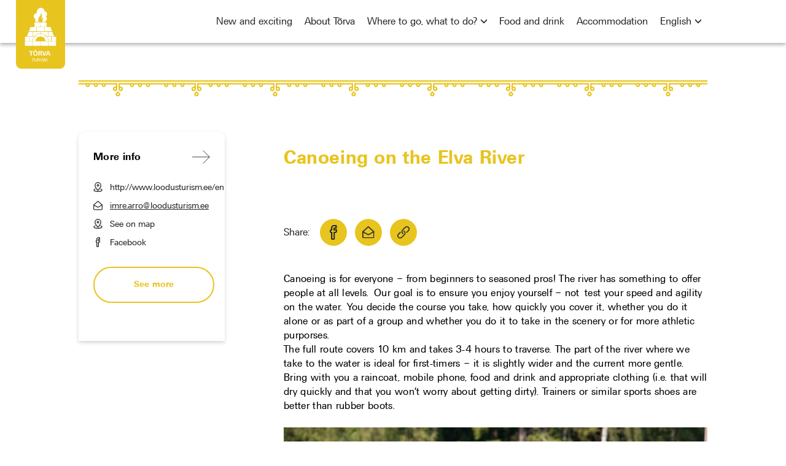

--- FILE ---
content_type: text/html; charset=UTF-8
request_url: https://visittorva.ee/en/tegevused/canoeing-on-the-elva-river/
body_size: 12056
content:
<!doctype html>
<html lang="en-US">
<head>
	<meta charset="UTF-8">
	<meta name="viewport" content="width=device-width, initial-scale=1">
	<link rel="profile" href="https://gmpg.org/xfn/11">
	<meta name='robots' content='index, follow, max-image-preview:large, max-snippet:-1, max-video-preview:-1' />
	<style>img:is([sizes="auto" i], [sizes^="auto," i]) { contain-intrinsic-size: 3000px 1500px }</style>
	<link rel="alternate" hreflang="en" href="https://visittorva.ee/en/tegevused/canoeing-on-the-elva-river/" />
<link rel="alternate" hreflang="et" href="https://visittorva.ee/tegevused/paadilaenutus-taagepera-puhkepiirkonnas-ohne-joel/" />
<link rel="alternate" hreflang="ru" href="https://visittorva.ee/ru/tegevused/%d0%bf%d0%be%d1%85%d0%be%d0%b4-%d0%bd%d0%b0-%d0%ba%d0%b0%d0%bd%d0%be%d1%8d-%d0%bf%d0%be-%d1%80%d0%b5%d0%ba%d0%b5-%d1%8d%d0%bb%d0%b2%d0%b0/" />
<link rel="alternate" hreflang="x-default" href="https://visittorva.ee/tegevused/paadilaenutus-taagepera-puhkepiirkonnas-ohne-joel/" />

	<!-- This site is optimized with the Yoast SEO plugin v25.9 - https://yoast.com/wordpress/plugins/seo/ -->
	<link rel="canonical" href="https://visittorva.ee/en/tegevused/canoeing-on-the-elva-river/" />
	<meta property="og:locale" content="en_US" />
	<meta property="og:type" content="article" />
	<meta property="og:title" content="Canoeing on the Elva River - Tõrva Turism" />
	<meta property="og:description" content="Canoeing is for everyone &#8211; from beginners to seasoned pros! The river has something to offer people at all levels. Our goal is to ensure you enjoy yourself &#8211; not test your speed and agility on the water. You decide the course you take, how quickly you cover it, whether you do it alone or as part of [&hellip;]" />
	<meta property="og:url" content="https://visittorva.ee/en/tegevused/canoeing-on-the-elva-river/" />
	<meta property="og:site_name" content="Tõrva Turism" />
	<meta name="twitter:card" content="summary_large_image" />
	<meta name="twitter:label1" content="Est. reading time" />
	<meta name="twitter:data1" content="1 minute" />
	<script type="application/ld+json" class="yoast-schema-graph">{"@context":"https://schema.org","@graph":[{"@type":"WebPage","@id":"https://visittorva.ee/en/tegevused/canoeing-on-the-elva-river/","url":"https://visittorva.ee/en/tegevused/canoeing-on-the-elva-river/","name":"Canoeing on the Elva River - Tõrva Turism","isPartOf":{"@id":"https://visittorva.ee/#website"},"datePublished":"2023-02-13T06:16:50+00:00","breadcrumb":{"@id":"https://visittorva.ee/en/tegevused/canoeing-on-the-elva-river/#breadcrumb"},"inLanguage":"en-US","potentialAction":[{"@type":"ReadAction","target":["https://visittorva.ee/en/tegevused/canoeing-on-the-elva-river/"]}]},{"@type":"BreadcrumbList","@id":"https://visittorva.ee/en/tegevused/canoeing-on-the-elva-river/#breadcrumb","itemListElement":[{"@type":"ListItem","position":1,"name":"Tegevused","item":"https://visittorva.ee/tegevused/"},{"@type":"ListItem","position":2,"name":"Canoeing on the Elva River"}]},{"@type":"WebSite","@id":"https://visittorva.ee/#website","url":"https://visittorva.ee/","name":"Tõrva Turism","description":"","potentialAction":[{"@type":"SearchAction","target":{"@type":"EntryPoint","urlTemplate":"https://visittorva.ee/?s={search_term_string}"},"query-input":{"@type":"PropertyValueSpecification","valueRequired":true,"valueName":"search_term_string"}}],"inLanguage":"en-US"}]}</script>
	<!-- / Yoast SEO plugin. -->


<link rel='dns-prefetch' href='//visittorva.ee' />
<script type="text/javascript">
/* <![CDATA[ */
window._wpemojiSettings = {"baseUrl":"https:\/\/s.w.org\/images\/core\/emoji\/16.0.1\/72x72\/","ext":".png","svgUrl":"https:\/\/s.w.org\/images\/core\/emoji\/16.0.1\/svg\/","svgExt":".svg","source":{"concatemoji":"https:\/\/visittorva.ee\/wp-includes\/js\/wp-emoji-release.min.js?ver=6.8.2"}};
/*! This file is auto-generated */
!function(s,n){var o,i,e;function c(e){try{var t={supportTests:e,timestamp:(new Date).valueOf()};sessionStorage.setItem(o,JSON.stringify(t))}catch(e){}}function p(e,t,n){e.clearRect(0,0,e.canvas.width,e.canvas.height),e.fillText(t,0,0);var t=new Uint32Array(e.getImageData(0,0,e.canvas.width,e.canvas.height).data),a=(e.clearRect(0,0,e.canvas.width,e.canvas.height),e.fillText(n,0,0),new Uint32Array(e.getImageData(0,0,e.canvas.width,e.canvas.height).data));return t.every(function(e,t){return e===a[t]})}function u(e,t){e.clearRect(0,0,e.canvas.width,e.canvas.height),e.fillText(t,0,0);for(var n=e.getImageData(16,16,1,1),a=0;a<n.data.length;a++)if(0!==n.data[a])return!1;return!0}function f(e,t,n,a){switch(t){case"flag":return n(e,"\ud83c\udff3\ufe0f\u200d\u26a7\ufe0f","\ud83c\udff3\ufe0f\u200b\u26a7\ufe0f")?!1:!n(e,"\ud83c\udde8\ud83c\uddf6","\ud83c\udde8\u200b\ud83c\uddf6")&&!n(e,"\ud83c\udff4\udb40\udc67\udb40\udc62\udb40\udc65\udb40\udc6e\udb40\udc67\udb40\udc7f","\ud83c\udff4\u200b\udb40\udc67\u200b\udb40\udc62\u200b\udb40\udc65\u200b\udb40\udc6e\u200b\udb40\udc67\u200b\udb40\udc7f");case"emoji":return!a(e,"\ud83e\udedf")}return!1}function g(e,t,n,a){var r="undefined"!=typeof WorkerGlobalScope&&self instanceof WorkerGlobalScope?new OffscreenCanvas(300,150):s.createElement("canvas"),o=r.getContext("2d",{willReadFrequently:!0}),i=(o.textBaseline="top",o.font="600 32px Arial",{});return e.forEach(function(e){i[e]=t(o,e,n,a)}),i}function t(e){var t=s.createElement("script");t.src=e,t.defer=!0,s.head.appendChild(t)}"undefined"!=typeof Promise&&(o="wpEmojiSettingsSupports",i=["flag","emoji"],n.supports={everything:!0,everythingExceptFlag:!0},e=new Promise(function(e){s.addEventListener("DOMContentLoaded",e,{once:!0})}),new Promise(function(t){var n=function(){try{var e=JSON.parse(sessionStorage.getItem(o));if("object"==typeof e&&"number"==typeof e.timestamp&&(new Date).valueOf()<e.timestamp+604800&&"object"==typeof e.supportTests)return e.supportTests}catch(e){}return null}();if(!n){if("undefined"!=typeof Worker&&"undefined"!=typeof OffscreenCanvas&&"undefined"!=typeof URL&&URL.createObjectURL&&"undefined"!=typeof Blob)try{var e="postMessage("+g.toString()+"("+[JSON.stringify(i),f.toString(),p.toString(),u.toString()].join(",")+"));",a=new Blob([e],{type:"text/javascript"}),r=new Worker(URL.createObjectURL(a),{name:"wpTestEmojiSupports"});return void(r.onmessage=function(e){c(n=e.data),r.terminate(),t(n)})}catch(e){}c(n=g(i,f,p,u))}t(n)}).then(function(e){for(var t in e)n.supports[t]=e[t],n.supports.everything=n.supports.everything&&n.supports[t],"flag"!==t&&(n.supports.everythingExceptFlag=n.supports.everythingExceptFlag&&n.supports[t]);n.supports.everythingExceptFlag=n.supports.everythingExceptFlag&&!n.supports.flag,n.DOMReady=!1,n.readyCallback=function(){n.DOMReady=!0}}).then(function(){return e}).then(function(){var e;n.supports.everything||(n.readyCallback(),(e=n.source||{}).concatemoji?t(e.concatemoji):e.wpemoji&&e.twemoji&&(t(e.twemoji),t(e.wpemoji)))}))}((window,document),window._wpemojiSettings);
/* ]]> */
</script>
<style id='wp-emoji-styles-inline-css' type='text/css'>

	img.wp-smiley, img.emoji {
		display: inline !important;
		border: none !important;
		box-shadow: none !important;
		height: 1em !important;
		width: 1em !important;
		margin: 0 0.07em !important;
		vertical-align: -0.1em !important;
		background: none !important;
		padding: 0 !important;
	}
</style>
<link rel='stylesheet' id='wp-block-library-css' href='https://visittorva.ee/wp-includes/css/dist/block-library/style.min.css?ver=6.8.2' type='text/css' media='all' />
<style id='classic-theme-styles-inline-css' type='text/css'>
/*! This file is auto-generated */
.wp-block-button__link{color:#fff;background-color:#32373c;border-radius:9999px;box-shadow:none;text-decoration:none;padding:calc(.667em + 2px) calc(1.333em + 2px);font-size:1.125em}.wp-block-file__button{background:#32373c;color:#fff;text-decoration:none}
</style>
<style id='safe-svg-svg-icon-style-inline-css' type='text/css'>
.safe-svg-cover{text-align:center}.safe-svg-cover .safe-svg-inside{display:inline-block;max-width:100%}.safe-svg-cover svg{fill:currentColor;height:100%;max-height:100%;max-width:100%;width:100%}

</style>
<style id='smaily-for-wp-newsletter-subscription-block-style-inline-css' type='text/css'>
/*!***************************************************************************************************************************************************************************************************************************************!*\
  !*** css ./node_modules/css-loader/dist/cjs.js??ruleSet[1].rules[4].use[1]!./node_modules/postcss-loader/dist/cjs.js??ruleSet[1].rules[4].use[2]!./node_modules/sass-loader/dist/cjs.js??ruleSet[1].rules[4].use[3]!./src/style.scss ***!
  \***************************************************************************************************************************************************************************************************************************************/
/**
 * The following styles get applied both on the front of your site
 * and in the editor.
 *
 * Replace them with your own styles or remove the file completely.
 */
.wp-block-create-block-smaily-for-wp {
  background-color: white;
  color: #000;
  padding: 2px;
}

/*# sourceMappingURL=style-index.css.map*/
</style>
<style id='global-styles-inline-css' type='text/css'>
:root{--wp--preset--aspect-ratio--square: 1;--wp--preset--aspect-ratio--4-3: 4/3;--wp--preset--aspect-ratio--3-4: 3/4;--wp--preset--aspect-ratio--3-2: 3/2;--wp--preset--aspect-ratio--2-3: 2/3;--wp--preset--aspect-ratio--16-9: 16/9;--wp--preset--aspect-ratio--9-16: 9/16;--wp--preset--color--black: #000000;--wp--preset--color--cyan-bluish-gray: #abb8c3;--wp--preset--color--white: #ffffff;--wp--preset--color--pale-pink: #f78da7;--wp--preset--color--vivid-red: #cf2e2e;--wp--preset--color--luminous-vivid-orange: #ff6900;--wp--preset--color--luminous-vivid-amber: #fcb900;--wp--preset--color--light-green-cyan: #7bdcb5;--wp--preset--color--vivid-green-cyan: #00d084;--wp--preset--color--pale-cyan-blue: #8ed1fc;--wp--preset--color--vivid-cyan-blue: #0693e3;--wp--preset--color--vivid-purple: #9b51e0;--wp--preset--gradient--vivid-cyan-blue-to-vivid-purple: linear-gradient(135deg,rgba(6,147,227,1) 0%,rgb(155,81,224) 100%);--wp--preset--gradient--light-green-cyan-to-vivid-green-cyan: linear-gradient(135deg,rgb(122,220,180) 0%,rgb(0,208,130) 100%);--wp--preset--gradient--luminous-vivid-amber-to-luminous-vivid-orange: linear-gradient(135deg,rgba(252,185,0,1) 0%,rgba(255,105,0,1) 100%);--wp--preset--gradient--luminous-vivid-orange-to-vivid-red: linear-gradient(135deg,rgba(255,105,0,1) 0%,rgb(207,46,46) 100%);--wp--preset--gradient--very-light-gray-to-cyan-bluish-gray: linear-gradient(135deg,rgb(238,238,238) 0%,rgb(169,184,195) 100%);--wp--preset--gradient--cool-to-warm-spectrum: linear-gradient(135deg,rgb(74,234,220) 0%,rgb(151,120,209) 20%,rgb(207,42,186) 40%,rgb(238,44,130) 60%,rgb(251,105,98) 80%,rgb(254,248,76) 100%);--wp--preset--gradient--blush-light-purple: linear-gradient(135deg,rgb(255,206,236) 0%,rgb(152,150,240) 100%);--wp--preset--gradient--blush-bordeaux: linear-gradient(135deg,rgb(254,205,165) 0%,rgb(254,45,45) 50%,rgb(107,0,62) 100%);--wp--preset--gradient--luminous-dusk: linear-gradient(135deg,rgb(255,203,112) 0%,rgb(199,81,192) 50%,rgb(65,88,208) 100%);--wp--preset--gradient--pale-ocean: linear-gradient(135deg,rgb(255,245,203) 0%,rgb(182,227,212) 50%,rgb(51,167,181) 100%);--wp--preset--gradient--electric-grass: linear-gradient(135deg,rgb(202,248,128) 0%,rgb(113,206,126) 100%);--wp--preset--gradient--midnight: linear-gradient(135deg,rgb(2,3,129) 0%,rgb(40,116,252) 100%);--wp--preset--font-size--small: 13px;--wp--preset--font-size--medium: 20px;--wp--preset--font-size--large: 36px;--wp--preset--font-size--x-large: 42px;--wp--preset--spacing--20: 0.44rem;--wp--preset--spacing--30: 0.67rem;--wp--preset--spacing--40: 1rem;--wp--preset--spacing--50: 1.5rem;--wp--preset--spacing--60: 2.25rem;--wp--preset--spacing--70: 3.38rem;--wp--preset--spacing--80: 5.06rem;--wp--preset--shadow--natural: 6px 6px 9px rgba(0, 0, 0, 0.2);--wp--preset--shadow--deep: 12px 12px 50px rgba(0, 0, 0, 0.4);--wp--preset--shadow--sharp: 6px 6px 0px rgba(0, 0, 0, 0.2);--wp--preset--shadow--outlined: 6px 6px 0px -3px rgba(255, 255, 255, 1), 6px 6px rgba(0, 0, 0, 1);--wp--preset--shadow--crisp: 6px 6px 0px rgba(0, 0, 0, 1);}:where(.is-layout-flex){gap: 0.5em;}:where(.is-layout-grid){gap: 0.5em;}body .is-layout-flex{display: flex;}.is-layout-flex{flex-wrap: wrap;align-items: center;}.is-layout-flex > :is(*, div){margin: 0;}body .is-layout-grid{display: grid;}.is-layout-grid > :is(*, div){margin: 0;}:where(.wp-block-columns.is-layout-flex){gap: 2em;}:where(.wp-block-columns.is-layout-grid){gap: 2em;}:where(.wp-block-post-template.is-layout-flex){gap: 1.25em;}:where(.wp-block-post-template.is-layout-grid){gap: 1.25em;}.has-black-color{color: var(--wp--preset--color--black) !important;}.has-cyan-bluish-gray-color{color: var(--wp--preset--color--cyan-bluish-gray) !important;}.has-white-color{color: var(--wp--preset--color--white) !important;}.has-pale-pink-color{color: var(--wp--preset--color--pale-pink) !important;}.has-vivid-red-color{color: var(--wp--preset--color--vivid-red) !important;}.has-luminous-vivid-orange-color{color: var(--wp--preset--color--luminous-vivid-orange) !important;}.has-luminous-vivid-amber-color{color: var(--wp--preset--color--luminous-vivid-amber) !important;}.has-light-green-cyan-color{color: var(--wp--preset--color--light-green-cyan) !important;}.has-vivid-green-cyan-color{color: var(--wp--preset--color--vivid-green-cyan) !important;}.has-pale-cyan-blue-color{color: var(--wp--preset--color--pale-cyan-blue) !important;}.has-vivid-cyan-blue-color{color: var(--wp--preset--color--vivid-cyan-blue) !important;}.has-vivid-purple-color{color: var(--wp--preset--color--vivid-purple) !important;}.has-black-background-color{background-color: var(--wp--preset--color--black) !important;}.has-cyan-bluish-gray-background-color{background-color: var(--wp--preset--color--cyan-bluish-gray) !important;}.has-white-background-color{background-color: var(--wp--preset--color--white) !important;}.has-pale-pink-background-color{background-color: var(--wp--preset--color--pale-pink) !important;}.has-vivid-red-background-color{background-color: var(--wp--preset--color--vivid-red) !important;}.has-luminous-vivid-orange-background-color{background-color: var(--wp--preset--color--luminous-vivid-orange) !important;}.has-luminous-vivid-amber-background-color{background-color: var(--wp--preset--color--luminous-vivid-amber) !important;}.has-light-green-cyan-background-color{background-color: var(--wp--preset--color--light-green-cyan) !important;}.has-vivid-green-cyan-background-color{background-color: var(--wp--preset--color--vivid-green-cyan) !important;}.has-pale-cyan-blue-background-color{background-color: var(--wp--preset--color--pale-cyan-blue) !important;}.has-vivid-cyan-blue-background-color{background-color: var(--wp--preset--color--vivid-cyan-blue) !important;}.has-vivid-purple-background-color{background-color: var(--wp--preset--color--vivid-purple) !important;}.has-black-border-color{border-color: var(--wp--preset--color--black) !important;}.has-cyan-bluish-gray-border-color{border-color: var(--wp--preset--color--cyan-bluish-gray) !important;}.has-white-border-color{border-color: var(--wp--preset--color--white) !important;}.has-pale-pink-border-color{border-color: var(--wp--preset--color--pale-pink) !important;}.has-vivid-red-border-color{border-color: var(--wp--preset--color--vivid-red) !important;}.has-luminous-vivid-orange-border-color{border-color: var(--wp--preset--color--luminous-vivid-orange) !important;}.has-luminous-vivid-amber-border-color{border-color: var(--wp--preset--color--luminous-vivid-amber) !important;}.has-light-green-cyan-border-color{border-color: var(--wp--preset--color--light-green-cyan) !important;}.has-vivid-green-cyan-border-color{border-color: var(--wp--preset--color--vivid-green-cyan) !important;}.has-pale-cyan-blue-border-color{border-color: var(--wp--preset--color--pale-cyan-blue) !important;}.has-vivid-cyan-blue-border-color{border-color: var(--wp--preset--color--vivid-cyan-blue) !important;}.has-vivid-purple-border-color{border-color: var(--wp--preset--color--vivid-purple) !important;}.has-vivid-cyan-blue-to-vivid-purple-gradient-background{background: var(--wp--preset--gradient--vivid-cyan-blue-to-vivid-purple) !important;}.has-light-green-cyan-to-vivid-green-cyan-gradient-background{background: var(--wp--preset--gradient--light-green-cyan-to-vivid-green-cyan) !important;}.has-luminous-vivid-amber-to-luminous-vivid-orange-gradient-background{background: var(--wp--preset--gradient--luminous-vivid-amber-to-luminous-vivid-orange) !important;}.has-luminous-vivid-orange-to-vivid-red-gradient-background{background: var(--wp--preset--gradient--luminous-vivid-orange-to-vivid-red) !important;}.has-very-light-gray-to-cyan-bluish-gray-gradient-background{background: var(--wp--preset--gradient--very-light-gray-to-cyan-bluish-gray) !important;}.has-cool-to-warm-spectrum-gradient-background{background: var(--wp--preset--gradient--cool-to-warm-spectrum) !important;}.has-blush-light-purple-gradient-background{background: var(--wp--preset--gradient--blush-light-purple) !important;}.has-blush-bordeaux-gradient-background{background: var(--wp--preset--gradient--blush-bordeaux) !important;}.has-luminous-dusk-gradient-background{background: var(--wp--preset--gradient--luminous-dusk) !important;}.has-pale-ocean-gradient-background{background: var(--wp--preset--gradient--pale-ocean) !important;}.has-electric-grass-gradient-background{background: var(--wp--preset--gradient--electric-grass) !important;}.has-midnight-gradient-background{background: var(--wp--preset--gradient--midnight) !important;}.has-small-font-size{font-size: var(--wp--preset--font-size--small) !important;}.has-medium-font-size{font-size: var(--wp--preset--font-size--medium) !important;}.has-large-font-size{font-size: var(--wp--preset--font-size--large) !important;}.has-x-large-font-size{font-size: var(--wp--preset--font-size--x-large) !important;}
:where(.wp-block-post-template.is-layout-flex){gap: 1.25em;}:where(.wp-block-post-template.is-layout-grid){gap: 1.25em;}
:where(.wp-block-columns.is-layout-flex){gap: 2em;}:where(.wp-block-columns.is-layout-grid){gap: 2em;}
:root :where(.wp-block-pullquote){font-size: 1.5em;line-height: 1.6;}
</style>
<link rel='stylesheet' id='wpml-menu-item-0-css' href='https://visittorva.ee/wp-content/plugins/sitepress-multilingual-cms/templates/language-switchers/menu-item/style.min.css?ver=1' type='text/css' media='all' />
<link rel='stylesheet' id='theme-css-css' href='https://visittorva.ee/wp-content/themes/torva-theme/build/bundle.css?ver=262a008c' type='text/css' media='all' />
<script type="text/javascript" id="wpml-cookie-js-extra">
/* <![CDATA[ */
var wpml_cookies = {"wp-wpml_current_language":{"value":"en","expires":1,"path":"\/"}};
var wpml_cookies = {"wp-wpml_current_language":{"value":"en","expires":1,"path":"\/"}};
/* ]]> */
</script>
<script type="text/javascript" src="https://visittorva.ee/wp-content/plugins/sitepress-multilingual-cms/res/js/cookies/language-cookie.js?ver=481990" id="wpml-cookie-js" defer="defer" data-wp-strategy="defer"></script>
<script type="text/javascript" src="https://visittorva.ee/wp-includes/js/jquery/jquery.min.js?ver=3.7.1" id="jquery-core-js"></script>
<script type="text/javascript" src="https://visittorva.ee/wp-includes/js/jquery/jquery-migrate.min.js?ver=3.4.1" id="jquery-migrate-js"></script>
<link rel="https://api.w.org/" href="https://visittorva.ee/en/wp-json/" /><link rel="alternate" title="JSON" type="application/json" href="https://visittorva.ee/en/wp-json/wp/v2/tegevused/1760" /><link rel="EditURI" type="application/rsd+xml" title="RSD" href="https://visittorva.ee/xmlrpc.php?rsd" />
<meta name="generator" content="WordPress 6.8.2" />
<link rel='shortlink' href='https://visittorva.ee/en/?p=1760' />
<link rel="alternate" title="oEmbed (JSON)" type="application/json+oembed" href="https://visittorva.ee/en/wp-json/oembed/1.0/embed?url=https%3A%2F%2Fvisittorva.ee%2Fen%2Ftegevused%2Fcanoeing-on-the-elva-river%2F" />
<link rel="alternate" title="oEmbed (XML)" type="text/xml+oembed" href="https://visittorva.ee/en/wp-json/oembed/1.0/embed?url=https%3A%2F%2Fvisittorva.ee%2Fen%2Ftegevused%2Fcanoeing-on-the-elva-river%2F&#038;format=xml" />
<meta name="generator" content="WPML ver:4.8.1 stt:1,15,45;" />
<link rel="icon" href="https://visittorva.ee/wp-content/uploads/sites/2/2022/06/Torva_favicon_turism-01.svg" sizes="32x32" />
<link rel="icon" href="https://visittorva.ee/wp-content/uploads/sites/2/2022/06/Torva_favicon_turism-01.svg" sizes="192x192" />
<link rel="apple-touch-icon" href="https://visittorva.ee/wp-content/uploads/sites/2/2022/06/Torva_favicon_turism-01.svg" />
<meta name="msapplication-TileImage" content="https://visittorva.ee/wp-content/uploads/sites/2/2022/06/Torva_favicon_turism-01.svg" />
		<style type="text/css" id="wp-custom-css">
			.wp-block-getwid-video-popup__icon {
    background: #e8c41e;
}
.site-select ul {
	display:none;
}
.home form#smly input {

}

.home form#smly br {
    display: none;
}		</style>
			<title>Canoeing on the Elva River - Tõrva Turism</title>
<p><!-- Google Tag Manager --><br />
<script>(function(w,d,s,l,i){w[l]=w[l]||[];w[l].push({'gtm.start':
new Date().getTime(),event:'gtm.js'});var f=d.getElementsByTagName(s)[0],
j=d.createElement(s),dl=l!='dataLayer'?'&l='+l:'';j.async=true;j.src=
'https://www.googletagmanager.com/gtm.js?id='+i+dl;f.parentNode.insertBefore(j,f);
})(window,document,'script','dataLayer','GTM-P9XBVHC');</script><br />
<!-- End Google Tag Manager --></p>
</head>
<body class="wp-singular tegevused-template-default single single-tegevused postid-1760 wp-theme-torva-theme canoeing-on-the-elva-river">
<!-- tag manager snippet -->
<!-- Google Tag Manager (noscript) -->
<noscript><iframe src="https://www.googletagmanager.com/ns.html?id=GTM-P9XBVHC"
height="0" width="0" style="display:none;visibility:hidden"></iframe></noscript>
<!-- End Google Tag Manager (noscript) -->
<div id="page" class="site yellow-theme">
	<header id="masthead" class="site-header">
        <div class="container">
            <div class="logo">
                <a href="https://visittorva.ee/en/" class="main-logo"><img width="100" src="https://visittorva.ee/wp-content/uploads/sites/2/2022/04/icon-logo-turism.svg"></a>
            </div><!-- logo -->

            <div class="mobile-menu is-hidden-desktop">
                <div class="button_container" id="toggle">
                    <span class="top"></span>
                    <span class="middle"></span>
                    <span class="bottom"></span>
                </div>
                <div class="overlay" id="overlay">
                    <div class="container">
                        <div class="columns menu-cols">
                            <div class="column">
                                 <div class="menu-menu-tourism-english-container"><ul id="menu-menu-tourism-english" class="menu-wrap"><li id="menu-item-1430" class="menu-item menu-item-type-post_type menu-item-object-page menu-item-1430"><a href="https://visittorva.ee/en/uut-ja-ponevat/">New and exciting</a></li>
<li id="menu-item-8134" class="menu-item menu-item-type-post_type menu-item-object-page menu-item-8134"><a href="https://visittorva.ee/en/meist/">About Tõrva</a></li>
<li id="menu-item-3566" class="menu-item menu-item-type-post_type menu-item-object-page menu-item-has-children menu-item-3566"><a href="https://visittorva.ee/en/kuhu-minna-mida-teha/">Where to go, what to do?</a>
<ul class="sub-menu">
	<li id="menu-item-3568" class="menu-item menu-item-type-post_type menu-item-object-page menu-item-3568"><a href="https://visittorva.ee/en/kuhu-minna-mida-teha/vaatamisvaarsused/">Attractions</a></li>
	<li id="menu-item-3567" class="menu-item menu-item-type-post_type menu-item-object-page menu-item-3567"><a href="https://visittorva.ee/en/kuhu-minna-mida-teha/active-vacation/">Active vacation</a></li>
</ul>
</li>
<li id="menu-item-8135" class="menu-item menu-item-type-post_type menu-item-object-page menu-item-8135"><a href="https://visittorva.ee/en/sook-ja-jook/">Food and drink</a></li>
<li id="menu-item-4388" class="menu-item menu-item-type-post_type menu-item-object-page menu-item-4388"><a href="https://visittorva.ee/en/majutus/">Accommodation</a></li>
<li id="menu-item-wpml-ls-3-en" class="menu-item wpml-ls-slot-3 wpml-ls-item wpml-ls-item-en wpml-ls-current-language wpml-ls-menu-item wpml-ls-first-item menu-item-type-wpml_ls_menu_item menu-item-object-wpml_ls_menu_item menu-item-has-children menu-item-wpml-ls-3-en"><a href="https://visittorva.ee/en/tegevused/canoeing-on-the-elva-river/" title="Switch to English" aria-label="Switch to English" role="menuitem"><span class="wpml-ls-display">English</span></a>
<ul class="sub-menu">
	<li id="menu-item-wpml-ls-3-et" class="menu-item wpml-ls-slot-3 wpml-ls-item wpml-ls-item-et wpml-ls-menu-item menu-item-type-wpml_ls_menu_item menu-item-object-wpml_ls_menu_item menu-item-wpml-ls-3-et"><a href="https://visittorva.ee/tegevused/paadilaenutus-taagepera-puhkepiirkonnas-ohne-joel/" title="Switch to Estonian" aria-label="Switch to Estonian" role="menuitem"><span class="wpml-ls-display">Estonian</span></a></li>
	<li id="menu-item-wpml-ls-3-ru" class="menu-item wpml-ls-slot-3 wpml-ls-item wpml-ls-item-ru wpml-ls-menu-item wpml-ls-last-item menu-item-type-wpml_ls_menu_item menu-item-object-wpml_ls_menu_item menu-item-wpml-ls-3-ru"><a href="https://visittorva.ee/ru/tegevused/%d0%bf%d0%be%d1%85%d0%be%d0%b4-%d0%bd%d0%b0-%d0%ba%d0%b0%d0%bd%d0%be%d1%8d-%d0%bf%d0%be-%d1%80%d0%b5%d0%ba%d0%b5-%d1%8d%d0%bb%d0%b2%d0%b0/" title="Switch to Russian" aria-label="Switch to Russian" role="menuitem"><span class="wpml-ls-display">Russian</span></a></li>
</ul>
</li>
</ul></div>                                <div class="mobile-siteselect">
                                                                            <div class="menu-wrap"><ul>
<li class="page_item page-item-1354"><a href="https://visittorva.ee/en/meist/">About Tõrva</a></li>
<li class="page_item page-item-1356"><a href="https://visittorva.ee/en/majutus/">Accommodation</a></li>
<li class="page_item page-item-1351"><a href="https://visittorva.ee/en/ettevottele/">Ettevõttele</a></li>
<li class="page_item page-item-1359"><a href="https://visittorva.ee/en/sundmused-torva/">Events</a></li>
<li class="page_item page-item-1355"><a href="https://visittorva.ee/en/sook-ja-jook/">Food and drink</a></li>
<li class="page_item page-item-1358"><a href="https://visittorva.ee/en/uut-ja-ponevat/">New and exciting</a></li>
<li class="page_item page-item-1360"><a href="https://visittorva.ee/en/">Turism: homepage</a></li>
<li class="page_item page-item-1357 page_item_has_children"><a href="https://visittorva.ee/en/kuhu-minna-mida-teha/">Where to go, what to do?</a>
<ul class='children'>
	<li class="page_item page-item-1352"><a href="https://visittorva.ee/en/kuhu-minna-mida-teha/active-vacation/">Active vacation</a></li>
	<li class="page_item page-item-1353"><a href="https://visittorva.ee/en/kuhu-minna-mida-teha/vaatamisvaarsused/">Attractions</a></li>
</ul>
</li>
</ul></div>
                                                                    </div>
                            </div>
                        </div>  
                        <div class="overlay--details">
                            <div class="overlay--social is-flex">
                                                                    <a class="social-icon" href="https://www.facebook.com/torvavald">
                                        <span class="social-icon--holder fb"></span>
                                    </a>
                                                                                                    <a class="social-icon" href="https://www.instagram.com/visittorva">
                                        <span class="social-icon--holder ig"></span>
                                    </a>
                                                            </div>
                                                    </div>
                    </div>
                </div>
            </div>

            <div class="columns is-marginless is-hidden-mobile">
                <div class="column site-select is-paddingless">
                                    <div class="menu-wrap"><ul>
<li class="page_item page-item-1354"><a href="https://visittorva.ee/en/meist/">About Tõrva</a></li>
<li class="page_item page-item-1356"><a href="https://visittorva.ee/en/majutus/">Accommodation</a></li>
<li class="page_item page-item-1351"><a href="https://visittorva.ee/en/ettevottele/">Ettevõttele</a></li>
<li class="page_item page-item-1359"><a href="https://visittorva.ee/en/sundmused-torva/">Events</a></li>
<li class="page_item page-item-1355"><a href="https://visittorva.ee/en/sook-ja-jook/">Food and drink</a></li>
<li class="page_item page-item-1358"><a href="https://visittorva.ee/en/uut-ja-ponevat/">New and exciting</a></li>
<li class="page_item page-item-1360"><a href="https://visittorva.ee/en/">Turism: homepage</a></li>
<li class="page_item page-item-1357 page_item_has_children"><a href="https://visittorva.ee/en/kuhu-minna-mida-teha/">Where to go, what to do?</a>
<ul class='children'>
	<li class="page_item page-item-1352"><a href="https://visittorva.ee/en/kuhu-minna-mida-teha/active-vacation/">Active vacation</a></li>
	<li class="page_item page-item-1353"><a href="https://visittorva.ee/en/kuhu-minna-mida-teha/vaatamisvaarsused/">Attractions</a></li>
</ul>
</li>
</ul></div>
                                 </div>
                <div class="nav-col column is-narrow is-paddingless">
                    <nav id="site-navigation" class="main-navigation">

                        <div class="desktop-menu is-hidden-mobile">
                            <div class="menu-menu-tourism-english-container"><ul id="menu-menu-tourism-english-1" class="menu-wrap"><li class="menu-item menu-item-type-post_type menu-item-object-page menu-item-1430"><a href="https://visittorva.ee/en/uut-ja-ponevat/">New and exciting</a></li>
<li class="menu-item menu-item-type-post_type menu-item-object-page menu-item-8134"><a href="https://visittorva.ee/en/meist/">About Tõrva</a></li>
<li class="menu-item menu-item-type-post_type menu-item-object-page menu-item-has-children menu-item-3566"><a href="https://visittorva.ee/en/kuhu-minna-mida-teha/">Where to go, what to do?</a>
<ul class="sub-menu">
	<li class="menu-item menu-item-type-post_type menu-item-object-page menu-item-3568"><a href="https://visittorva.ee/en/kuhu-minna-mida-teha/vaatamisvaarsused/">Attractions</a></li>
	<li class="menu-item menu-item-type-post_type menu-item-object-page menu-item-3567"><a href="https://visittorva.ee/en/kuhu-minna-mida-teha/active-vacation/">Active vacation</a></li>
</ul>
</li>
<li class="menu-item menu-item-type-post_type menu-item-object-page menu-item-8135"><a href="https://visittorva.ee/en/sook-ja-jook/">Food and drink</a></li>
<li class="menu-item menu-item-type-post_type menu-item-object-page menu-item-4388"><a href="https://visittorva.ee/en/majutus/">Accommodation</a></li>
<li class="menu-item wpml-ls-slot-3 wpml-ls-item wpml-ls-item-en wpml-ls-current-language wpml-ls-menu-item wpml-ls-first-item menu-item-type-wpml_ls_menu_item menu-item-object-wpml_ls_menu_item menu-item-has-children menu-item-wpml-ls-3-en"><a href="https://visittorva.ee/en/tegevused/canoeing-on-the-elva-river/" title="Switch to English" aria-label="Switch to English" role="menuitem"><span class="wpml-ls-display">English</span></a>
<ul class="sub-menu">
	<li class="menu-item wpml-ls-slot-3 wpml-ls-item wpml-ls-item-et wpml-ls-menu-item menu-item-type-wpml_ls_menu_item menu-item-object-wpml_ls_menu_item menu-item-wpml-ls-3-et"><a href="https://visittorva.ee/tegevused/paadilaenutus-taagepera-puhkepiirkonnas-ohne-joel/" title="Switch to Estonian" aria-label="Switch to Estonian" role="menuitem"><span class="wpml-ls-display">Estonian</span></a></li>
	<li class="menu-item wpml-ls-slot-3 wpml-ls-item wpml-ls-item-ru wpml-ls-menu-item wpml-ls-last-item menu-item-type-wpml_ls_menu_item menu-item-object-wpml_ls_menu_item menu-item-wpml-ls-3-ru"><a href="https://visittorva.ee/ru/tegevused/%d0%bf%d0%be%d1%85%d0%be%d0%b4-%d0%bd%d0%b0-%d0%ba%d0%b0%d0%bd%d0%be%d1%8d-%d0%bf%d0%be-%d1%80%d0%b5%d0%ba%d0%b5-%d1%8d%d0%bb%d0%b2%d0%b0/" title="Switch to Russian" aria-label="Switch to Russian" role="menuitem"><span class="wpml-ls-display">Russian</span></a></li>
</ul>
</li>
</ul></div>                             
                        </div><!-- desktop -->

                    </nav><!-- #site-navigation -->
                </div><!-- nav-col -->

            </div><!-- columns -->
	    </div><!-- container -->
    </header><!-- #masthead -->

<div id="content" class="site-content">

<div id="primary" class="content-area">

    <div class="contentblock">
        <div class="container">
            
            <img class="strip" src="https://visittorva.ee/wp-content/themes/torva-theme/assets/strip--tourism-down-ver2.svg" alt="Tõrva turism" />
    
            <div class="columns is-centered">
                <div class="column is-3">
                <div class="sidebar">
                    <div class="sidebar--inner">
                        <div class="sidebar--inner-title is-flex">
                                                            <h4>More info</h4>
                                                        <img class="arrow-right" src="https://visittorva.ee/wp-content/themes/torva-theme/assets/icon--arrow-right.svg" alt="Arrow right" />
                        </div>
                        <div class="sidebar--inner-details">
                                                        <div class="post-item--meta website">
                                <a href="http://www.loodusturism.ee/en" target="_blank"><img class="meta-icon" src="https://visittorva.ee/wp-content/themes/torva-theme/assets/icon--locationpin.svg" alt="Location" /> http://www.loodusturism.ee/en</a>
                            </div>
                            <!-- WEBSITE FROM API -->

                            <!-- PHONE FROM API -->

                                                        <div class="post-item--meta email">
                                <a class="email" href="mailto:imre.arro@loodusturism.ee" target="_blank"><img class="meta-icon" src="https://visittorva.ee/wp-content/themes/torva-theme/assets/icon--email.svg" alt="Email" /> imre.arro@loodusturism.ee</a>
                            </div>
                            <!-- EMAIL FROM API -->

                                                        <div class="post-item--meta location">
                                <a href="https://www.google.com/maps/search/?api=1&query=57.99281692504883,25.67149543762207" target="_blank"><img class="meta-icon" src="https://visittorva.ee/wp-content/themes/torva-theme/assets/icon--locationpin.svg" alt="Location" />See on map</a>
                            </div>
                            <!-- LOCATION ADDRESS FROM API -->

                                                        <div class="post-item--meta location">
                                <a href="https://www.facebook.com/loodusturism.ee/" target="_blank"><img class="meta-icon" src="https://visittorva.ee/wp-content/themes/torva-theme/assets/icon--facebook.svg" alt="Facebook" />Facebook</a>
                            </div>
                            <!-- FACEBOOK ADDRESS FROM API -->

                        </div>
                                                <div class="has-text-centered">
                            <a href="http://www.loodusturism.ee/en" class="sidebar-cta button button-light" target="_blank">See more</a>
                        </div>
                        <!-- SOME LOCATION SPECIFIC LINK FROM OUR API -->
                    </div>
                                    </div>
            </div>

                <div class="column is-9">
                    <div class="contentblock--inner">
                        <div class="articleblock--hero">
                        <h1>Canoeing on the Elva River</h1>
                        <div class="columns articleblock--meta">
                            <div class="column">
                                <div class="social-share is-flex">
                                   
<span>Share:</span>
<a class="social-share-link" href="https://facebook.com/sharer/sharer.php?u=https://visittorva.ee/en/tegevused/canoeing-on-the-elva-river/" target="_blank" rel="noopener" aria-label="Share on Facebook"><img class="social-share--img" src="https://visittorva.ee/wp-content/themes/torva-theme/assets/icon--facebook.svg" alt="Facebook icon"></a>
<a class="social-share-link" href="mailto:info@torva.ee?subject=Tõrva: Canoeing on the Elva River&body=Vaata postitust: https://visittorva.ee/en/tegevused/canoeing-on-the-elva-river/"><img class="social-share--img" src="https://visittorva.ee/wp-content/themes/torva-theme/assets/icon--email.svg" alt="Email icon"></a>
<a class="social-share-link copy-link" href="#" rel="noopener"><img class="social-share--img" src="https://visittorva.ee/wp-content/themes/torva-theme/assets/icon--share.svg" alt="Copy icon"></a>                                </div>
                            </div>
                            <!-- <div class="column is-narrow date-col is-flex">
                                <span class="post-date"><img class="meta-icon" src="https://visittorva.ee/wp-content/themes/torva-theme/assets/icon--calendar.svg" alt="Date" /> 13. Feb 2023</span>
                            </div> -->
                        </div>
                     </div>
                        <article>
                                                                                                <p>Canoeing is for everyone &#8211; from beginners to seasoned pros! The river has something to offer people at all levels. Our goal is to ensure you enjoy yourself &#8211; not test your speed and agility on the water. You decide the course you take, how quickly you cover it, whether you do it alone or as part of a group and whether you do it to take in the scenery or for more athletic purporses.<br />
The full route covers 10 km and takes 3-4 hours to traverse. The part of the river where we take to the water is ideal for first-timers &#8211; it is slightly wider and the current more gentle.<br />
Bring with you a raincoat, mobile phone, food and drink and appropriate clothing (i.e. that will dry quickly and that you won&#8217;t worry about getting dirty). Trainers or similar sports shoes are better than rubber boots.</p>
                                                                                       <img src="https://static.visitestonia.com/images/3234838/-1_-1_false_false_e24454fda0f904e39ea7894746615162.jpg" alt="Canoeing on the Elva River - pilt" />
                                                           <img src="https://static.visitestonia.com/images/2863659/-1_-1_false_false_304bbb20e6daab0bd999081ed541b7b9.jpg" alt="Canoeing on the Elva River - pilt" />
                                                           <img src="https://static.visitestonia.com/images/2863657/-1_-1_false_false_6933809d1f06792bcd143b6be2733f60.jpg" alt="Canoeing on the Elva River - pilt" />
                                                           <img src="https://static.visitestonia.com/images/2863658/-1_-1_false_false_541957b137b59767e5538b4cbd3ea7f0.jpg" alt="Canoeing on the Elva River - pilt" />
                                                           <img src="https://static.visitestonia.com/images/1931996/-1_-1_false_false_eff13d851312b78f5b7c7c152eda6513.jpg" alt="Canoeing on the Elva River - pilt" />
                                                           <img src="https://static.visitestonia.com/images/1932006/-1_-1_false_false_2a6f3026c8a593d3e57cb0cf09239224.jpg" alt="Canoeing on the Elva River - pilt" />
                                                    </article>
                        <a href="#" class="button back-cta" onclick="history.go(-1)">Back</a>
                    </div>
                </div>
            </div>
            
        </div>
    </div>  

</div><!-- .content-area -->



<div id="modal" class="modal">
    <div class="modal-background"></div>
    <div class="modal-content">
        <div class="embed-responsive embed-responsive-16by9">
            <iframe class="embed-responsive-item" src="" id="video-modal"  allowscriptaccess="always" allow="autoplay"></iframe> 
        </div> 
    </div>
    <a class="close-modal button">Close</a>
</div>

 
<footer class="footer">
    <div class="container footer-container">
        <div class="columns is-centered">
            <div class="column is-3">

                <div class="footer--inner">
                    <div class="footer--inner-title is-flex">
                        <h4>Tõrva tourism information centre</h4>
                        <img class="arrow-right" src="https://visittorva.ee/wp-content/themes/torva-theme/assets/icon--arrow-right.svg" alt="Arrow right" />
                    </div>
                    <div class="footer--inner-details">
                                                    <div class="footer--meta location">
                                                                    <a href="https://goo.gl/maps/NTxUmbBcjT9gCFT16" target="_blank"><img class="meta-icon" src="https://visittorva.ee/wp-content/themes/torva-theme/assets/icon--locationpin.svg" alt="Location" /> Puiestee 1, Tõrva</a>
                                                            </div>
                                                                            <div class="footer--meta phone">
                                <a href="tel://+372 5197 5000" title="Phone number"><img class="meta-icon" src="https://visittorva.ee/wp-content/themes/torva-theme/assets/icon--phone.svg" alt="Phone" /> +372 5197 5000</a>
                            </div>
                                                                            <div class="footer--meta">
                                <a href="mailto:turism@torva.ee" class="email" title="Email"><img class="meta-icon" src="https://visittorva.ee/wp-content/themes/torva-theme/assets/icon--email.svg" alt="Phone" /> turism@torva.ee</a>
                            </div>
                                                                            <div class="footer--meta opening-time">
                                <span><img class="meta-icon" src="https://visittorva.ee/wp-content/themes/torva-theme/assets/icon--clock.svg" alt="Phone" /> Mon-Fri 14.00-22.00, Sat-Sun 10.00-22.00</span>
                            </div>
                                            </div>
                </div>

            </div>
            <div class="column is-6 has-text-centered copyright">
                <p>© 2026 Tõrva Municipality. All rights reserved. </p>
            </div>
            <div class="column is-3 has-text-centered socialcol">
                                    <a class="social-icon" href="https://www.facebook.com/torvavald">
                        <span class="social-icon--holder fb"></span>
                    </a>
                                                    <a class="social-icon" href="https://www.instagram.com/visittorva">
                        <span class="social-icon--holder ig"></span>
                    </a>
                            </div>
        </div>
    </div>
</footer>
    <script type="speculationrules">
{"prefetch":[{"source":"document","where":{"and":[{"href_matches":"\/en\/*"},{"not":{"href_matches":["\/wp-*.php","\/wp-admin\/*","\/wp-content\/uploads\/sites\/2\/*","\/wp-content\/*","\/wp-content\/plugins\/*","\/wp-content\/themes\/torva-theme\/*","\/en\/*\\?(.+)"]}},{"not":{"selector_matches":"a[rel~=\"nofollow\"]"}},{"not":{"selector_matches":".no-prefetch, .no-prefetch a"}}]},"eagerness":"conservative"}]}
</script>
<script type="text/javascript" id="theme-js-js-extra">
/* <![CDATA[ */
var Ajax = {"url":"https:\/\/visittorva.ee\/wp-admin\/admin-ajax.php"};
/* ]]> */
</script>
<script type="text/javascript" src="https://visittorva.ee/wp-content/themes/torva-theme/build/bundle.js?ver=262a008c" id="theme-js-js"></script>
    </body>
</html>


--- FILE ---
content_type: text/css
request_url: https://visittorva.ee/wp-content/themes/torva-theme/build/bundle.css?ver=262a008c
body_size: 34408
content:
@font-face{font-family:swiper-icons;src:url("data:application/font-woff;charset=utf-8;base64, [base64]//wADZ2x5ZgAAAywAAADMAAAD2MHtryVoZWFkAAABbAAAADAAAAA2E2+eoWhoZWEAAAGcAAAAHwAAACQC9gDzaG10eAAAAigAAAAZAAAArgJkABFsb2NhAAAC0AAAAFoAAABaFQAUGG1heHAAAAG8AAAAHwAAACAAcABAbmFtZQAAA/gAAAE5AAACXvFdBwlwb3N0AAAFNAAAAGIAAACE5s74hXjaY2BkYGAAYpf5Hu/j+W2+MnAzMYDAzaX6QjD6/4//Bxj5GA8AuRwMYGkAPywL13jaY2BkYGA88P8Agx4j+/8fQDYfA1AEBWgDAIB2BOoAeNpjYGRgYNBh4GdgYgABEMnIABJzYNADCQAACWgAsQB42mNgYfzCOIGBlYGB0YcxjYGBwR1Kf2WQZGhhYGBiYGVmgAFGBiQQkOaawtDAoMBQxXjg/wEGPcYDDA4wNUA2CCgwsAAAO4EL6gAAeNpj2M0gyAACqxgGNWBkZ2D4/wMA+xkDdgAAAHjaY2BgYGaAYBkGRgYQiAHyGMF8FgYHIM3DwMHABGQrMOgyWDLEM1T9/w8UBfEMgLzE////P/5//f/V/xv+r4eaAAeMbAxwIUYmIMHEgKYAYjUcsDAwsLKxc3BycfPw8jEQA/[base64]/uznmfPFBNODM2K7MTQ45YEAZqGP81AmGGcF3iPqOop0r1SPTaTbVkfUe4HXj97wYE+yNwWYxwWu4v1ugWHgo3S1XdZEVqWM7ET0cfnLGxWfkgR42o2PvWrDMBSFj/IHLaF0zKjRgdiVMwScNRAoWUoH78Y2icB/yIY09An6AH2Bdu/UB+yxopYshQiEvnvu0dURgDt8QeC8PDw7Fpji3fEA4z/PEJ6YOB5hKh4dj3EvXhxPqH/SKUY3rJ7srZ4FZnh1PMAtPhwP6fl2PMJMPDgeQ4rY8YT6Gzao0eAEA409DuggmTnFnOcSCiEiLMgxCiTI6Cq5DZUd3Qmp10vO0LaLTd2cjN4fOumlc7lUYbSQcZFkutRG7g6JKZKy0RmdLY680CDnEJ+UMkpFFe1RN7nxdVpXrC4aTtnaurOnYercZg2YVmLN/d/gczfEimrE/fs/bOuq29Zmn8tloORaXgZgGa78yO9/cnXm2BpaGvq25Dv9S4E9+5SIc9PqupJKhYFSSl47+Qcr1mYNAAAAeNptw0cKwkAAAMDZJA8Q7OUJvkLsPfZ6zFVERPy8qHh2YER+3i/BP83vIBLLySsoKimrqKqpa2hp6+jq6RsYGhmbmJqZSy0sraxtbO3sHRydnEMU4uR6yx7JJXveP7WrDycAAAAAAAH//wACeNpjYGRgYOABYhkgZgJCZgZNBkYGLQZtIJsFLMYAAAw3ALgAeNolizEKgDAQBCchRbC2sFER0YD6qVQiBCv/H9ezGI6Z5XBAw8CBK/m5iQQVauVbXLnOrMZv2oLdKFa8Pjuru2hJzGabmOSLzNMzvutpB3N42mNgZGBg4GKQYzBhYMxJLMlj4GBgAYow/P/PAJJhLM6sSoWKfWCAAwDAjgbRAAB42mNgYGBkAIIbCZo5IPrmUn0hGA0AO8EFTQAA");font-weight:400;font-style:normal}:root{--swiper-theme-color:#007aff}.swiper{margin-left:auto;margin-right:auto;position:relative;overflow:hidden;list-style:none;padding:0;z-index:1}.swiper-vertical>.swiper-wrapper{flex-direction:column}.swiper-wrapper{position:relative;width:100%;height:100%;z-index:1;display:flex;transition-property:transform;box-sizing:content-box}.swiper-android .swiper-slide,.swiper-wrapper{transform:translateZ(0)}.swiper-pointer-events{touch-action:pan-y}.swiper-pointer-events.swiper-vertical{touch-action:pan-x}.swiper-slide{flex-shrink:0;width:100%;height:100%;position:relative;transition-property:transform}.swiper-slide-invisible-blank{visibility:hidden}.swiper-autoheight,.swiper-autoheight .swiper-slide{height:auto}.swiper-autoheight .swiper-wrapper{align-items:flex-start;transition-property:transform,height}.swiper-backface-hidden .swiper-slide{transform:translateZ(0);-webkit-backface-visibility:hidden;backface-visibility:hidden}.swiper-3d,.swiper-3d.swiper-css-mode .swiper-wrapper{perspective:1200px}.swiper-3d .swiper-cube-shadow,.swiper-3d .swiper-slide,.swiper-3d .swiper-slide-shadow,.swiper-3d .swiper-slide-shadow-bottom,.swiper-3d .swiper-slide-shadow-left,.swiper-3d .swiper-slide-shadow-right,.swiper-3d .swiper-slide-shadow-top,.swiper-3d .swiper-wrapper{transform-style:preserve-3d}.swiper-3d .swiper-slide-shadow,.swiper-3d .swiper-slide-shadow-bottom,.swiper-3d .swiper-slide-shadow-left,.swiper-3d .swiper-slide-shadow-right,.swiper-3d .swiper-slide-shadow-top{position:absolute;left:0;top:0;width:100%;height:100%;pointer-events:none;z-index:10}.swiper-3d .swiper-slide-shadow{background:rgba(0,0,0,.15)}.swiper-3d .swiper-slide-shadow-left{background-image:linear-gradient(270deg,rgba(0,0,0,.5),transparent)}.swiper-3d .swiper-slide-shadow-right{background-image:linear-gradient(90deg,rgba(0,0,0,.5),transparent)}.swiper-3d .swiper-slide-shadow-top{background-image:linear-gradient(0deg,rgba(0,0,0,.5),transparent)}.swiper-3d .swiper-slide-shadow-bottom{background-image:linear-gradient(180deg,rgba(0,0,0,.5),transparent)}.swiper-css-mode>.swiper-wrapper{overflow:auto;scrollbar-width:none;-ms-overflow-style:none}.swiper-css-mode>.swiper-wrapper::-webkit-scrollbar{display:none}.swiper-css-mode>.swiper-wrapper>.swiper-slide{scroll-snap-align:start start}.swiper-horizontal.swiper-css-mode>.swiper-wrapper{-ms-scroll-snap-type:x mandatory;scroll-snap-type:x mandatory}.swiper-vertical.swiper-css-mode>.swiper-wrapper{-ms-scroll-snap-type:y mandatory;scroll-snap-type:y mandatory}.swiper-centered>.swiper-wrapper:before{content:"";flex-shrink:0;order:9999}.swiper-centered.swiper-horizontal>.swiper-wrapper>.swiper-slide:first-child{-webkit-margin-start:var(--swiper-centered-offset-before);margin-inline-start:var(--swiper-centered-offset-before)}.swiper-centered.swiper-horizontal>.swiper-wrapper:before{height:100%;min-height:1px;width:var(--swiper-centered-offset-after)}.swiper-centered.swiper-vertical>.swiper-wrapper>.swiper-slide:first-child{-webkit-margin-before:var(--swiper-centered-offset-before);margin-block-start:var(--swiper-centered-offset-before)}.swiper-centered.swiper-vertical>.swiper-wrapper:before{width:100%;min-width:1px;height:var(--swiper-centered-offset-after)}.swiper-centered>.swiper-wrapper>.swiper-slide{scroll-snap-align:center center}.swiper-virtual .swiper-slide{-webkit-backface-visibility:hidden;transform:translateZ(0)}.swiper-virtual.swiper-css-mode .swiper-wrapper:after{content:"";position:absolute;left:0;top:0;pointer-events:none}.swiper-virtual.swiper-css-mode.swiper-horizontal .swiper-wrapper:after{height:1px;width:var(--swiper-virtual-size)}.swiper-virtual.swiper-css-mode.swiper-vertical .swiper-wrapper:after{width:1px;height:var(--swiper-virtual-size)}:root{--swiper-navigation-size:44px}.swiper-button-next,.swiper-button-prev{position:absolute;top:50%;width:calc(var(--swiper-navigation-size)/44*27);height:var(--swiper-navigation-size);margin-top:calc(0px - var(--swiper-navigation-size)/2);z-index:10;cursor:pointer;display:flex;align-items:center;justify-content:center;color:var(--swiper-navigation-color,var(--swiper-theme-color))}.swiper-button-next.swiper-button-disabled,.swiper-button-prev.swiper-button-disabled{opacity:.35;cursor:auto;pointer-events:none}.swiper-button-next:after,.swiper-button-prev:after{font-family:swiper-icons;font-size:var(--swiper-navigation-size);text-transform:none!important;letter-spacing:0;text-transform:none;font-variant:normal;line-height:1}.swiper-button-prev,.swiper-rtl .swiper-button-next{left:10px;right:auto}.swiper-button-prev:after,.swiper-rtl .swiper-button-next:after{content:"prev"}.swiper-button-next,.swiper-rtl .swiper-button-prev{right:10px;left:auto}.swiper-button-next:after,.swiper-rtl .swiper-button-prev:after{content:"next"}.swiper-button-lock{display:none}.swiper-pagination{position:absolute;text-align:center;transition:opacity .3s;transform:translateZ(0);z-index:10}.swiper-pagination.swiper-pagination-hidden{opacity:0}.swiper-horizontal>.swiper-pagination-bullets,.swiper-pagination-bullets.swiper-pagination-horizontal,.swiper-pagination-custom,.swiper-pagination-fraction{bottom:10px;left:0;width:100%}.swiper-pagination-bullets-dynamic{overflow:hidden;font-size:0}.swiper-pagination-bullets-dynamic .swiper-pagination-bullet{transform:scale(.33);position:relative}.swiper-pagination-bullets-dynamic .swiper-pagination-bullet-active,.swiper-pagination-bullets-dynamic .swiper-pagination-bullet-active-main{transform:scale(1)}.swiper-pagination-bullets-dynamic .swiper-pagination-bullet-active-prev{transform:scale(.66)}.swiper-pagination-bullets-dynamic .swiper-pagination-bullet-active-prev-prev{transform:scale(.33)}.swiper-pagination-bullets-dynamic .swiper-pagination-bullet-active-next{transform:scale(.66)}.swiper-pagination-bullets-dynamic .swiper-pagination-bullet-active-next-next{transform:scale(.33)}.swiper-pagination-bullet{width:var(--swiper-pagination-bullet-width,var(--swiper-pagination-bullet-size,8px));height:var(--swiper-pagination-bullet-height,var(--swiper-pagination-bullet-size,8px));display:inline-block;border-radius:50%;background:var(--swiper-pagination-bullet-inactive-color,#000);opacity:var(--swiper-pagination-bullet-inactive-opacity,.2)}button.swiper-pagination-bullet{border:none;margin:0;padding:0;box-shadow:none;-webkit-appearance:none;-moz-appearance:none;appearance:none}.swiper-pagination-clickable .swiper-pagination-bullet{cursor:pointer}.swiper-pagination-bullet:only-child{display:none!important}.swiper-pagination-bullet-active{opacity:var(--swiper-pagination-bullet-opacity,1);background:var(--swiper-pagination-color,var(--swiper-theme-color))}.swiper-pagination-vertical.swiper-pagination-bullets,.swiper-vertical>.swiper-pagination-bullets{right:10px;top:50%;transform:translate3d(0,-50%,0)}.swiper-pagination-vertical.swiper-pagination-bullets .swiper-pagination-bullet,.swiper-vertical>.swiper-pagination-bullets .swiper-pagination-bullet{margin:var(--swiper-pagination-bullet-vertical-gap,6px) 0;display:block}.swiper-pagination-vertical.swiper-pagination-bullets.swiper-pagination-bullets-dynamic,.swiper-vertical>.swiper-pagination-bullets.swiper-pagination-bullets-dynamic{top:50%;transform:translateY(-50%);width:8px}.swiper-pagination-vertical.swiper-pagination-bullets.swiper-pagination-bullets-dynamic .swiper-pagination-bullet,.swiper-vertical>.swiper-pagination-bullets.swiper-pagination-bullets-dynamic .swiper-pagination-bullet{display:inline-block;transition:transform .2s,top .2s}.swiper-horizontal>.swiper-pagination-bullets .swiper-pagination-bullet,.swiper-pagination-horizontal.swiper-pagination-bullets .swiper-pagination-bullet{margin:0 var(--swiper-pagination-bullet-horizontal-gap,4px)}.swiper-horizontal>.swiper-pagination-bullets.swiper-pagination-bullets-dynamic,.swiper-pagination-horizontal.swiper-pagination-bullets.swiper-pagination-bullets-dynamic{left:50%;transform:translateX(-50%);white-space:nowrap}.swiper-horizontal>.swiper-pagination-bullets.swiper-pagination-bullets-dynamic .swiper-pagination-bullet,.swiper-pagination-horizontal.swiper-pagination-bullets.swiper-pagination-bullets-dynamic .swiper-pagination-bullet{transition:transform .2s,left .2s}.swiper-horizontal.swiper-rtl>.swiper-pagination-bullets-dynamic .swiper-pagination-bullet{transition:transform .2s,right .2s}.swiper-pagination-progressbar{background:rgba(0,0,0,.25);position:absolute}.swiper-pagination-progressbar .swiper-pagination-progressbar-fill{background:var(--swiper-pagination-color,var(--swiper-theme-color));position:absolute;left:0;top:0;width:100%;height:100%;transform:scale(0);transform-origin:left top}.swiper-rtl .swiper-pagination-progressbar .swiper-pagination-progressbar-fill{transform-origin:right top}.swiper-horizontal>.swiper-pagination-progressbar,.swiper-pagination-progressbar.swiper-pagination-horizontal,.swiper-pagination-progressbar.swiper-pagination-vertical.swiper-pagination-progressbar-opposite,.swiper-vertical>.swiper-pagination-progressbar.swiper-pagination-progressbar-opposite{width:100%;height:4px;left:0;top:0}.swiper-horizontal>.swiper-pagination-progressbar.swiper-pagination-progressbar-opposite,.swiper-pagination-progressbar.swiper-pagination-horizontal.swiper-pagination-progressbar-opposite,.swiper-pagination-progressbar.swiper-pagination-vertical,.swiper-vertical>.swiper-pagination-progressbar{width:4px;height:100%;left:0;top:0}.swiper-pagination-lock{display:none}.swiper-scrollbar{border-radius:10px;position:relative;-ms-touch-action:none;background:rgba(0,0,0,.1)}.swiper-horizontal>.swiper-scrollbar{position:absolute;left:1%;bottom:3px;z-index:50;height:5px;width:98%}.swiper-vertical>.swiper-scrollbar{position:absolute;right:3px;top:1%;z-index:50;width:5px;height:98%}.swiper-scrollbar-drag{height:100%;width:100%;position:relative;background:rgba(0,0,0,.5);border-radius:10px;left:0;top:0}.swiper-scrollbar-cursor-drag{cursor:move}.swiper-scrollbar-lock{display:none}.swiper-zoom-container{width:100%;height:100%;display:flex;justify-content:center;align-items:center;text-align:center}.swiper-zoom-container>canvas,.swiper-zoom-container>img,.swiper-zoom-container>svg{max-width:100%;max-height:100%;-o-object-fit:contain;object-fit:contain}.swiper-slide-zoomed{cursor:move}.swiper-lazy-preloader{width:42px;height:42px;position:absolute;left:50%;top:50%;margin-left:-21px;margin-top:-21px;z-index:10;transform-origin:50%;box-sizing:border-box;border-radius:50%;border:4px solid var(--swiper-preloader-color,var(--swiper-theme-color));border-top:4px solid transparent}.swiper-slide-visible .swiper-lazy-preloader{-webkit-animation:swiper-preloader-spin 1s linear infinite;animation:swiper-preloader-spin 1s linear infinite}.swiper-lazy-preloader-white{--swiper-preloader-color:#fff}.swiper-lazy-preloader-black{--swiper-preloader-color:#000}@-webkit-keyframes swiper-preloader-spin{to{transform:rotate(1turn)}}@keyframes swiper-preloader-spin{to{transform:rotate(1turn)}}.swiper .swiper-notification{position:absolute;left:0;top:0;pointer-events:none;opacity:0;z-index:-1000}.swiper-free-mode>.swiper-wrapper{transition-timing-function:ease-out;margin:0 auto}.swiper-grid>.swiper-wrapper{flex-wrap:wrap}.swiper-grid-column>.swiper-wrapper{flex-wrap:wrap;flex-direction:column}.swiper-fade.swiper-free-mode .swiper-slide{transition-timing-function:ease-out}.swiper-fade .swiper-slide{pointer-events:none;transition-property:opacity}.swiper-fade .swiper-slide .swiper-slide{pointer-events:none}.swiper-fade .swiper-slide-active,.swiper-fade .swiper-slide-active .swiper-slide-active{pointer-events:auto}.swiper-cube{overflow:visible}.swiper-cube .swiper-slide{pointer-events:none;-webkit-backface-visibility:hidden;backface-visibility:hidden;z-index:1;visibility:hidden;transform-origin:0 0;width:100%;height:100%}.swiper-cube .swiper-slide .swiper-slide{pointer-events:none}.swiper-cube.swiper-rtl .swiper-slide{transform-origin:100% 0}.swiper-cube .swiper-slide-active,.swiper-cube .swiper-slide-active .swiper-slide-active{pointer-events:auto}.swiper-cube .swiper-slide-active,.swiper-cube .swiper-slide-next,.swiper-cube .swiper-slide-next+.swiper-slide,.swiper-cube .swiper-slide-prev{pointer-events:auto;visibility:visible}.swiper-cube .swiper-slide-shadow-bottom,.swiper-cube .swiper-slide-shadow-left,.swiper-cube .swiper-slide-shadow-right,.swiper-cube .swiper-slide-shadow-top{z-index:0;-webkit-backface-visibility:hidden;backface-visibility:hidden}.swiper-cube .swiper-cube-shadow{position:absolute;left:0;bottom:0;width:100%;height:100%;opacity:.6;z-index:0}.swiper-cube .swiper-cube-shadow:before{content:"";background:#000;position:absolute;left:0;top:0;bottom:0;right:0;filter:blur(50px)}.swiper-flip{overflow:visible}.swiper-flip .swiper-slide{pointer-events:none;-webkit-backface-visibility:hidden;backface-visibility:hidden;z-index:1}.swiper-flip .swiper-slide .swiper-slide{pointer-events:none}.swiper-flip .swiper-slide-active,.swiper-flip .swiper-slide-active .swiper-slide-active{pointer-events:auto}.swiper-flip .swiper-slide-shadow-bottom,.swiper-flip .swiper-slide-shadow-left,.swiper-flip .swiper-slide-shadow-right,.swiper-flip .swiper-slide-shadow-top{z-index:0;-webkit-backface-visibility:hidden;backface-visibility:hidden}.swiper-creative .swiper-slide{-webkit-backface-visibility:hidden;backface-visibility:hidden;overflow:hidden;transition-property:transform,opacity,height}.swiper-cards{overflow:visible}.swiper-cards .swiper-slide{transform-origin:center bottom;-webkit-backface-visibility:hidden;backface-visibility:hidden;overflow:hidden}[data-aos][data-aos][data-aos-duration="50"],body[data-aos-duration="50"] [data-aos]{transition-duration:50ms}[data-aos][data-aos][data-aos-delay="50"],body[data-aos-delay="50"] [data-aos]{transition-delay:0}[data-aos][data-aos][data-aos-delay="50"].aos-animate,body[data-aos-delay="50"] [data-aos].aos-animate{transition-delay:50ms}[data-aos][data-aos][data-aos-duration="100"],body[data-aos-duration="100"] [data-aos]{transition-duration:.1s}[data-aos][data-aos][data-aos-delay="100"],body[data-aos-delay="100"] [data-aos]{transition-delay:0}[data-aos][data-aos][data-aos-delay="100"].aos-animate,body[data-aos-delay="100"] [data-aos].aos-animate{transition-delay:.1s}[data-aos][data-aos][data-aos-duration="150"],body[data-aos-duration="150"] [data-aos]{transition-duration:.15s}[data-aos][data-aos][data-aos-delay="150"],body[data-aos-delay="150"] [data-aos]{transition-delay:0}[data-aos][data-aos][data-aos-delay="150"].aos-animate,body[data-aos-delay="150"] [data-aos].aos-animate{transition-delay:.15s}[data-aos][data-aos][data-aos-duration="200"],body[data-aos-duration="200"] [data-aos]{transition-duration:.2s}[data-aos][data-aos][data-aos-delay="200"],body[data-aos-delay="200"] [data-aos]{transition-delay:0}[data-aos][data-aos][data-aos-delay="200"].aos-animate,body[data-aos-delay="200"] [data-aos].aos-animate{transition-delay:.2s}[data-aos][data-aos][data-aos-duration="250"],body[data-aos-duration="250"] [data-aos]{transition-duration:.25s}[data-aos][data-aos][data-aos-delay="250"],body[data-aos-delay="250"] [data-aos]{transition-delay:0}[data-aos][data-aos][data-aos-delay="250"].aos-animate,body[data-aos-delay="250"] [data-aos].aos-animate{transition-delay:.25s}[data-aos][data-aos][data-aos-duration="300"],body[data-aos-duration="300"] [data-aos]{transition-duration:.3s}[data-aos][data-aos][data-aos-delay="300"],body[data-aos-delay="300"] [data-aos]{transition-delay:0}[data-aos][data-aos][data-aos-delay="300"].aos-animate,body[data-aos-delay="300"] [data-aos].aos-animate{transition-delay:.3s}[data-aos][data-aos][data-aos-duration="350"],body[data-aos-duration="350"] [data-aos]{transition-duration:.35s}[data-aos][data-aos][data-aos-delay="350"],body[data-aos-delay="350"] [data-aos]{transition-delay:0}[data-aos][data-aos][data-aos-delay="350"].aos-animate,body[data-aos-delay="350"] [data-aos].aos-animate{transition-delay:.35s}[data-aos][data-aos][data-aos-duration="400"],body[data-aos-duration="400"] [data-aos]{transition-duration:.4s}[data-aos][data-aos][data-aos-delay="400"],body[data-aos-delay="400"] [data-aos]{transition-delay:0}[data-aos][data-aos][data-aos-delay="400"].aos-animate,body[data-aos-delay="400"] [data-aos].aos-animate{transition-delay:.4s}[data-aos][data-aos][data-aos-duration="450"],body[data-aos-duration="450"] [data-aos]{transition-duration:.45s}[data-aos][data-aos][data-aos-delay="450"],body[data-aos-delay="450"] [data-aos]{transition-delay:0}[data-aos][data-aos][data-aos-delay="450"].aos-animate,body[data-aos-delay="450"] [data-aos].aos-animate{transition-delay:.45s}[data-aos][data-aos][data-aos-duration="500"],body[data-aos-duration="500"] [data-aos]{transition-duration:.5s}[data-aos][data-aos][data-aos-delay="500"],body[data-aos-delay="500"] [data-aos]{transition-delay:0}[data-aos][data-aos][data-aos-delay="500"].aos-animate,body[data-aos-delay="500"] [data-aos].aos-animate{transition-delay:.5s}[data-aos][data-aos][data-aos-duration="550"],body[data-aos-duration="550"] [data-aos]{transition-duration:.55s}[data-aos][data-aos][data-aos-delay="550"],body[data-aos-delay="550"] [data-aos]{transition-delay:0}[data-aos][data-aos][data-aos-delay="550"].aos-animate,body[data-aos-delay="550"] [data-aos].aos-animate{transition-delay:.55s}[data-aos][data-aos][data-aos-duration="600"],body[data-aos-duration="600"] [data-aos]{transition-duration:.6s}[data-aos][data-aos][data-aos-delay="600"],body[data-aos-delay="600"] [data-aos]{transition-delay:0}[data-aos][data-aos][data-aos-delay="600"].aos-animate,body[data-aos-delay="600"] [data-aos].aos-animate{transition-delay:.6s}[data-aos][data-aos][data-aos-duration="650"],body[data-aos-duration="650"] [data-aos]{transition-duration:.65s}[data-aos][data-aos][data-aos-delay="650"],body[data-aos-delay="650"] [data-aos]{transition-delay:0}[data-aos][data-aos][data-aos-delay="650"].aos-animate,body[data-aos-delay="650"] [data-aos].aos-animate{transition-delay:.65s}[data-aos][data-aos][data-aos-duration="700"],body[data-aos-duration="700"] [data-aos]{transition-duration:.7s}[data-aos][data-aos][data-aos-delay="700"],body[data-aos-delay="700"] [data-aos]{transition-delay:0}[data-aos][data-aos][data-aos-delay="700"].aos-animate,body[data-aos-delay="700"] [data-aos].aos-animate{transition-delay:.7s}[data-aos][data-aos][data-aos-duration="750"],body[data-aos-duration="750"] [data-aos]{transition-duration:.75s}[data-aos][data-aos][data-aos-delay="750"],body[data-aos-delay="750"] [data-aos]{transition-delay:0}[data-aos][data-aos][data-aos-delay="750"].aos-animate,body[data-aos-delay="750"] [data-aos].aos-animate{transition-delay:.75s}[data-aos][data-aos][data-aos-duration="800"],body[data-aos-duration="800"] [data-aos]{transition-duration:.8s}[data-aos][data-aos][data-aos-delay="800"],body[data-aos-delay="800"] [data-aos]{transition-delay:0}[data-aos][data-aos][data-aos-delay="800"].aos-animate,body[data-aos-delay="800"] [data-aos].aos-animate{transition-delay:.8s}[data-aos][data-aos][data-aos-duration="850"],body[data-aos-duration="850"] [data-aos]{transition-duration:.85s}[data-aos][data-aos][data-aos-delay="850"],body[data-aos-delay="850"] [data-aos]{transition-delay:0}[data-aos][data-aos][data-aos-delay="850"].aos-animate,body[data-aos-delay="850"] [data-aos].aos-animate{transition-delay:.85s}[data-aos][data-aos][data-aos-duration="900"],body[data-aos-duration="900"] [data-aos]{transition-duration:.9s}[data-aos][data-aos][data-aos-delay="900"],body[data-aos-delay="900"] [data-aos]{transition-delay:0}[data-aos][data-aos][data-aos-delay="900"].aos-animate,body[data-aos-delay="900"] [data-aos].aos-animate{transition-delay:.9s}[data-aos][data-aos][data-aos-duration="950"],body[data-aos-duration="950"] [data-aos]{transition-duration:.95s}[data-aos][data-aos][data-aos-delay="950"],body[data-aos-delay="950"] [data-aos]{transition-delay:0}[data-aos][data-aos][data-aos-delay="950"].aos-animate,body[data-aos-delay="950"] [data-aos].aos-animate{transition-delay:.95s}[data-aos][data-aos][data-aos-duration="1000"],body[data-aos-duration="1000"] [data-aos]{transition-duration:1s}[data-aos][data-aos][data-aos-delay="1000"],body[data-aos-delay="1000"] [data-aos]{transition-delay:0}[data-aos][data-aos][data-aos-delay="1000"].aos-animate,body[data-aos-delay="1000"] [data-aos].aos-animate{transition-delay:1s}[data-aos][data-aos][data-aos-duration="1050"],body[data-aos-duration="1050"] [data-aos]{transition-duration:1.05s}[data-aos][data-aos][data-aos-delay="1050"],body[data-aos-delay="1050"] [data-aos]{transition-delay:0}[data-aos][data-aos][data-aos-delay="1050"].aos-animate,body[data-aos-delay="1050"] [data-aos].aos-animate{transition-delay:1.05s}[data-aos][data-aos][data-aos-duration="1100"],body[data-aos-duration="1100"] [data-aos]{transition-duration:1.1s}[data-aos][data-aos][data-aos-delay="1100"],body[data-aos-delay="1100"] [data-aos]{transition-delay:0}[data-aos][data-aos][data-aos-delay="1100"].aos-animate,body[data-aos-delay="1100"] [data-aos].aos-animate{transition-delay:1.1s}[data-aos][data-aos][data-aos-duration="1150"],body[data-aos-duration="1150"] [data-aos]{transition-duration:1.15s}[data-aos][data-aos][data-aos-delay="1150"],body[data-aos-delay="1150"] [data-aos]{transition-delay:0}[data-aos][data-aos][data-aos-delay="1150"].aos-animate,body[data-aos-delay="1150"] [data-aos].aos-animate{transition-delay:1.15s}[data-aos][data-aos][data-aos-duration="1200"],body[data-aos-duration="1200"] [data-aos]{transition-duration:1.2s}[data-aos][data-aos][data-aos-delay="1200"],body[data-aos-delay="1200"] [data-aos]{transition-delay:0}[data-aos][data-aos][data-aos-delay="1200"].aos-animate,body[data-aos-delay="1200"] [data-aos].aos-animate{transition-delay:1.2s}[data-aos][data-aos][data-aos-duration="1250"],body[data-aos-duration="1250"] [data-aos]{transition-duration:1.25s}[data-aos][data-aos][data-aos-delay="1250"],body[data-aos-delay="1250"] [data-aos]{transition-delay:0}[data-aos][data-aos][data-aos-delay="1250"].aos-animate,body[data-aos-delay="1250"] [data-aos].aos-animate{transition-delay:1.25s}[data-aos][data-aos][data-aos-duration="1300"],body[data-aos-duration="1300"] [data-aos]{transition-duration:1.3s}[data-aos][data-aos][data-aos-delay="1300"],body[data-aos-delay="1300"] [data-aos]{transition-delay:0}[data-aos][data-aos][data-aos-delay="1300"].aos-animate,body[data-aos-delay="1300"] [data-aos].aos-animate{transition-delay:1.3s}[data-aos][data-aos][data-aos-duration="1350"],body[data-aos-duration="1350"] [data-aos]{transition-duration:1.35s}[data-aos][data-aos][data-aos-delay="1350"],body[data-aos-delay="1350"] [data-aos]{transition-delay:0}[data-aos][data-aos][data-aos-delay="1350"].aos-animate,body[data-aos-delay="1350"] [data-aos].aos-animate{transition-delay:1.35s}[data-aos][data-aos][data-aos-duration="1400"],body[data-aos-duration="1400"] [data-aos]{transition-duration:1.4s}[data-aos][data-aos][data-aos-delay="1400"],body[data-aos-delay="1400"] [data-aos]{transition-delay:0}[data-aos][data-aos][data-aos-delay="1400"].aos-animate,body[data-aos-delay="1400"] [data-aos].aos-animate{transition-delay:1.4s}[data-aos][data-aos][data-aos-duration="1450"],body[data-aos-duration="1450"] [data-aos]{transition-duration:1.45s}[data-aos][data-aos][data-aos-delay="1450"],body[data-aos-delay="1450"] [data-aos]{transition-delay:0}[data-aos][data-aos][data-aos-delay="1450"].aos-animate,body[data-aos-delay="1450"] [data-aos].aos-animate{transition-delay:1.45s}[data-aos][data-aos][data-aos-duration="1500"],body[data-aos-duration="1500"] [data-aos]{transition-duration:1.5s}[data-aos][data-aos][data-aos-delay="1500"],body[data-aos-delay="1500"] [data-aos]{transition-delay:0}[data-aos][data-aos][data-aos-delay="1500"].aos-animate,body[data-aos-delay="1500"] [data-aos].aos-animate{transition-delay:1.5s}[data-aos][data-aos][data-aos-duration="1550"],body[data-aos-duration="1550"] [data-aos]{transition-duration:1.55s}[data-aos][data-aos][data-aos-delay="1550"],body[data-aos-delay="1550"] [data-aos]{transition-delay:0}[data-aos][data-aos][data-aos-delay="1550"].aos-animate,body[data-aos-delay="1550"] [data-aos].aos-animate{transition-delay:1.55s}[data-aos][data-aos][data-aos-duration="1600"],body[data-aos-duration="1600"] [data-aos]{transition-duration:1.6s}[data-aos][data-aos][data-aos-delay="1600"],body[data-aos-delay="1600"] [data-aos]{transition-delay:0}[data-aos][data-aos][data-aos-delay="1600"].aos-animate,body[data-aos-delay="1600"] [data-aos].aos-animate{transition-delay:1.6s}[data-aos][data-aos][data-aos-duration="1650"],body[data-aos-duration="1650"] [data-aos]{transition-duration:1.65s}[data-aos][data-aos][data-aos-delay="1650"],body[data-aos-delay="1650"] [data-aos]{transition-delay:0}[data-aos][data-aos][data-aos-delay="1650"].aos-animate,body[data-aos-delay="1650"] [data-aos].aos-animate{transition-delay:1.65s}[data-aos][data-aos][data-aos-duration="1700"],body[data-aos-duration="1700"] [data-aos]{transition-duration:1.7s}[data-aos][data-aos][data-aos-delay="1700"],body[data-aos-delay="1700"] [data-aos]{transition-delay:0}[data-aos][data-aos][data-aos-delay="1700"].aos-animate,body[data-aos-delay="1700"] [data-aos].aos-animate{transition-delay:1.7s}[data-aos][data-aos][data-aos-duration="1750"],body[data-aos-duration="1750"] [data-aos]{transition-duration:1.75s}[data-aos][data-aos][data-aos-delay="1750"],body[data-aos-delay="1750"] [data-aos]{transition-delay:0}[data-aos][data-aos][data-aos-delay="1750"].aos-animate,body[data-aos-delay="1750"] [data-aos].aos-animate{transition-delay:1.75s}[data-aos][data-aos][data-aos-duration="1800"],body[data-aos-duration="1800"] [data-aos]{transition-duration:1.8s}[data-aos][data-aos][data-aos-delay="1800"],body[data-aos-delay="1800"] [data-aos]{transition-delay:0}[data-aos][data-aos][data-aos-delay="1800"].aos-animate,body[data-aos-delay="1800"] [data-aos].aos-animate{transition-delay:1.8s}[data-aos][data-aos][data-aos-duration="1850"],body[data-aos-duration="1850"] [data-aos]{transition-duration:1.85s}[data-aos][data-aos][data-aos-delay="1850"],body[data-aos-delay="1850"] [data-aos]{transition-delay:0}[data-aos][data-aos][data-aos-delay="1850"].aos-animate,body[data-aos-delay="1850"] [data-aos].aos-animate{transition-delay:1.85s}[data-aos][data-aos][data-aos-duration="1900"],body[data-aos-duration="1900"] [data-aos]{transition-duration:1.9s}[data-aos][data-aos][data-aos-delay="1900"],body[data-aos-delay="1900"] [data-aos]{transition-delay:0}[data-aos][data-aos][data-aos-delay="1900"].aos-animate,body[data-aos-delay="1900"] [data-aos].aos-animate{transition-delay:1.9s}[data-aos][data-aos][data-aos-duration="1950"],body[data-aos-duration="1950"] [data-aos]{transition-duration:1.95s}[data-aos][data-aos][data-aos-delay="1950"],body[data-aos-delay="1950"] [data-aos]{transition-delay:0}[data-aos][data-aos][data-aos-delay="1950"].aos-animate,body[data-aos-delay="1950"] [data-aos].aos-animate{transition-delay:1.95s}[data-aos][data-aos][data-aos-duration="2000"],body[data-aos-duration="2000"] [data-aos]{transition-duration:2s}[data-aos][data-aos][data-aos-delay="2000"],body[data-aos-delay="2000"] [data-aos]{transition-delay:0}[data-aos][data-aos][data-aos-delay="2000"].aos-animate,body[data-aos-delay="2000"] [data-aos].aos-animate{transition-delay:2s}[data-aos][data-aos][data-aos-duration="2050"],body[data-aos-duration="2050"] [data-aos]{transition-duration:2.05s}[data-aos][data-aos][data-aos-delay="2050"],body[data-aos-delay="2050"] [data-aos]{transition-delay:0}[data-aos][data-aos][data-aos-delay="2050"].aos-animate,body[data-aos-delay="2050"] [data-aos].aos-animate{transition-delay:2.05s}[data-aos][data-aos][data-aos-duration="2100"],body[data-aos-duration="2100"] [data-aos]{transition-duration:2.1s}[data-aos][data-aos][data-aos-delay="2100"],body[data-aos-delay="2100"] [data-aos]{transition-delay:0}[data-aos][data-aos][data-aos-delay="2100"].aos-animate,body[data-aos-delay="2100"] [data-aos].aos-animate{transition-delay:2.1s}[data-aos][data-aos][data-aos-duration="2150"],body[data-aos-duration="2150"] [data-aos]{transition-duration:2.15s}[data-aos][data-aos][data-aos-delay="2150"],body[data-aos-delay="2150"] [data-aos]{transition-delay:0}[data-aos][data-aos][data-aos-delay="2150"].aos-animate,body[data-aos-delay="2150"] [data-aos].aos-animate{transition-delay:2.15s}[data-aos][data-aos][data-aos-duration="2200"],body[data-aos-duration="2200"] [data-aos]{transition-duration:2.2s}[data-aos][data-aos][data-aos-delay="2200"],body[data-aos-delay="2200"] [data-aos]{transition-delay:0}[data-aos][data-aos][data-aos-delay="2200"].aos-animate,body[data-aos-delay="2200"] [data-aos].aos-animate{transition-delay:2.2s}[data-aos][data-aos][data-aos-duration="2250"],body[data-aos-duration="2250"] [data-aos]{transition-duration:2.25s}[data-aos][data-aos][data-aos-delay="2250"],body[data-aos-delay="2250"] [data-aos]{transition-delay:0}[data-aos][data-aos][data-aos-delay="2250"].aos-animate,body[data-aos-delay="2250"] [data-aos].aos-animate{transition-delay:2.25s}[data-aos][data-aos][data-aos-duration="2300"],body[data-aos-duration="2300"] [data-aos]{transition-duration:2.3s}[data-aos][data-aos][data-aos-delay="2300"],body[data-aos-delay="2300"] [data-aos]{transition-delay:0}[data-aos][data-aos][data-aos-delay="2300"].aos-animate,body[data-aos-delay="2300"] [data-aos].aos-animate{transition-delay:2.3s}[data-aos][data-aos][data-aos-duration="2350"],body[data-aos-duration="2350"] [data-aos]{transition-duration:2.35s}[data-aos][data-aos][data-aos-delay="2350"],body[data-aos-delay="2350"] [data-aos]{transition-delay:0}[data-aos][data-aos][data-aos-delay="2350"].aos-animate,body[data-aos-delay="2350"] [data-aos].aos-animate{transition-delay:2.35s}[data-aos][data-aos][data-aos-duration="2400"],body[data-aos-duration="2400"] [data-aos]{transition-duration:2.4s}[data-aos][data-aos][data-aos-delay="2400"],body[data-aos-delay="2400"] [data-aos]{transition-delay:0}[data-aos][data-aos][data-aos-delay="2400"].aos-animate,body[data-aos-delay="2400"] [data-aos].aos-animate{transition-delay:2.4s}[data-aos][data-aos][data-aos-duration="2450"],body[data-aos-duration="2450"] [data-aos]{transition-duration:2.45s}[data-aos][data-aos][data-aos-delay="2450"],body[data-aos-delay="2450"] [data-aos]{transition-delay:0}[data-aos][data-aos][data-aos-delay="2450"].aos-animate,body[data-aos-delay="2450"] [data-aos].aos-animate{transition-delay:2.45s}[data-aos][data-aos][data-aos-duration="2500"],body[data-aos-duration="2500"] [data-aos]{transition-duration:2.5s}[data-aos][data-aos][data-aos-delay="2500"],body[data-aos-delay="2500"] [data-aos]{transition-delay:0}[data-aos][data-aos][data-aos-delay="2500"].aos-animate,body[data-aos-delay="2500"] [data-aos].aos-animate{transition-delay:2.5s}[data-aos][data-aos][data-aos-duration="2550"],body[data-aos-duration="2550"] [data-aos]{transition-duration:2.55s}[data-aos][data-aos][data-aos-delay="2550"],body[data-aos-delay="2550"] [data-aos]{transition-delay:0}[data-aos][data-aos][data-aos-delay="2550"].aos-animate,body[data-aos-delay="2550"] [data-aos].aos-animate{transition-delay:2.55s}[data-aos][data-aos][data-aos-duration="2600"],body[data-aos-duration="2600"] [data-aos]{transition-duration:2.6s}[data-aos][data-aos][data-aos-delay="2600"],body[data-aos-delay="2600"] [data-aos]{transition-delay:0}[data-aos][data-aos][data-aos-delay="2600"].aos-animate,body[data-aos-delay="2600"] [data-aos].aos-animate{transition-delay:2.6s}[data-aos][data-aos][data-aos-duration="2650"],body[data-aos-duration="2650"] [data-aos]{transition-duration:2.65s}[data-aos][data-aos][data-aos-delay="2650"],body[data-aos-delay="2650"] [data-aos]{transition-delay:0}[data-aos][data-aos][data-aos-delay="2650"].aos-animate,body[data-aos-delay="2650"] [data-aos].aos-animate{transition-delay:2.65s}[data-aos][data-aos][data-aos-duration="2700"],body[data-aos-duration="2700"] [data-aos]{transition-duration:2.7s}[data-aos][data-aos][data-aos-delay="2700"],body[data-aos-delay="2700"] [data-aos]{transition-delay:0}[data-aos][data-aos][data-aos-delay="2700"].aos-animate,body[data-aos-delay="2700"] [data-aos].aos-animate{transition-delay:2.7s}[data-aos][data-aos][data-aos-duration="2750"],body[data-aos-duration="2750"] [data-aos]{transition-duration:2.75s}[data-aos][data-aos][data-aos-delay="2750"],body[data-aos-delay="2750"] [data-aos]{transition-delay:0}[data-aos][data-aos][data-aos-delay="2750"].aos-animate,body[data-aos-delay="2750"] [data-aos].aos-animate{transition-delay:2.75s}[data-aos][data-aos][data-aos-duration="2800"],body[data-aos-duration="2800"] [data-aos]{transition-duration:2.8s}[data-aos][data-aos][data-aos-delay="2800"],body[data-aos-delay="2800"] [data-aos]{transition-delay:0}[data-aos][data-aos][data-aos-delay="2800"].aos-animate,body[data-aos-delay="2800"] [data-aos].aos-animate{transition-delay:2.8s}[data-aos][data-aos][data-aos-duration="2850"],body[data-aos-duration="2850"] [data-aos]{transition-duration:2.85s}[data-aos][data-aos][data-aos-delay="2850"],body[data-aos-delay="2850"] [data-aos]{transition-delay:0}[data-aos][data-aos][data-aos-delay="2850"].aos-animate,body[data-aos-delay="2850"] [data-aos].aos-animate{transition-delay:2.85s}[data-aos][data-aos][data-aos-duration="2900"],body[data-aos-duration="2900"] [data-aos]{transition-duration:2.9s}[data-aos][data-aos][data-aos-delay="2900"],body[data-aos-delay="2900"] [data-aos]{transition-delay:0}[data-aos][data-aos][data-aos-delay="2900"].aos-animate,body[data-aos-delay="2900"] [data-aos].aos-animate{transition-delay:2.9s}[data-aos][data-aos][data-aos-duration="2950"],body[data-aos-duration="2950"] [data-aos]{transition-duration:2.95s}[data-aos][data-aos][data-aos-delay="2950"],body[data-aos-delay="2950"] [data-aos]{transition-delay:0}[data-aos][data-aos][data-aos-delay="2950"].aos-animate,body[data-aos-delay="2950"] [data-aos].aos-animate{transition-delay:2.95s}[data-aos][data-aos][data-aos-duration="3000"],body[data-aos-duration="3000"] [data-aos]{transition-duration:3s}[data-aos][data-aos][data-aos-delay="3000"],body[data-aos-delay="3000"] [data-aos]{transition-delay:0}[data-aos][data-aos][data-aos-delay="3000"].aos-animate,body[data-aos-delay="3000"] [data-aos].aos-animate{transition-delay:3s}[data-aos][data-aos][data-aos-easing=linear],body[data-aos-easing=linear] [data-aos]{transition-timing-function:cubic-bezier(.25,.25,.75,.75)}[data-aos][data-aos][data-aos-easing=ease],body[data-aos-easing=ease] [data-aos]{transition-timing-function:ease}[data-aos][data-aos][data-aos-easing=ease-in],body[data-aos-easing=ease-in] [data-aos]{transition-timing-function:ease-in}[data-aos][data-aos][data-aos-easing=ease-out],body[data-aos-easing=ease-out] [data-aos]{transition-timing-function:ease-out}[data-aos][data-aos][data-aos-easing=ease-in-out],body[data-aos-easing=ease-in-out] [data-aos]{transition-timing-function:ease-in-out}[data-aos][data-aos][data-aos-easing=ease-in-back],body[data-aos-easing=ease-in-back] [data-aos]{transition-timing-function:cubic-bezier(.6,-.28,.735,.045)}[data-aos][data-aos][data-aos-easing=ease-out-back],body[data-aos-easing=ease-out-back] [data-aos]{transition-timing-function:cubic-bezier(.175,.885,.32,1.275)}[data-aos][data-aos][data-aos-easing=ease-in-out-back],body[data-aos-easing=ease-in-out-back] [data-aos]{transition-timing-function:cubic-bezier(.68,-.55,.265,1.55)}[data-aos][data-aos][data-aos-easing=ease-in-sine],body[data-aos-easing=ease-in-sine] [data-aos]{transition-timing-function:cubic-bezier(.47,0,.745,.715)}[data-aos][data-aos][data-aos-easing=ease-out-sine],body[data-aos-easing=ease-out-sine] [data-aos]{transition-timing-function:cubic-bezier(.39,.575,.565,1)}[data-aos][data-aos][data-aos-easing=ease-in-out-sine],body[data-aos-easing=ease-in-out-sine] [data-aos]{transition-timing-function:cubic-bezier(.445,.05,.55,.95)}[data-aos][data-aos][data-aos-easing=ease-in-quad],body[data-aos-easing=ease-in-quad] [data-aos]{transition-timing-function:cubic-bezier(.55,.085,.68,.53)}[data-aos][data-aos][data-aos-easing=ease-out-quad],body[data-aos-easing=ease-out-quad] [data-aos]{transition-timing-function:cubic-bezier(.25,.46,.45,.94)}[data-aos][data-aos][data-aos-easing=ease-in-out-quad],body[data-aos-easing=ease-in-out-quad] [data-aos]{transition-timing-function:cubic-bezier(.455,.03,.515,.955)}[data-aos][data-aos][data-aos-easing=ease-in-cubic],body[data-aos-easing=ease-in-cubic] [data-aos]{transition-timing-function:cubic-bezier(.55,.085,.68,.53)}[data-aos][data-aos][data-aos-easing=ease-out-cubic],body[data-aos-easing=ease-out-cubic] [data-aos]{transition-timing-function:cubic-bezier(.25,.46,.45,.94)}[data-aos][data-aos][data-aos-easing=ease-in-out-cubic],body[data-aos-easing=ease-in-out-cubic] [data-aos]{transition-timing-function:cubic-bezier(.455,.03,.515,.955)}[data-aos][data-aos][data-aos-easing=ease-in-quart],body[data-aos-easing=ease-in-quart] [data-aos]{transition-timing-function:cubic-bezier(.55,.085,.68,.53)}[data-aos][data-aos][data-aos-easing=ease-out-quart],body[data-aos-easing=ease-out-quart] [data-aos]{transition-timing-function:cubic-bezier(.25,.46,.45,.94)}[data-aos][data-aos][data-aos-easing=ease-in-out-quart],body[data-aos-easing=ease-in-out-quart] [data-aos]{transition-timing-function:cubic-bezier(.455,.03,.515,.955)}[data-aos^=fade][data-aos^=fade]{opacity:0;transition-property:opacity,transform}[data-aos^=fade][data-aos^=fade].aos-animate{opacity:1;transform:translateZ(0)}[data-aos=fade-up]{transform:translate3d(0,100px,0)}[data-aos=fade-down]{transform:translate3d(0,-100px,0)}[data-aos=fade-right]{transform:translate3d(-100px,0,0)}[data-aos=fade-left]{transform:translate3d(100px,0,0)}[data-aos=fade-up-right]{transform:translate3d(-100px,100px,0)}[data-aos=fade-up-left]{transform:translate3d(100px,100px,0)}[data-aos=fade-down-right]{transform:translate3d(-100px,-100px,0)}[data-aos=fade-down-left]{transform:translate3d(100px,-100px,0)}[data-aos^=zoom][data-aos^=zoom]{opacity:0;transition-property:opacity,transform}[data-aos^=zoom][data-aos^=zoom].aos-animate{opacity:1;transform:translateZ(0) scale(1)}[data-aos=zoom-in]{transform:scale(.6)}[data-aos=zoom-in-up]{transform:translate3d(0,100px,0) scale(.6)}[data-aos=zoom-in-down]{transform:translate3d(0,-100px,0) scale(.6)}[data-aos=zoom-in-right]{transform:translate3d(-100px,0,0) scale(.6)}[data-aos=zoom-in-left]{transform:translate3d(100px,0,0) scale(.6)}[data-aos=zoom-out]{transform:scale(1.2)}[data-aos=zoom-out-up]{transform:translate3d(0,100px,0) scale(1.2)}[data-aos=zoom-out-down]{transform:translate3d(0,-100px,0) scale(1.2)}[data-aos=zoom-out-right]{transform:translate3d(-100px,0,0) scale(1.2)}[data-aos=zoom-out-left]{transform:translate3d(100px,0,0) scale(1.2)}[data-aos^=slide][data-aos^=slide]{transition-property:transform}[data-aos^=slide][data-aos^=slide].aos-animate{transform:translateZ(0)}[data-aos=slide-up]{transform:translate3d(0,100%,0)}[data-aos=slide-down]{transform:translate3d(0,-100%,0)}[data-aos=slide-right]{transform:translate3d(-100%,0,0)}[data-aos=slide-left]{transform:translate3d(100%,0,0)}[data-aos^=flip][data-aos^=flip]{-webkit-backface-visibility:hidden;backface-visibility:hidden;transition-property:transform}[data-aos=flip-left]{transform:perspective(2500px) rotateY(-100deg)}[data-aos=flip-left].aos-animate{transform:perspective(2500px) rotateY(0)}[data-aos=flip-right]{transform:perspective(2500px) rotateY(100deg)}[data-aos=flip-right].aos-animate{transform:perspective(2500px) rotateY(0)}[data-aos=flip-up]{transform:perspective(2500px) rotateX(-100deg)}[data-aos=flip-up].aos-animate{transform:perspective(2500px) rotateX(0)}[data-aos=flip-down]{transform:perspective(2500px) rotateX(100deg)}[data-aos=flip-down].aos-animate{transform:perspective(2500px) rotateX(0)}.button{-moz-appearance:none;-webkit-appearance:none;align-items:center;border:2px solid transparent;border-radius:4px;box-shadow:none;display:inline-flex;font-size:1rem;height:2.5em;justify-content:flex-start;line-height:1.5;padding:calc(.5em - 2px) calc(.75em - 2px);position:relative;vertical-align:top}.button:active,.button:focus,.is-active.button,.is-focused.button{outline:none}.button[disabled],fieldset[disabled] .button{cursor:not-allowed}.button,.is-unselectable,.modal-close{-webkit-touch-callout:none;-webkit-user-select:none;-moz-user-select:none;-ms-user-select:none;user-select:none}.modal-close{-moz-appearance:none;-webkit-appearance:none;background-color:rgba(10,10,10,.2);border:none;border-radius:9999px;cursor:pointer;pointer-events:auto;display:inline-block;flex-grow:0;flex-shrink:0;font-size:0;height:20px;max-height:20px;max-width:20px;min-height:20px;min-width:20px;outline:none;position:relative;vertical-align:top;width:20px}.modal-close:after,.modal-close:before{background-color:#fff;content:"";display:block;left:50%;position:absolute;top:50%;transform:translateX(-50%) translateY(-50%) rotate(45deg);transform-origin:center center}.modal-close:before{height:2px;width:50%}.modal-close:after{height:50%;width:2px}.modal-close:focus,.modal-close:hover{background-color:rgba(10,10,10,.3)}.modal-close:active{background-color:rgba(10,10,10,.4)}.is-small.modal-close{height:16px;max-height:16px;max-width:16px;min-height:16px;min-width:16px;width:16px}.is-medium.modal-close{height:24px;max-height:24px;max-width:24px;min-height:24px;min-width:24px;width:24px}.is-large.modal-close{height:32px;max-height:32px;max-width:32px;min-height:32px;min-width:32px;width:32px}.button.is-loading:after{-webkit-animation:spinAround .5s linear infinite;animation:spinAround .5s linear infinite;border-radius:9999px;border-color:transparent transparent #dbdbdb #dbdbdb;border-style:solid;border-width:2px;content:"";display:block;height:1em;position:relative;width:1em}.is-overlay,.modal,.modal-background{bottom:0;left:0;position:absolute;right:0;top:0}/*! minireset.css v0.0.6 | MIT License | github.com/jgthms/minireset.css */blockquote,body,dd,dl,dt,fieldset,figure,h1,h2,h3,h4,h5,h6,hr,html,iframe,legend,li,ol,p,pre,textarea,ul{margin:0;padding:0}h1,h2,h3,h4,h5,h6{font-size:100%;font-weight:400}ul{list-style:none}button,input,select,textarea{margin:0}html{box-sizing:border-box}*,:after,:before{box-sizing:inherit}img,video{height:auto;max-width:100%}iframe{border:0}table{border-collapse:collapse;border-spacing:0}td,th{padding:0}td:not([align]),th:not([align]){text-align:inherit}html{background-color:#fff;font-size:16px;-moz-osx-font-smoothing:grayscale;-webkit-font-smoothing:antialiased;min-width:300px;overflow-x:hidden;overflow-y:scroll;text-rendering:optimizeLegibility;-webkit-text-size-adjust:100%;-moz-text-size-adjust:100%;text-size-adjust:100%}article,aside,figure,footer,header,hgroup,section{display:block}body,button,input,optgroup,select,textarea{font-family:Ultimate,sans-serif}code,pre{-moz-osx-font-smoothing:auto;-webkit-font-smoothing:auto;font-family:monospace}body{color:#4a4a4a;font-size:1em;font-weight:400;line-height:1.5}a{color:#485fc7;cursor:pointer;text-decoration:none}a strong{color:currentColor}a:hover{color:#363636}code{color:#da1039;font-size:.875em;font-weight:400;padding:.25em .5em}code,hr{background-color:#f5f5f5}hr{border:none;display:block;height:2px;margin:1.5rem 0}img{height:auto;max-width:100%}input[type=checkbox],input[type=radio]{vertical-align:baseline}small{font-size:.875em}span{font-style:inherit;font-weight:inherit}strong{color:#363636;font-weight:700}fieldset{border:none}pre{-webkit-overflow-scrolling:touch;background-color:#f5f5f5;color:#4a4a4a;font-size:.875em;overflow-x:auto;padding:1.25rem 1.5rem;white-space:pre;word-wrap:normal}pre code{background-color:transparent;color:currentColor;font-size:1em;padding:0}table td,table th{vertical-align:top}table td:not([align]),table th:not([align]){text-align:inherit}table th{color:#363636}@-webkit-keyframes spinAround{0%{transform:rotate(0deg)}to{transform:rotate(359deg)}}@keyframes spinAround{0%{transform:rotate(0deg)}to{transform:rotate(359deg)}}.tile{align-items:stretch;display:block;flex-basis:0;flex-grow:1;flex-shrink:1;min-height:-webkit-min-content;min-height:-moz-min-content;min-height:min-content}.tile.is-ancestor{margin-left:-.75rem;margin-right:-.75rem;margin-top:-.75rem}.tile.is-ancestor:last-child{margin-bottom:-.75rem}.tile.is-ancestor:not(:last-child){margin-bottom:.75rem}.tile.is-child{margin:0!important}.tile.is-parent{padding:.75rem}.tile.is-vertical{flex-direction:column}.tile.is-vertical>.tile.is-child:not(:last-child){margin-bottom:1.5rem!important}@media print,screen and (min-width:769px){.tile:not(.is-child){display:flex}.tile.is-1{flex:none;width:8.33333%}.tile.is-2{flex:none;width:16.66667%}.tile.is-3{flex:none;width:25%}.tile.is-4{flex:none;width:33.33333%}.tile.is-5{flex:none;width:41.66667%}.tile.is-6{flex:none;width:50%}.tile.is-7{flex:none;width:58.33333%}.tile.is-8{flex:none;width:66.66667%}.tile.is-9{flex:none;width:75%}.tile.is-10{flex:none;width:83.33333%}.tile.is-11{flex:none;width:91.66667%}.tile.is-12{flex:none;width:100%}}.column{display:block;flex-basis:0;flex-grow:1;flex-shrink:1;padding:.75rem}.columns.is-mobile>.column.is-narrow{flex:none;width:unset}.columns.is-mobile>.column.is-full{flex:none;width:100%}.columns.is-mobile>.column.is-three-quarters{flex:none;width:75%}.columns.is-mobile>.column.is-two-thirds{flex:none;width:66.6666%}.columns.is-mobile>.column.is-half{flex:none;width:50%}.columns.is-mobile>.column.is-one-third{flex:none;width:33.3333%}.columns.is-mobile>.column.is-one-quarter{flex:none;width:25%}.columns.is-mobile>.column.is-one-fifth{flex:none;width:20%}.columns.is-mobile>.column.is-two-fifths{flex:none;width:40%}.columns.is-mobile>.column.is-three-fifths{flex:none;width:60%}.columns.is-mobile>.column.is-four-fifths{flex:none;width:80%}.columns.is-mobile>.column.is-offset-three-quarters{margin-left:75%}.columns.is-mobile>.column.is-offset-two-thirds{margin-left:66.6666%}.columns.is-mobile>.column.is-offset-half{margin-left:50%}.columns.is-mobile>.column.is-offset-one-third{margin-left:33.3333%}.columns.is-mobile>.column.is-offset-one-quarter{margin-left:25%}.columns.is-mobile>.column.is-offset-one-fifth{margin-left:20%}.columns.is-mobile>.column.is-offset-two-fifths{margin-left:40%}.columns.is-mobile>.column.is-offset-three-fifths{margin-left:60%}.columns.is-mobile>.column.is-offset-four-fifths{margin-left:80%}.columns.is-mobile>.column.is-0{flex:none;width:0}.columns.is-mobile>.column.is-offset-0{margin-left:0}.columns.is-mobile>.column.is-1{flex:none;width:8.33333%}.columns.is-mobile>.column.is-offset-1{margin-left:8.33333%}.columns.is-mobile>.column.is-2{flex:none;width:16.66667%}.columns.is-mobile>.column.is-offset-2{margin-left:16.66667%}.columns.is-mobile>.column.is-3{flex:none;width:25%}.columns.is-mobile>.column.is-offset-3{margin-left:25%}.columns.is-mobile>.column.is-4{flex:none;width:33.33333%}.columns.is-mobile>.column.is-offset-4{margin-left:33.33333%}.columns.is-mobile>.column.is-5{flex:none;width:41.66667%}.columns.is-mobile>.column.is-offset-5{margin-left:41.66667%}.columns.is-mobile>.column.is-6{flex:none;width:50%}.columns.is-mobile>.column.is-offset-6{margin-left:50%}.columns.is-mobile>.column.is-7{flex:none;width:58.33333%}.columns.is-mobile>.column.is-offset-7{margin-left:58.33333%}.columns.is-mobile>.column.is-8{flex:none;width:66.66667%}.columns.is-mobile>.column.is-offset-8{margin-left:66.66667%}.columns.is-mobile>.column.is-9{flex:none;width:75%}.columns.is-mobile>.column.is-offset-9{margin-left:75%}.columns.is-mobile>.column.is-10{flex:none;width:83.33333%}.columns.is-mobile>.column.is-offset-10{margin-left:83.33333%}.columns.is-mobile>.column.is-11{flex:none;width:91.66667%}.columns.is-mobile>.column.is-offset-11{margin-left:91.66667%}.columns.is-mobile>.column.is-12{flex:none;width:100%}.columns.is-mobile>.column.is-offset-12{margin-left:100%}@media screen and (max-width:768px){.column.is-narrow-mobile{flex:none;width:unset}.column.is-full-mobile{flex:none;width:100%}.column.is-three-quarters-mobile{flex:none;width:75%}.column.is-two-thirds-mobile{flex:none;width:66.6666%}.column.is-half-mobile{flex:none;width:50%}.column.is-one-third-mobile{flex:none;width:33.3333%}.column.is-one-quarter-mobile{flex:none;width:25%}.column.is-one-fifth-mobile{flex:none;width:20%}.column.is-two-fifths-mobile{flex:none;width:40%}.column.is-three-fifths-mobile{flex:none;width:60%}.column.is-four-fifths-mobile{flex:none;width:80%}.column.is-offset-three-quarters-mobile{margin-left:75%}.column.is-offset-two-thirds-mobile{margin-left:66.6666%}.column.is-offset-half-mobile{margin-left:50%}.column.is-offset-one-third-mobile{margin-left:33.3333%}.column.is-offset-one-quarter-mobile{margin-left:25%}.column.is-offset-one-fifth-mobile{margin-left:20%}.column.is-offset-two-fifths-mobile{margin-left:40%}.column.is-offset-three-fifths-mobile{margin-left:60%}.column.is-offset-four-fifths-mobile{margin-left:80%}.column.is-0-mobile{flex:none;width:0}.column.is-offset-0-mobile{margin-left:0}.column.is-1-mobile{flex:none;width:8.33333%}.column.is-offset-1-mobile{margin-left:8.33333%}.column.is-2-mobile{flex:none;width:16.66667%}.column.is-offset-2-mobile{margin-left:16.66667%}.column.is-3-mobile{flex:none;width:25%}.column.is-offset-3-mobile{margin-left:25%}.column.is-4-mobile{flex:none;width:33.33333%}.column.is-offset-4-mobile{margin-left:33.33333%}.column.is-5-mobile{flex:none;width:41.66667%}.column.is-offset-5-mobile{margin-left:41.66667%}.column.is-6-mobile{flex:none;width:50%}.column.is-offset-6-mobile{margin-left:50%}.column.is-7-mobile{flex:none;width:58.33333%}.column.is-offset-7-mobile{margin-left:58.33333%}.column.is-8-mobile{flex:none;width:66.66667%}.column.is-offset-8-mobile{margin-left:66.66667%}.column.is-9-mobile{flex:none;width:75%}.column.is-offset-9-mobile{margin-left:75%}.column.is-10-mobile{flex:none;width:83.33333%}.column.is-offset-10-mobile{margin-left:83.33333%}.column.is-11-mobile{flex:none;width:91.66667%}.column.is-offset-11-mobile{margin-left:91.66667%}.column.is-12-mobile{flex:none;width:100%}.column.is-offset-12-mobile{margin-left:100%}}@media print,screen and (min-width:769px){.column.is-narrow,.column.is-narrow-tablet{flex:none;width:unset}.column.is-full,.column.is-full-tablet{flex:none;width:100%}.column.is-three-quarters,.column.is-three-quarters-tablet{flex:none;width:75%}.column.is-two-thirds,.column.is-two-thirds-tablet{flex:none;width:66.6666%}.column.is-half,.column.is-half-tablet{flex:none;width:50%}.column.is-one-third,.column.is-one-third-tablet{flex:none;width:33.3333%}.column.is-one-quarter,.column.is-one-quarter-tablet{flex:none;width:25%}.column.is-one-fifth,.column.is-one-fifth-tablet{flex:none;width:20%}.column.is-two-fifths,.column.is-two-fifths-tablet{flex:none;width:40%}.column.is-three-fifths,.column.is-three-fifths-tablet{flex:none;width:60%}.column.is-four-fifths,.column.is-four-fifths-tablet{flex:none;width:80%}.column.is-offset-three-quarters,.column.is-offset-three-quarters-tablet{margin-left:75%}.column.is-offset-two-thirds,.column.is-offset-two-thirds-tablet{margin-left:66.6666%}.column.is-offset-half,.column.is-offset-half-tablet{margin-left:50%}.column.is-offset-one-third,.column.is-offset-one-third-tablet{margin-left:33.3333%}.column.is-offset-one-quarter,.column.is-offset-one-quarter-tablet{margin-left:25%}.column.is-offset-one-fifth,.column.is-offset-one-fifth-tablet{margin-left:20%}.column.is-offset-two-fifths,.column.is-offset-two-fifths-tablet{margin-left:40%}.column.is-offset-three-fifths,.column.is-offset-three-fifths-tablet{margin-left:60%}.column.is-offset-four-fifths,.column.is-offset-four-fifths-tablet{margin-left:80%}.column.is-0,.column.is-0-tablet{flex:none;width:0}.column.is-offset-0,.column.is-offset-0-tablet{margin-left:0}.column.is-1,.column.is-1-tablet{flex:none;width:8.33333%}.column.is-offset-1,.column.is-offset-1-tablet{margin-left:8.33333%}.column.is-2,.column.is-2-tablet{flex:none;width:16.66667%}.column.is-offset-2,.column.is-offset-2-tablet{margin-left:16.66667%}.column.is-3,.column.is-3-tablet{flex:none;width:25%}.column.is-offset-3,.column.is-offset-3-tablet{margin-left:25%}.column.is-4,.column.is-4-tablet{flex:none;width:33.33333%}.column.is-offset-4,.column.is-offset-4-tablet{margin-left:33.33333%}.column.is-5,.column.is-5-tablet{flex:none;width:41.66667%}.column.is-offset-5,.column.is-offset-5-tablet{margin-left:41.66667%}.column.is-6,.column.is-6-tablet{flex:none;width:50%}.column.is-offset-6,.column.is-offset-6-tablet{margin-left:50%}.column.is-7,.column.is-7-tablet{flex:none;width:58.33333%}.column.is-offset-7,.column.is-offset-7-tablet{margin-left:58.33333%}.column.is-8,.column.is-8-tablet{flex:none;width:66.66667%}.column.is-offset-8,.column.is-offset-8-tablet{margin-left:66.66667%}.column.is-9,.column.is-9-tablet{flex:none;width:75%}.column.is-offset-9,.column.is-offset-9-tablet{margin-left:75%}.column.is-10,.column.is-10-tablet{flex:none;width:83.33333%}.column.is-offset-10,.column.is-offset-10-tablet{margin-left:83.33333%}.column.is-11,.column.is-11-tablet{flex:none;width:91.66667%}.column.is-offset-11,.column.is-offset-11-tablet{margin-left:91.66667%}.column.is-12,.column.is-12-tablet{flex:none;width:100%}.column.is-offset-12,.column.is-offset-12-tablet{margin-left:100%}}@media screen and (max-width:987px){.column.is-narrow-touch{flex:none;width:unset}.column.is-full-touch{flex:none;width:100%}.column.is-three-quarters-touch{flex:none;width:75%}.column.is-two-thirds-touch{flex:none;width:66.6666%}.column.is-half-touch{flex:none;width:50%}.column.is-one-third-touch{flex:none;width:33.3333%}.column.is-one-quarter-touch{flex:none;width:25%}.column.is-one-fifth-touch{flex:none;width:20%}.column.is-two-fifths-touch{flex:none;width:40%}.column.is-three-fifths-touch{flex:none;width:60%}.column.is-four-fifths-touch{flex:none;width:80%}.column.is-offset-three-quarters-touch{margin-left:75%}.column.is-offset-two-thirds-touch{margin-left:66.6666%}.column.is-offset-half-touch{margin-left:50%}.column.is-offset-one-third-touch{margin-left:33.3333%}.column.is-offset-one-quarter-touch{margin-left:25%}.column.is-offset-one-fifth-touch{margin-left:20%}.column.is-offset-two-fifths-touch{margin-left:40%}.column.is-offset-three-fifths-touch{margin-left:60%}.column.is-offset-four-fifths-touch{margin-left:80%}.column.is-0-touch{flex:none;width:0}.column.is-offset-0-touch{margin-left:0}.column.is-1-touch{flex:none;width:8.33333%}.column.is-offset-1-touch{margin-left:8.33333%}.column.is-2-touch{flex:none;width:16.66667%}.column.is-offset-2-touch{margin-left:16.66667%}.column.is-3-touch{flex:none;width:25%}.column.is-offset-3-touch{margin-left:25%}.column.is-4-touch{flex:none;width:33.33333%}.column.is-offset-4-touch{margin-left:33.33333%}.column.is-5-touch{flex:none;width:41.66667%}.column.is-offset-5-touch{margin-left:41.66667%}.column.is-6-touch{flex:none;width:50%}.column.is-offset-6-touch{margin-left:50%}.column.is-7-touch{flex:none;width:58.33333%}.column.is-offset-7-touch{margin-left:58.33333%}.column.is-8-touch{flex:none;width:66.66667%}.column.is-offset-8-touch{margin-left:66.66667%}.column.is-9-touch{flex:none;width:75%}.column.is-offset-9-touch{margin-left:75%}.column.is-10-touch{flex:none;width:83.33333%}.column.is-offset-10-touch{margin-left:83.33333%}.column.is-11-touch{flex:none;width:91.66667%}.column.is-offset-11-touch{margin-left:91.66667%}.column.is-12-touch{flex:none;width:100%}.column.is-offset-12-touch{margin-left:100%}}@media screen and (min-width:988px){.column.is-narrow-desktop{flex:none;width:unset}.column.is-full-desktop{flex:none;width:100%}.column.is-three-quarters-desktop{flex:none;width:75%}.column.is-two-thirds-desktop{flex:none;width:66.6666%}.column.is-half-desktop{flex:none;width:50%}.column.is-one-third-desktop{flex:none;width:33.3333%}.column.is-one-quarter-desktop{flex:none;width:25%}.column.is-one-fifth-desktop{flex:none;width:20%}.column.is-two-fifths-desktop{flex:none;width:40%}.column.is-three-fifths-desktop{flex:none;width:60%}.column.is-four-fifths-desktop{flex:none;width:80%}.column.is-offset-three-quarters-desktop{margin-left:75%}.column.is-offset-two-thirds-desktop{margin-left:66.6666%}.column.is-offset-half-desktop{margin-left:50%}.column.is-offset-one-third-desktop{margin-left:33.3333%}.column.is-offset-one-quarter-desktop{margin-left:25%}.column.is-offset-one-fifth-desktop{margin-left:20%}.column.is-offset-two-fifths-desktop{margin-left:40%}.column.is-offset-three-fifths-desktop{margin-left:60%}.column.is-offset-four-fifths-desktop{margin-left:80%}.column.is-0-desktop{flex:none;width:0}.column.is-offset-0-desktop{margin-left:0}.column.is-1-desktop{flex:none;width:8.33333%}.column.is-offset-1-desktop{margin-left:8.33333%}.column.is-2-desktop{flex:none;width:16.66667%}.column.is-offset-2-desktop{margin-left:16.66667%}.column.is-3-desktop{flex:none;width:25%}.column.is-offset-3-desktop{margin-left:25%}.column.is-4-desktop{flex:none;width:33.33333%}.column.is-offset-4-desktop{margin-left:33.33333%}.column.is-5-desktop{flex:none;width:41.66667%}.column.is-offset-5-desktop{margin-left:41.66667%}.column.is-6-desktop{flex:none;width:50%}.column.is-offset-6-desktop{margin-left:50%}.column.is-7-desktop{flex:none;width:58.33333%}.column.is-offset-7-desktop{margin-left:58.33333%}.column.is-8-desktop{flex:none;width:66.66667%}.column.is-offset-8-desktop{margin-left:66.66667%}.column.is-9-desktop{flex:none;width:75%}.column.is-offset-9-desktop{margin-left:75%}.column.is-10-desktop{flex:none;width:83.33333%}.column.is-offset-10-desktop{margin-left:83.33333%}.column.is-11-desktop{flex:none;width:91.66667%}.column.is-offset-11-desktop{margin-left:91.66667%}.column.is-12-desktop{flex:none;width:100%}.column.is-offset-12-desktop{margin-left:100%}}@media screen and (min-width:1180px){.column.is-narrow-widescreen{flex:none;width:unset}.column.is-full-widescreen{flex:none;width:100%}.column.is-three-quarters-widescreen{flex:none;width:75%}.column.is-two-thirds-widescreen{flex:none;width:66.6666%}.column.is-half-widescreen{flex:none;width:50%}.column.is-one-third-widescreen{flex:none;width:33.3333%}.column.is-one-quarter-widescreen{flex:none;width:25%}.column.is-one-fifth-widescreen{flex:none;width:20%}.column.is-two-fifths-widescreen{flex:none;width:40%}.column.is-three-fifths-widescreen{flex:none;width:60%}.column.is-four-fifths-widescreen{flex:none;width:80%}.column.is-offset-three-quarters-widescreen{margin-left:75%}.column.is-offset-two-thirds-widescreen{margin-left:66.6666%}.column.is-offset-half-widescreen{margin-left:50%}.column.is-offset-one-third-widescreen{margin-left:33.3333%}.column.is-offset-one-quarter-widescreen{margin-left:25%}.column.is-offset-one-fifth-widescreen{margin-left:20%}.column.is-offset-two-fifths-widescreen{margin-left:40%}.column.is-offset-three-fifths-widescreen{margin-left:60%}.column.is-offset-four-fifths-widescreen{margin-left:80%}.column.is-0-widescreen{flex:none;width:0}.column.is-offset-0-widescreen{margin-left:0}.column.is-1-widescreen{flex:none;width:8.33333%}.column.is-offset-1-widescreen{margin-left:8.33333%}.column.is-2-widescreen{flex:none;width:16.66667%}.column.is-offset-2-widescreen{margin-left:16.66667%}.column.is-3-widescreen{flex:none;width:25%}.column.is-offset-3-widescreen{margin-left:25%}.column.is-4-widescreen{flex:none;width:33.33333%}.column.is-offset-4-widescreen{margin-left:33.33333%}.column.is-5-widescreen{flex:none;width:41.66667%}.column.is-offset-5-widescreen{margin-left:41.66667%}.column.is-6-widescreen{flex:none;width:50%}.column.is-offset-6-widescreen{margin-left:50%}.column.is-7-widescreen{flex:none;width:58.33333%}.column.is-offset-7-widescreen{margin-left:58.33333%}.column.is-8-widescreen{flex:none;width:66.66667%}.column.is-offset-8-widescreen{margin-left:66.66667%}.column.is-9-widescreen{flex:none;width:75%}.column.is-offset-9-widescreen{margin-left:75%}.column.is-10-widescreen{flex:none;width:83.33333%}.column.is-offset-10-widescreen{margin-left:83.33333%}.column.is-11-widescreen{flex:none;width:91.66667%}.column.is-offset-11-widescreen{margin-left:91.66667%}.column.is-12-widescreen{flex:none;width:100%}.column.is-offset-12-widescreen{margin-left:100%}}@media screen and (min-width:1234px){.column.is-narrow-fullhd{flex:none;width:unset}.column.is-full-fullhd{flex:none;width:100%}.column.is-three-quarters-fullhd{flex:none;width:75%}.column.is-two-thirds-fullhd{flex:none;width:66.6666%}.column.is-half-fullhd{flex:none;width:50%}.column.is-one-third-fullhd{flex:none;width:33.3333%}.column.is-one-quarter-fullhd{flex:none;width:25%}.column.is-one-fifth-fullhd{flex:none;width:20%}.column.is-two-fifths-fullhd{flex:none;width:40%}.column.is-three-fifths-fullhd{flex:none;width:60%}.column.is-four-fifths-fullhd{flex:none;width:80%}.column.is-offset-three-quarters-fullhd{margin-left:75%}.column.is-offset-two-thirds-fullhd{margin-left:66.6666%}.column.is-offset-half-fullhd{margin-left:50%}.column.is-offset-one-third-fullhd{margin-left:33.3333%}.column.is-offset-one-quarter-fullhd{margin-left:25%}.column.is-offset-one-fifth-fullhd{margin-left:20%}.column.is-offset-two-fifths-fullhd{margin-left:40%}.column.is-offset-three-fifths-fullhd{margin-left:60%}.column.is-offset-four-fifths-fullhd{margin-left:80%}.column.is-0-fullhd{flex:none;width:0}.column.is-offset-0-fullhd{margin-left:0}.column.is-1-fullhd{flex:none;width:8.33333%}.column.is-offset-1-fullhd{margin-left:8.33333%}.column.is-2-fullhd{flex:none;width:16.66667%}.column.is-offset-2-fullhd{margin-left:16.66667%}.column.is-3-fullhd{flex:none;width:25%}.column.is-offset-3-fullhd{margin-left:25%}.column.is-4-fullhd{flex:none;width:33.33333%}.column.is-offset-4-fullhd{margin-left:33.33333%}.column.is-5-fullhd{flex:none;width:41.66667%}.column.is-offset-5-fullhd{margin-left:41.66667%}.column.is-6-fullhd{flex:none;width:50%}.column.is-offset-6-fullhd{margin-left:50%}.column.is-7-fullhd{flex:none;width:58.33333%}.column.is-offset-7-fullhd{margin-left:58.33333%}.column.is-8-fullhd{flex:none;width:66.66667%}.column.is-offset-8-fullhd{margin-left:66.66667%}.column.is-9-fullhd{flex:none;width:75%}.column.is-offset-9-fullhd{margin-left:75%}.column.is-10-fullhd{flex:none;width:83.33333%}.column.is-offset-10-fullhd{margin-left:83.33333%}.column.is-11-fullhd{flex:none;width:91.66667%}.column.is-offset-11-fullhd{margin-left:91.66667%}.column.is-12-fullhd{flex:none;width:100%}.column.is-offset-12-fullhd{margin-left:100%}}.columns{margin-left:-.75rem;margin-right:-.75rem;margin-top:-.75rem}.columns:last-child{margin-bottom:-.75rem}.columns:not(:last-child){margin-bottom:.75rem}.columns.is-centered{justify-content:center}.columns.is-gapless{margin-left:0;margin-right:0;margin-top:0}.columns.is-gapless>.column{margin:0;padding:0!important}.columns.is-gapless:not(:last-child){margin-bottom:1.5rem}.columns.is-gapless:last-child{margin-bottom:0}.columns.is-mobile{display:flex}.columns.is-multiline{flex-wrap:wrap}.columns.is-vcentered{align-items:center}@media print,screen and (min-width:769px){.columns:not(.is-desktop){display:flex}}@media screen and (min-width:988px){.columns.is-desktop{display:flex}}.columns.is-variable{--columnGap:0.75rem;margin-left:calc(var(--columnGap)*-1);margin-right:calc(var(--columnGap)*-1)}.columns.is-variable>.column{padding-left:var(--columnGap);padding-right:var(--columnGap)}.columns.is-variable.is-0{--columnGap:0rem}@media screen and (max-width:768px){.columns.is-variable.is-0-mobile{--columnGap:0rem}}@media print,screen and (min-width:769px){.columns.is-variable.is-0-tablet{--columnGap:0rem}}@media screen and (min-width:769px) and (max-width:987px){.columns.is-variable.is-0-tablet-only{--columnGap:0rem}}@media screen and (max-width:987px){.columns.is-variable.is-0-touch{--columnGap:0rem}}@media screen and (min-width:988px){.columns.is-variable.is-0-desktop{--columnGap:0rem}}@media screen and (min-width:988px) and (max-width:1179px){.columns.is-variable.is-0-desktop-only{--columnGap:0rem}}@media screen and (min-width:1180px){.columns.is-variable.is-0-widescreen{--columnGap:0rem}}@media screen and (min-width:1180px) and (max-width:1233px){.columns.is-variable.is-0-widescreen-only{--columnGap:0rem}}@media screen and (min-width:1234px){.columns.is-variable.is-0-fullhd{--columnGap:0rem}}.columns.is-variable.is-1{--columnGap:.25rem}@media screen and (max-width:768px){.columns.is-variable.is-1-mobile{--columnGap:.25rem}}@media print,screen and (min-width:769px){.columns.is-variable.is-1-tablet{--columnGap:.25rem}}@media screen and (min-width:769px) and (max-width:987px){.columns.is-variable.is-1-tablet-only{--columnGap:.25rem}}@media screen and (max-width:987px){.columns.is-variable.is-1-touch{--columnGap:.25rem}}@media screen and (min-width:988px){.columns.is-variable.is-1-desktop{--columnGap:.25rem}}@media screen and (min-width:988px) and (max-width:1179px){.columns.is-variable.is-1-desktop-only{--columnGap:.25rem}}@media screen and (min-width:1180px){.columns.is-variable.is-1-widescreen{--columnGap:.25rem}}@media screen and (min-width:1180px) and (max-width:1233px){.columns.is-variable.is-1-widescreen-only{--columnGap:.25rem}}@media screen and (min-width:1234px){.columns.is-variable.is-1-fullhd{--columnGap:.25rem}}.columns.is-variable.is-2{--columnGap:.5rem}@media screen and (max-width:768px){.columns.is-variable.is-2-mobile{--columnGap:.5rem}}@media print,screen and (min-width:769px){.columns.is-variable.is-2-tablet{--columnGap:.5rem}}@media screen and (min-width:769px) and (max-width:987px){.columns.is-variable.is-2-tablet-only{--columnGap:.5rem}}@media screen and (max-width:987px){.columns.is-variable.is-2-touch{--columnGap:.5rem}}@media screen and (min-width:988px){.columns.is-variable.is-2-desktop{--columnGap:.5rem}}@media screen and (min-width:988px) and (max-width:1179px){.columns.is-variable.is-2-desktop-only{--columnGap:.5rem}}@media screen and (min-width:1180px){.columns.is-variable.is-2-widescreen{--columnGap:.5rem}}@media screen and (min-width:1180px) and (max-width:1233px){.columns.is-variable.is-2-widescreen-only{--columnGap:.5rem}}@media screen and (min-width:1234px){.columns.is-variable.is-2-fullhd{--columnGap:.5rem}}.columns.is-variable.is-3{--columnGap:.75rem}@media screen and (max-width:768px){.columns.is-variable.is-3-mobile{--columnGap:.75rem}}@media print,screen and (min-width:769px){.columns.is-variable.is-3-tablet{--columnGap:.75rem}}@media screen and (min-width:769px) and (max-width:987px){.columns.is-variable.is-3-tablet-only{--columnGap:.75rem}}@media screen and (max-width:987px){.columns.is-variable.is-3-touch{--columnGap:.75rem}}@media screen and (min-width:988px){.columns.is-variable.is-3-desktop{--columnGap:.75rem}}@media screen and (min-width:988px) and (max-width:1179px){.columns.is-variable.is-3-desktop-only{--columnGap:.75rem}}@media screen and (min-width:1180px){.columns.is-variable.is-3-widescreen{--columnGap:.75rem}}@media screen and (min-width:1180px) and (max-width:1233px){.columns.is-variable.is-3-widescreen-only{--columnGap:.75rem}}@media screen and (min-width:1234px){.columns.is-variable.is-3-fullhd{--columnGap:.75rem}}.columns.is-variable.is-4{--columnGap:1rem}@media screen and (max-width:768px){.columns.is-variable.is-4-mobile{--columnGap:1rem}}@media print,screen and (min-width:769px){.columns.is-variable.is-4-tablet{--columnGap:1rem}}@media screen and (min-width:769px) and (max-width:987px){.columns.is-variable.is-4-tablet-only{--columnGap:1rem}}@media screen and (max-width:987px){.columns.is-variable.is-4-touch{--columnGap:1rem}}@media screen and (min-width:988px){.columns.is-variable.is-4-desktop{--columnGap:1rem}}@media screen and (min-width:988px) and (max-width:1179px){.columns.is-variable.is-4-desktop-only{--columnGap:1rem}}@media screen and (min-width:1180px){.columns.is-variable.is-4-widescreen{--columnGap:1rem}}@media screen and (min-width:1180px) and (max-width:1233px){.columns.is-variable.is-4-widescreen-only{--columnGap:1rem}}@media screen and (min-width:1234px){.columns.is-variable.is-4-fullhd{--columnGap:1rem}}.columns.is-variable.is-5{--columnGap:1.25rem}@media screen and (max-width:768px){.columns.is-variable.is-5-mobile{--columnGap:1.25rem}}@media print,screen and (min-width:769px){.columns.is-variable.is-5-tablet{--columnGap:1.25rem}}@media screen and (min-width:769px) and (max-width:987px){.columns.is-variable.is-5-tablet-only{--columnGap:1.25rem}}@media screen and (max-width:987px){.columns.is-variable.is-5-touch{--columnGap:1.25rem}}@media screen and (min-width:988px){.columns.is-variable.is-5-desktop{--columnGap:1.25rem}}@media screen and (min-width:988px) and (max-width:1179px){.columns.is-variable.is-5-desktop-only{--columnGap:1.25rem}}@media screen and (min-width:1180px){.columns.is-variable.is-5-widescreen{--columnGap:1.25rem}}@media screen and (min-width:1180px) and (max-width:1233px){.columns.is-variable.is-5-widescreen-only{--columnGap:1.25rem}}@media screen and (min-width:1234px){.columns.is-variable.is-5-fullhd{--columnGap:1.25rem}}.columns.is-variable.is-6{--columnGap:1.5rem}@media screen and (max-width:768px){.columns.is-variable.is-6-mobile{--columnGap:1.5rem}}@media print,screen and (min-width:769px){.columns.is-variable.is-6-tablet{--columnGap:1.5rem}}@media screen and (min-width:769px) and (max-width:987px){.columns.is-variable.is-6-tablet-only{--columnGap:1.5rem}}@media screen and (max-width:987px){.columns.is-variable.is-6-touch{--columnGap:1.5rem}}@media screen and (min-width:988px){.columns.is-variable.is-6-desktop{--columnGap:1.5rem}}@media screen and (min-width:988px) and (max-width:1179px){.columns.is-variable.is-6-desktop-only{--columnGap:1.5rem}}@media screen and (min-width:1180px){.columns.is-variable.is-6-widescreen{--columnGap:1.5rem}}@media screen and (min-width:1180px) and (max-width:1233px){.columns.is-variable.is-6-widescreen-only{--columnGap:1.5rem}}@media screen and (min-width:1234px){.columns.is-variable.is-6-fullhd{--columnGap:1.5rem}}.columns.is-variable.is-7{--columnGap:1.75rem}@media screen and (max-width:768px){.columns.is-variable.is-7-mobile{--columnGap:1.75rem}}@media print,screen and (min-width:769px){.columns.is-variable.is-7-tablet{--columnGap:1.75rem}}@media screen and (min-width:769px) and (max-width:987px){.columns.is-variable.is-7-tablet-only{--columnGap:1.75rem}}@media screen and (max-width:987px){.columns.is-variable.is-7-touch{--columnGap:1.75rem}}@media screen and (min-width:988px){.columns.is-variable.is-7-desktop{--columnGap:1.75rem}}@media screen and (min-width:988px) and (max-width:1179px){.columns.is-variable.is-7-desktop-only{--columnGap:1.75rem}}@media screen and (min-width:1180px){.columns.is-variable.is-7-widescreen{--columnGap:1.75rem}}@media screen and (min-width:1180px) and (max-width:1233px){.columns.is-variable.is-7-widescreen-only{--columnGap:1.75rem}}@media screen and (min-width:1234px){.columns.is-variable.is-7-fullhd{--columnGap:1.75rem}}.columns.is-variable.is-8{--columnGap:2rem}@media screen and (max-width:768px){.columns.is-variable.is-8-mobile{--columnGap:2rem}}@media print,screen and (min-width:769px){.columns.is-variable.is-8-tablet{--columnGap:2rem}}@media screen and (min-width:769px) and (max-width:987px){.columns.is-variable.is-8-tablet-only{--columnGap:2rem}}@media screen and (max-width:987px){.columns.is-variable.is-8-touch{--columnGap:2rem}}@media screen and (min-width:988px){.columns.is-variable.is-8-desktop{--columnGap:2rem}}@media screen and (min-width:988px) and (max-width:1179px){.columns.is-variable.is-8-desktop-only{--columnGap:2rem}}@media screen and (min-width:1180px){.columns.is-variable.is-8-widescreen{--columnGap:2rem}}@media screen and (min-width:1180px) and (max-width:1233px){.columns.is-variable.is-8-widescreen-only{--columnGap:2rem}}@media screen and (min-width:1234px){.columns.is-variable.is-8-fullhd{--columnGap:2rem}}.button{background-color:#fff;border-color:#dbdbdb;border-width:2px;color:#363636;cursor:pointer;justify-content:center;padding:calc(.5em - 2px) 1em;text-align:center;white-space:nowrap}.button strong{color:inherit}.button .icon,.button .icon.is-large,.button .icon.is-medium,.button .icon.is-small{height:1.5em;width:1.5em}.button .icon:first-child:not(:last-child){margin-left:calc(-.5em - 2px);margin-right:.25em}.button .icon:last-child:not(:first-child){margin-left:.25em;margin-right:calc(-.5em - 2px)}.button .icon:first-child:last-child{margin-left:calc(-.5em - 2px);margin-right:calc(-.5em - 2px)}.button.is-hovered,.button:hover{border-color:#b5b5b5;color:#363636}.button.is-focused,.button:focus{border-color:#485fc7;color:#363636}.button.is-focused:not(:active),.button:focus:not(:active){box-shadow:0 0 0 .125em rgba(72,95,199,.25)}.button.is-active,.button:active{border-color:#4a4a4a;color:#363636}.button.is-text{background-color:transparent;border-color:transparent;color:#4a4a4a;text-decoration:underline}.button.is-text.is-focused,.button.is-text.is-hovered,.button.is-text:focus,.button.is-text:hover{background-color:#f5f5f5;color:#363636}.button.is-text.is-active,.button.is-text:active{background-color:#e8e8e8;color:#363636}.button.is-text[disabled],fieldset[disabled] .button.is-text{background-color:transparent;border-color:transparent;box-shadow:none}.button.is-ghost{background:none;border-color:transparent;color:#485fc7;text-decoration:none}.button.is-ghost.is-hovered,.button.is-ghost:hover{color:#485fc7;text-decoration:underline}.button.is-white{background-color:#fff;border-color:transparent;color:#0a0a0a}.button.is-white.is-hovered,.button.is-white:hover{background-color:#f9f9f9;border-color:transparent;color:#0a0a0a}.button.is-white.is-focused,.button.is-white:focus{border-color:transparent;color:#0a0a0a}.button.is-white.is-focused:not(:active),.button.is-white:focus:not(:active){box-shadow:0 0 0 .125em hsla(0,0%,100%,.25)}.button.is-white.is-active,.button.is-white:active{background-color:#f2f2f2;border-color:transparent;color:#0a0a0a}.button.is-white[disabled],fieldset[disabled] .button.is-white{background-color:#fff;border-color:transparent;box-shadow:none}.button.is-white.is-inverted{background-color:#0a0a0a;color:#fff}.button.is-white.is-inverted.is-hovered,.button.is-white.is-inverted:hover{background-color:#000}.button.is-white.is-inverted[disabled],fieldset[disabled] .button.is-white.is-inverted{background-color:#0a0a0a;border-color:transparent;box-shadow:none;color:#fff}.button.is-white.is-loading:after{border-color:transparent transparent #0a0a0a #0a0a0a!important}.button.is-white.is-outlined{background-color:transparent;border-color:#fff;color:#fff}.button.is-white.is-outlined.is-focused,.button.is-white.is-outlined.is-hovered,.button.is-white.is-outlined:focus,.button.is-white.is-outlined:hover{background-color:#fff;border-color:#fff;color:#0a0a0a}.button.is-white.is-outlined.is-loading:after{border-color:transparent transparent #fff #fff!important}.button.is-white.is-outlined.is-loading.is-focused:after,.button.is-white.is-outlined.is-loading.is-hovered:after,.button.is-white.is-outlined.is-loading:focus:after,.button.is-white.is-outlined.is-loading:hover:after{border-color:transparent transparent #0a0a0a #0a0a0a!important}.button.is-white.is-outlined[disabled],fieldset[disabled] .button.is-white.is-outlined{background-color:transparent;border-color:#fff;box-shadow:none;color:#fff}.button.is-white.is-inverted.is-outlined{background-color:transparent;border-color:#0a0a0a;color:#0a0a0a}.button.is-white.is-inverted.is-outlined.is-focused,.button.is-white.is-inverted.is-outlined.is-hovered,.button.is-white.is-inverted.is-outlined:focus,.button.is-white.is-inverted.is-outlined:hover{background-color:#0a0a0a;color:#fff}.button.is-white.is-inverted.is-outlined.is-loading.is-focused:after,.button.is-white.is-inverted.is-outlined.is-loading.is-hovered:after,.button.is-white.is-inverted.is-outlined.is-loading:focus:after,.button.is-white.is-inverted.is-outlined.is-loading:hover:after{border-color:transparent transparent #fff #fff!important}.button.is-white.is-inverted.is-outlined[disabled],fieldset[disabled] .button.is-white.is-inverted.is-outlined{background-color:transparent;border-color:#0a0a0a;box-shadow:none;color:#0a0a0a}.button.is-black{background-color:#0a0a0a;border-color:transparent;color:#fff}.button.is-black.is-hovered,.button.is-black:hover{background-color:#040404;border-color:transparent;color:#fff}.button.is-black.is-focused,.button.is-black:focus{border-color:transparent;color:#fff}.button.is-black.is-focused:not(:active),.button.is-black:focus:not(:active){box-shadow:0 0 0 .125em rgba(10,10,10,.25)}.button.is-black.is-active,.button.is-black:active{background-color:#000;border-color:transparent;color:#fff}.button.is-black[disabled],fieldset[disabled] .button.is-black{background-color:#0a0a0a;border-color:transparent;box-shadow:none}.button.is-black.is-inverted{background-color:#fff;color:#0a0a0a}.button.is-black.is-inverted.is-hovered,.button.is-black.is-inverted:hover{background-color:#f2f2f2}.button.is-black.is-inverted[disabled],fieldset[disabled] .button.is-black.is-inverted{background-color:#fff;border-color:transparent;box-shadow:none;color:#0a0a0a}.button.is-black.is-loading:after{border-color:transparent transparent #fff #fff!important}.button.is-black.is-outlined{background-color:transparent;border-color:#0a0a0a;color:#0a0a0a}.button.is-black.is-outlined.is-focused,.button.is-black.is-outlined.is-hovered,.button.is-black.is-outlined:focus,.button.is-black.is-outlined:hover{background-color:#0a0a0a;border-color:#0a0a0a;color:#fff}.button.is-black.is-outlined.is-loading:after{border-color:transparent transparent #0a0a0a #0a0a0a!important}.button.is-black.is-outlined.is-loading.is-focused:after,.button.is-black.is-outlined.is-loading.is-hovered:after,.button.is-black.is-outlined.is-loading:focus:after,.button.is-black.is-outlined.is-loading:hover:after{border-color:transparent transparent #fff #fff!important}.button.is-black.is-outlined[disabled],fieldset[disabled] .button.is-black.is-outlined{background-color:transparent;border-color:#0a0a0a;box-shadow:none;color:#0a0a0a}.button.is-black.is-inverted.is-outlined{background-color:transparent;border-color:#fff;color:#fff}.button.is-black.is-inverted.is-outlined.is-focused,.button.is-black.is-inverted.is-outlined.is-hovered,.button.is-black.is-inverted.is-outlined:focus,.button.is-black.is-inverted.is-outlined:hover{background-color:#fff;color:#0a0a0a}.button.is-black.is-inverted.is-outlined.is-loading.is-focused:after,.button.is-black.is-inverted.is-outlined.is-loading.is-hovered:after,.button.is-black.is-inverted.is-outlined.is-loading:focus:after,.button.is-black.is-inverted.is-outlined.is-loading:hover:after{border-color:transparent transparent #0a0a0a #0a0a0a!important}.button.is-black.is-inverted.is-outlined[disabled],fieldset[disabled] .button.is-black.is-inverted.is-outlined{background-color:transparent;border-color:#fff;box-shadow:none;color:#fff}.button.is-light{background-color:#f5f5f5;border-color:transparent;color:rgba(0,0,0,.7)}.button.is-light.is-hovered,.button.is-light:hover{background-color:#eee;border-color:transparent;color:rgba(0,0,0,.7)}.button.is-light.is-focused,.button.is-light:focus{border-color:transparent;color:rgba(0,0,0,.7)}.button.is-light.is-focused:not(:active),.button.is-light:focus:not(:active){box-shadow:0 0 0 .125em hsla(0,0%,96.1%,.25)}.button.is-light.is-active,.button.is-light:active{background-color:#e8e8e8;border-color:transparent;color:rgba(0,0,0,.7)}.button.is-light[disabled],fieldset[disabled] .button.is-light{background-color:#f5f5f5;border-color:transparent;box-shadow:none}.button.is-light.is-inverted{color:#f5f5f5}.button.is-light.is-inverted,.button.is-light.is-inverted.is-hovered,.button.is-light.is-inverted:hover{background-color:rgba(0,0,0,.7)}.button.is-light.is-inverted[disabled],fieldset[disabled] .button.is-light.is-inverted{background-color:rgba(0,0,0,.7);border-color:transparent;box-shadow:none;color:#f5f5f5}.button.is-light.is-loading:after{border-color:transparent transparent rgba(0,0,0,.7) rgba(0,0,0,.7)!important}.button.is-light.is-outlined{background-color:transparent;border-color:#f5f5f5;color:#f5f5f5}.button.is-light.is-outlined.is-focused,.button.is-light.is-outlined.is-hovered,.button.is-light.is-outlined:focus,.button.is-light.is-outlined:hover{background-color:#f5f5f5;border-color:#f5f5f5;color:rgba(0,0,0,.7)}.button.is-light.is-outlined.is-loading:after{border-color:transparent transparent #f5f5f5 #f5f5f5!important}.button.is-light.is-outlined.is-loading.is-focused:after,.button.is-light.is-outlined.is-loading.is-hovered:after,.button.is-light.is-outlined.is-loading:focus:after,.button.is-light.is-outlined.is-loading:hover:after{border-color:transparent transparent rgba(0,0,0,.7) rgba(0,0,0,.7)!important}.button.is-light.is-outlined[disabled],fieldset[disabled] .button.is-light.is-outlined{background-color:transparent;border-color:#f5f5f5;box-shadow:none;color:#f5f5f5}.button.is-light.is-inverted.is-outlined{background-color:transparent;border-color:rgba(0,0,0,.7);color:rgba(0,0,0,.7)}.button.is-light.is-inverted.is-outlined.is-focused,.button.is-light.is-inverted.is-outlined.is-hovered,.button.is-light.is-inverted.is-outlined:focus,.button.is-light.is-inverted.is-outlined:hover{background-color:rgba(0,0,0,.7);color:#f5f5f5}.button.is-light.is-inverted.is-outlined.is-loading.is-focused:after,.button.is-light.is-inverted.is-outlined.is-loading.is-hovered:after,.button.is-light.is-inverted.is-outlined.is-loading:focus:after,.button.is-light.is-inverted.is-outlined.is-loading:hover:after{border-color:transparent transparent #f5f5f5 #f5f5f5!important}.button.is-light.is-inverted.is-outlined[disabled],fieldset[disabled] .button.is-light.is-inverted.is-outlined{background-color:transparent;border-color:rgba(0,0,0,.7);box-shadow:none;color:rgba(0,0,0,.7)}.button.is-dark{background-color:#363636;border-color:transparent;color:#fff}.button.is-dark.is-hovered,.button.is-dark:hover{background-color:#2f2f2f;border-color:transparent;color:#fff}.button.is-dark.is-focused,.button.is-dark:focus{border-color:transparent;color:#fff}.button.is-dark.is-focused:not(:active),.button.is-dark:focus:not(:active){box-shadow:0 0 0 .125em rgba(54,54,54,.25)}.button.is-dark.is-active,.button.is-dark:active{background-color:#292929;border-color:transparent;color:#fff}.button.is-dark[disabled],fieldset[disabled] .button.is-dark{background-color:#363636;border-color:transparent;box-shadow:none}.button.is-dark.is-inverted{background-color:#fff;color:#363636}.button.is-dark.is-inverted.is-hovered,.button.is-dark.is-inverted:hover{background-color:#f2f2f2}.button.is-dark.is-inverted[disabled],fieldset[disabled] .button.is-dark.is-inverted{background-color:#fff;border-color:transparent;box-shadow:none;color:#363636}.button.is-dark.is-loading:after{border-color:transparent transparent #fff #fff!important}.button.is-dark.is-outlined{background-color:transparent;border-color:#363636;color:#363636}.button.is-dark.is-outlined.is-focused,.button.is-dark.is-outlined.is-hovered,.button.is-dark.is-outlined:focus,.button.is-dark.is-outlined:hover{background-color:#363636;border-color:#363636;color:#fff}.button.is-dark.is-outlined.is-loading:after{border-color:transparent transparent #363636 #363636!important}.button.is-dark.is-outlined.is-loading.is-focused:after,.button.is-dark.is-outlined.is-loading.is-hovered:after,.button.is-dark.is-outlined.is-loading:focus:after,.button.is-dark.is-outlined.is-loading:hover:after{border-color:transparent transparent #fff #fff!important}.button.is-dark.is-outlined[disabled],fieldset[disabled] .button.is-dark.is-outlined{background-color:transparent;border-color:#363636;box-shadow:none;color:#363636}.button.is-dark.is-inverted.is-outlined{background-color:transparent;border-color:#fff;color:#fff}.button.is-dark.is-inverted.is-outlined.is-focused,.button.is-dark.is-inverted.is-outlined.is-hovered,.button.is-dark.is-inverted.is-outlined:focus,.button.is-dark.is-inverted.is-outlined:hover{background-color:#fff;color:#363636}.button.is-dark.is-inverted.is-outlined.is-loading.is-focused:after,.button.is-dark.is-inverted.is-outlined.is-loading.is-hovered:after,.button.is-dark.is-inverted.is-outlined.is-loading:focus:after,.button.is-dark.is-inverted.is-outlined.is-loading:hover:after{border-color:transparent transparent #363636 #363636!important}.button.is-dark.is-inverted.is-outlined[disabled],fieldset[disabled] .button.is-dark.is-inverted.is-outlined{background-color:transparent;border-color:#fff;box-shadow:none;color:#fff}.button.is-primary{background-color:#00d1b2;border-color:transparent;color:#fff}.button.is-primary.is-hovered,.button.is-primary:hover{background-color:#00c4a7;border-color:transparent;color:#fff}.button.is-primary.is-focused,.button.is-primary:focus{border-color:transparent;color:#fff}.button.is-primary.is-focused:not(:active),.button.is-primary:focus:not(:active){box-shadow:0 0 0 .125em rgba(0,209,178,.25)}.button.is-primary.is-active,.button.is-primary:active{background-color:#00b89c;border-color:transparent;color:#fff}.button.is-primary[disabled],fieldset[disabled] .button.is-primary{background-color:#00d1b2;border-color:transparent;box-shadow:none}.button.is-primary.is-inverted{background-color:#fff;color:#00d1b2}.button.is-primary.is-inverted.is-hovered,.button.is-primary.is-inverted:hover{background-color:#f2f2f2}.button.is-primary.is-inverted[disabled],fieldset[disabled] .button.is-primary.is-inverted{background-color:#fff;border-color:transparent;box-shadow:none;color:#00d1b2}.button.is-primary.is-loading:after{border-color:transparent transparent #fff #fff!important}.button.is-primary.is-outlined{background-color:transparent;border-color:#00d1b2;color:#00d1b2}.button.is-primary.is-outlined.is-focused,.button.is-primary.is-outlined.is-hovered,.button.is-primary.is-outlined:focus,.button.is-primary.is-outlined:hover{background-color:#00d1b2;border-color:#00d1b2;color:#fff}.button.is-primary.is-outlined.is-loading:after{border-color:transparent transparent #00d1b2 #00d1b2!important}.button.is-primary.is-outlined.is-loading.is-focused:after,.button.is-primary.is-outlined.is-loading.is-hovered:after,.button.is-primary.is-outlined.is-loading:focus:after,.button.is-primary.is-outlined.is-loading:hover:after{border-color:transparent transparent #fff #fff!important}.button.is-primary.is-outlined[disabled],fieldset[disabled] .button.is-primary.is-outlined{background-color:transparent;border-color:#00d1b2;box-shadow:none;color:#00d1b2}.button.is-primary.is-inverted.is-outlined{background-color:transparent;border-color:#fff;color:#fff}.button.is-primary.is-inverted.is-outlined.is-focused,.button.is-primary.is-inverted.is-outlined.is-hovered,.button.is-primary.is-inverted.is-outlined:focus,.button.is-primary.is-inverted.is-outlined:hover{background-color:#fff;color:#00d1b2}.button.is-primary.is-inverted.is-outlined.is-loading.is-focused:after,.button.is-primary.is-inverted.is-outlined.is-loading.is-hovered:after,.button.is-primary.is-inverted.is-outlined.is-loading:focus:after,.button.is-primary.is-inverted.is-outlined.is-loading:hover:after{border-color:transparent transparent #00d1b2 #00d1b2!important}.button.is-primary.is-inverted.is-outlined[disabled],fieldset[disabled] .button.is-primary.is-inverted.is-outlined{background-color:transparent;border-color:#fff;box-shadow:none;color:#fff}.button.is-primary.is-light{background-color:#ebfffc;color:#00947e}.button.is-primary.is-light.is-hovered,.button.is-primary.is-light:hover{background-color:#defffa;border-color:transparent;color:#00947e}.button.is-primary.is-light.is-active,.button.is-primary.is-light:active{background-color:#d1fff8;border-color:transparent;color:#00947e}.button.is-link{background-color:#485fc7;border-color:transparent;color:#fff}.button.is-link.is-hovered,.button.is-link:hover{background-color:#3e56c4;border-color:transparent;color:#fff}.button.is-link.is-focused,.button.is-link:focus{border-color:transparent;color:#fff}.button.is-link.is-focused:not(:active),.button.is-link:focus:not(:active){box-shadow:0 0 0 .125em rgba(72,95,199,.25)}.button.is-link.is-active,.button.is-link:active{background-color:#3a51bb;border-color:transparent;color:#fff}.button.is-link[disabled],fieldset[disabled] .button.is-link{background-color:#485fc7;border-color:transparent;box-shadow:none}.button.is-link.is-inverted{background-color:#fff;color:#485fc7}.button.is-link.is-inverted.is-hovered,.button.is-link.is-inverted:hover{background-color:#f2f2f2}.button.is-link.is-inverted[disabled],fieldset[disabled] .button.is-link.is-inverted{background-color:#fff;border-color:transparent;box-shadow:none;color:#485fc7}.button.is-link.is-loading:after{border-color:transparent transparent #fff #fff!important}.button.is-link.is-outlined{background-color:transparent;border-color:#485fc7;color:#485fc7}.button.is-link.is-outlined.is-focused,.button.is-link.is-outlined.is-hovered,.button.is-link.is-outlined:focus,.button.is-link.is-outlined:hover{background-color:#485fc7;border-color:#485fc7;color:#fff}.button.is-link.is-outlined.is-loading:after{border-color:transparent transparent #485fc7 #485fc7!important}.button.is-link.is-outlined.is-loading.is-focused:after,.button.is-link.is-outlined.is-loading.is-hovered:after,.button.is-link.is-outlined.is-loading:focus:after,.button.is-link.is-outlined.is-loading:hover:after{border-color:transparent transparent #fff #fff!important}.button.is-link.is-outlined[disabled],fieldset[disabled] .button.is-link.is-outlined{background-color:transparent;border-color:#485fc7;box-shadow:none;color:#485fc7}.button.is-link.is-inverted.is-outlined{background-color:transparent;border-color:#fff;color:#fff}.button.is-link.is-inverted.is-outlined.is-focused,.button.is-link.is-inverted.is-outlined.is-hovered,.button.is-link.is-inverted.is-outlined:focus,.button.is-link.is-inverted.is-outlined:hover{background-color:#fff;color:#485fc7}.button.is-link.is-inverted.is-outlined.is-loading.is-focused:after,.button.is-link.is-inverted.is-outlined.is-loading.is-hovered:after,.button.is-link.is-inverted.is-outlined.is-loading:focus:after,.button.is-link.is-inverted.is-outlined.is-loading:hover:after{border-color:transparent transparent #485fc7 #485fc7!important}.button.is-link.is-inverted.is-outlined[disabled],fieldset[disabled] .button.is-link.is-inverted.is-outlined{background-color:transparent;border-color:#fff;box-shadow:none;color:#fff}.button.is-link.is-light{background-color:#eff1fa;color:#3850b7}.button.is-link.is-light.is-hovered,.button.is-link.is-light:hover{background-color:#e6e9f7;border-color:transparent;color:#3850b7}.button.is-link.is-light.is-active,.button.is-link.is-light:active{background-color:#dce0f4;border-color:transparent;color:#3850b7}.button.is-info{background-color:#3e8ed0;border-color:transparent;color:#fff}.button.is-info.is-hovered,.button.is-info:hover{background-color:#3488ce;border-color:transparent;color:#fff}.button.is-info.is-focused,.button.is-info:focus{border-color:transparent;color:#fff}.button.is-info.is-focused:not(:active),.button.is-info:focus:not(:active){box-shadow:0 0 0 .125em rgba(62,142,208,.25)}.button.is-info.is-active,.button.is-info:active{background-color:#3082c5;border-color:transparent;color:#fff}.button.is-info[disabled],fieldset[disabled] .button.is-info{background-color:#3e8ed0;border-color:transparent;box-shadow:none}.button.is-info.is-inverted{background-color:#fff;color:#3e8ed0}.button.is-info.is-inverted.is-hovered,.button.is-info.is-inverted:hover{background-color:#f2f2f2}.button.is-info.is-inverted[disabled],fieldset[disabled] .button.is-info.is-inverted{background-color:#fff;border-color:transparent;box-shadow:none;color:#3e8ed0}.button.is-info.is-loading:after{border-color:transparent transparent #fff #fff!important}.button.is-info.is-outlined{background-color:transparent;border-color:#3e8ed0;color:#3e8ed0}.button.is-info.is-outlined.is-focused,.button.is-info.is-outlined.is-hovered,.button.is-info.is-outlined:focus,.button.is-info.is-outlined:hover{background-color:#3e8ed0;border-color:#3e8ed0;color:#fff}.button.is-info.is-outlined.is-loading:after{border-color:transparent transparent #3e8ed0 #3e8ed0!important}.button.is-info.is-outlined.is-loading.is-focused:after,.button.is-info.is-outlined.is-loading.is-hovered:after,.button.is-info.is-outlined.is-loading:focus:after,.button.is-info.is-outlined.is-loading:hover:after{border-color:transparent transparent #fff #fff!important}.button.is-info.is-outlined[disabled],fieldset[disabled] .button.is-info.is-outlined{background-color:transparent;border-color:#3e8ed0;box-shadow:none;color:#3e8ed0}.button.is-info.is-inverted.is-outlined{background-color:transparent;border-color:#fff;color:#fff}.button.is-info.is-inverted.is-outlined.is-focused,.button.is-info.is-inverted.is-outlined.is-hovered,.button.is-info.is-inverted.is-outlined:focus,.button.is-info.is-inverted.is-outlined:hover{background-color:#fff;color:#3e8ed0}.button.is-info.is-inverted.is-outlined.is-loading.is-focused:after,.button.is-info.is-inverted.is-outlined.is-loading.is-hovered:after,.button.is-info.is-inverted.is-outlined.is-loading:focus:after,.button.is-info.is-inverted.is-outlined.is-loading:hover:after{border-color:transparent transparent #3e8ed0 #3e8ed0!important}.button.is-info.is-inverted.is-outlined[disabled],fieldset[disabled] .button.is-info.is-inverted.is-outlined{background-color:transparent;border-color:#fff;box-shadow:none;color:#fff}.button.is-info.is-light{background-color:#eff5fb;color:#296fa8}.button.is-info.is-light.is-hovered,.button.is-info.is-light:hover{background-color:#e4eff9;border-color:transparent;color:#296fa8}.button.is-info.is-light.is-active,.button.is-info.is-light:active{background-color:#dae9f6;border-color:transparent;color:#296fa8}.button.is-success{background-color:#48c78e;border-color:transparent;color:#fff}.button.is-success.is-hovered,.button.is-success:hover{background-color:#3ec487;border-color:transparent;color:#fff}.button.is-success.is-focused,.button.is-success:focus{border-color:transparent;color:#fff}.button.is-success.is-focused:not(:active),.button.is-success:focus:not(:active){box-shadow:0 0 0 .125em rgba(72,199,142,.25)}.button.is-success.is-active,.button.is-success:active{background-color:#3abb81;border-color:transparent;color:#fff}.button.is-success[disabled],fieldset[disabled] .button.is-success{background-color:#48c78e;border-color:transparent;box-shadow:none}.button.is-success.is-inverted{background-color:#fff;color:#48c78e}.button.is-success.is-inverted.is-hovered,.button.is-success.is-inverted:hover{background-color:#f2f2f2}.button.is-success.is-inverted[disabled],fieldset[disabled] .button.is-success.is-inverted{background-color:#fff;border-color:transparent;box-shadow:none;color:#48c78e}.button.is-success.is-loading:after{border-color:transparent transparent #fff #fff!important}.button.is-success.is-outlined{background-color:transparent;border-color:#48c78e;color:#48c78e}.button.is-success.is-outlined.is-focused,.button.is-success.is-outlined.is-hovered,.button.is-success.is-outlined:focus,.button.is-success.is-outlined:hover{background-color:#48c78e;border-color:#48c78e;color:#fff}.button.is-success.is-outlined.is-loading:after{border-color:transparent transparent #48c78e #48c78e!important}.button.is-success.is-outlined.is-loading.is-focused:after,.button.is-success.is-outlined.is-loading.is-hovered:after,.button.is-success.is-outlined.is-loading:focus:after,.button.is-success.is-outlined.is-loading:hover:after{border-color:transparent transparent #fff #fff!important}.button.is-success.is-outlined[disabled],fieldset[disabled] .button.is-success.is-outlined{background-color:transparent;border-color:#48c78e;box-shadow:none;color:#48c78e}.button.is-success.is-inverted.is-outlined{background-color:transparent;border-color:#fff;color:#fff}.button.is-success.is-inverted.is-outlined.is-focused,.button.is-success.is-inverted.is-outlined.is-hovered,.button.is-success.is-inverted.is-outlined:focus,.button.is-success.is-inverted.is-outlined:hover{background-color:#fff;color:#48c78e}.button.is-success.is-inverted.is-outlined.is-loading.is-focused:after,.button.is-success.is-inverted.is-outlined.is-loading.is-hovered:after,.button.is-success.is-inverted.is-outlined.is-loading:focus:after,.button.is-success.is-inverted.is-outlined.is-loading:hover:after{border-color:transparent transparent #48c78e #48c78e!important}.button.is-success.is-inverted.is-outlined[disabled],fieldset[disabled] .button.is-success.is-inverted.is-outlined{background-color:transparent;border-color:#fff;box-shadow:none;color:#fff}.button.is-success.is-light{background-color:#effaf5;color:#257953}.button.is-success.is-light.is-hovered,.button.is-success.is-light:hover{background-color:#e6f7ef;border-color:transparent;color:#257953}.button.is-success.is-light.is-active,.button.is-success.is-light:active{background-color:#dcf4e9;border-color:transparent;color:#257953}.button.is-warning{background-color:#ffe08a;border-color:transparent;color:rgba(0,0,0,.7)}.button.is-warning.is-hovered,.button.is-warning:hover{background-color:#ffdc7d;border-color:transparent;color:rgba(0,0,0,.7)}.button.is-warning.is-focused,.button.is-warning:focus{border-color:transparent;color:rgba(0,0,0,.7)}.button.is-warning.is-focused:not(:active),.button.is-warning:focus:not(:active){box-shadow:0 0 0 .125em rgba(255,224,138,.25)}.button.is-warning.is-active,.button.is-warning:active{background-color:#ffd970;border-color:transparent;color:rgba(0,0,0,.7)}.button.is-warning[disabled],fieldset[disabled] .button.is-warning{background-color:#ffe08a;border-color:transparent;box-shadow:none}.button.is-warning.is-inverted{color:#ffe08a}.button.is-warning.is-inverted,.button.is-warning.is-inverted.is-hovered,.button.is-warning.is-inverted:hover{background-color:rgba(0,0,0,.7)}.button.is-warning.is-inverted[disabled],fieldset[disabled] .button.is-warning.is-inverted{background-color:rgba(0,0,0,.7);border-color:transparent;box-shadow:none;color:#ffe08a}.button.is-warning.is-loading:after{border-color:transparent transparent rgba(0,0,0,.7) rgba(0,0,0,.7)!important}.button.is-warning.is-outlined{background-color:transparent;border-color:#ffe08a;color:#ffe08a}.button.is-warning.is-outlined.is-focused,.button.is-warning.is-outlined.is-hovered,.button.is-warning.is-outlined:focus,.button.is-warning.is-outlined:hover{background-color:#ffe08a;border-color:#ffe08a;color:rgba(0,0,0,.7)}.button.is-warning.is-outlined.is-loading:after{border-color:transparent transparent #ffe08a #ffe08a!important}.button.is-warning.is-outlined.is-loading.is-focused:after,.button.is-warning.is-outlined.is-loading.is-hovered:after,.button.is-warning.is-outlined.is-loading:focus:after,.button.is-warning.is-outlined.is-loading:hover:after{border-color:transparent transparent rgba(0,0,0,.7) rgba(0,0,0,.7)!important}.button.is-warning.is-outlined[disabled],fieldset[disabled] .button.is-warning.is-outlined{background-color:transparent;border-color:#ffe08a;box-shadow:none;color:#ffe08a}.button.is-warning.is-inverted.is-outlined{background-color:transparent;border-color:rgba(0,0,0,.7);color:rgba(0,0,0,.7)}.button.is-warning.is-inverted.is-outlined.is-focused,.button.is-warning.is-inverted.is-outlined.is-hovered,.button.is-warning.is-inverted.is-outlined:focus,.button.is-warning.is-inverted.is-outlined:hover{background-color:rgba(0,0,0,.7);color:#ffe08a}.button.is-warning.is-inverted.is-outlined.is-loading.is-focused:after,.button.is-warning.is-inverted.is-outlined.is-loading.is-hovered:after,.button.is-warning.is-inverted.is-outlined.is-loading:focus:after,.button.is-warning.is-inverted.is-outlined.is-loading:hover:after{border-color:transparent transparent #ffe08a #ffe08a!important}.button.is-warning.is-inverted.is-outlined[disabled],fieldset[disabled] .button.is-warning.is-inverted.is-outlined{background-color:transparent;border-color:rgba(0,0,0,.7);box-shadow:none;color:rgba(0,0,0,.7)}.button.is-warning.is-light{background-color:#fffaeb;color:#946c00}.button.is-warning.is-light.is-hovered,.button.is-warning.is-light:hover{background-color:#fff6de;border-color:transparent;color:#946c00}.button.is-warning.is-light.is-active,.button.is-warning.is-light:active{background-color:#fff3d1;border-color:transparent;color:#946c00}.button.is-danger{background-color:#f14668;border-color:transparent;color:#fff}.button.is-danger.is-hovered,.button.is-danger:hover{background-color:#f03a5f;border-color:transparent;color:#fff}.button.is-danger.is-focused,.button.is-danger:focus{border-color:transparent;color:#fff}.button.is-danger.is-focused:not(:active),.button.is-danger:focus:not(:active){box-shadow:0 0 0 .125em rgba(241,70,104,.25)}.button.is-danger.is-active,.button.is-danger:active{background-color:#ef2e55;border-color:transparent;color:#fff}.button.is-danger[disabled],fieldset[disabled] .button.is-danger{background-color:#f14668;border-color:transparent;box-shadow:none}.button.is-danger.is-inverted{background-color:#fff;color:#f14668}.button.is-danger.is-inverted.is-hovered,.button.is-danger.is-inverted:hover{background-color:#f2f2f2}.button.is-danger.is-inverted[disabled],fieldset[disabled] .button.is-danger.is-inverted{background-color:#fff;border-color:transparent;box-shadow:none;color:#f14668}.button.is-danger.is-loading:after{border-color:transparent transparent #fff #fff!important}.button.is-danger.is-outlined{background-color:transparent;border-color:#f14668;color:#f14668}.button.is-danger.is-outlined.is-focused,.button.is-danger.is-outlined.is-hovered,.button.is-danger.is-outlined:focus,.button.is-danger.is-outlined:hover{background-color:#f14668;border-color:#f14668;color:#fff}.button.is-danger.is-outlined.is-loading:after{border-color:transparent transparent #f14668 #f14668!important}.button.is-danger.is-outlined.is-loading.is-focused:after,.button.is-danger.is-outlined.is-loading.is-hovered:after,.button.is-danger.is-outlined.is-loading:focus:after,.button.is-danger.is-outlined.is-loading:hover:after{border-color:transparent transparent #fff #fff!important}.button.is-danger.is-outlined[disabled],fieldset[disabled] .button.is-danger.is-outlined{background-color:transparent;border-color:#f14668;box-shadow:none;color:#f14668}.button.is-danger.is-inverted.is-outlined{background-color:transparent;border-color:#fff;color:#fff}.button.is-danger.is-inverted.is-outlined.is-focused,.button.is-danger.is-inverted.is-outlined.is-hovered,.button.is-danger.is-inverted.is-outlined:focus,.button.is-danger.is-inverted.is-outlined:hover{background-color:#fff;color:#f14668}.button.is-danger.is-inverted.is-outlined.is-loading.is-focused:after,.button.is-danger.is-inverted.is-outlined.is-loading.is-hovered:after,.button.is-danger.is-inverted.is-outlined.is-loading:focus:after,.button.is-danger.is-inverted.is-outlined.is-loading:hover:after{border-color:transparent transparent #f14668 #f14668!important}.button.is-danger.is-inverted.is-outlined[disabled],fieldset[disabled] .button.is-danger.is-inverted.is-outlined{background-color:transparent;border-color:#fff;box-shadow:none;color:#fff}.button.is-danger.is-light{background-color:#feecf0;color:#cc0f35}.button.is-danger.is-light.is-hovered,.button.is-danger.is-light:hover{background-color:#fde0e6;border-color:transparent;color:#cc0f35}.button.is-danger.is-light.is-active,.button.is-danger.is-light:active{background-color:#fcd4dc;border-color:transparent;color:#cc0f35}.button.is-small{font-size:.75rem}.button.is-small:not(.is-rounded){border-radius:2px}.button.is-normal{font-size:1rem}.button.is-medium{font-size:1.25rem}.button.is-large{font-size:1.5rem}.button[disabled],fieldset[disabled] .button{background-color:#fff;border-color:#dbdbdb;box-shadow:none;opacity:.5}.button.is-fullwidth{display:flex;width:100%}.button.is-loading{color:transparent!important;pointer-events:none}.button.is-loading:after{position:absolute;left:calc(50% - .5em);top:calc(50% - .5em);position:absolute!important}.button.is-static{background-color:#f5f5f5;border-color:#dbdbdb;color:#7a7a7a;box-shadow:none;pointer-events:none}.button.is-rounded{border-radius:9999px;padding-left:1.25em;padding-right:1.25em}.buttons{align-items:center;display:flex;flex-wrap:wrap;justify-content:flex-start}.buttons .button{margin-bottom:.5rem}.buttons .button:not(:last-child):not(.is-fullwidth){margin-right:.5rem}.buttons:last-child{margin-bottom:-.5rem}.buttons:not(:last-child){margin-bottom:1rem}.buttons.are-small .button:not(.is-normal):not(.is-medium):not(.is-large){font-size:.75rem}.buttons.are-small .button:not(.is-normal):not(.is-medium):not(.is-large):not(.is-rounded){border-radius:2px}.buttons.are-medium .button:not(.is-small):not(.is-normal):not(.is-large){font-size:1.25rem}.buttons.are-large .button:not(.is-small):not(.is-normal):not(.is-medium){font-size:1.5rem}.buttons.has-addons .button:not(:first-child){border-bottom-left-radius:0;border-top-left-radius:0}.buttons.has-addons .button:not(:last-child){border-bottom-right-radius:0;border-top-right-radius:0;margin-right:-1px}.buttons.has-addons .button:last-child{margin-right:0}.buttons.has-addons .button.is-hovered,.buttons.has-addons .button:hover{z-index:2}.buttons.has-addons .button.is-active,.buttons.has-addons .button.is-focused,.buttons.has-addons .button.is-selected,.buttons.has-addons .button:active,.buttons.has-addons .button:focus{z-index:3}.buttons.has-addons .button.is-active:hover,.buttons.has-addons .button.is-focused:hover,.buttons.has-addons .button.is-selected:hover,.buttons.has-addons .button:active:hover,.buttons.has-addons .button:focus:hover{z-index:4}.buttons.has-addons .button.is-expanded{flex-grow:1;flex-shrink:1}.buttons.is-centered{justify-content:center}.buttons.is-centered:not(.has-addons) .button:not(.is-fullwidth){margin-left:.25rem;margin-right:.25rem}.buttons.is-right{justify-content:flex-end}.buttons.is-right:not(.has-addons) .button:not(.is-fullwidth){margin-left:.25rem;margin-right:.25rem}.container{flex-grow:1;margin:0 auto;position:relative;width:auto}.container.is-fluid{max-width:none!important;padding-left:14px;padding-right:14px;width:100%}@media screen and (min-width:988px){.container{max-width:960px}}@media screen and (max-width:1179px){.container.is-widescreen:not(.is-max-desktop){max-width:1152px}}@media screen and (max-width:1233px){.container.is-fullhd:not(.is-max-desktop):not(.is-max-widescreen){max-width:1206px}}@media screen and (min-width:1180px){.container:not(.is-max-desktop){max-width:1152px}}@media screen and (min-width:1234px){.container:not(.is-max-desktop):not(.is-max-widescreen){max-width:1206px}}.modal{align-items:center;display:none;flex-direction:column;justify-content:center;overflow:hidden;position:fixed;z-index:40}.modal.is-active{display:flex}.modal-background{background-color:rgba(10,10,10,.86)}.modal-card,.modal-content{margin:0 20px;max-height:calc(100vh - 160px);overflow:auto;position:relative;width:100%}@media screen and (min-width:769px){.modal-card,.modal-content{margin:0 auto;max-height:calc(100vh - 40px);width:640px}}.modal-close{background:none;height:40px;position:fixed;right:20px;top:20px;width:40px}.modal-card{display:flex;flex-direction:column;max-height:calc(100vh - 40px);overflow:hidden;-ms-overflow-y:visible}.modal-card-foot,.modal-card-head{align-items:center;background-color:#f5f5f5;display:flex;flex-shrink:0;justify-content:flex-start;padding:20px;position:relative}.modal-card-head{border-bottom:1px solid #dbdbdb;border-top-left-radius:6px;border-top-right-radius:6px}.modal-card-title{color:#363636;flex-grow:1;flex-shrink:0;font-size:1.5rem;line-height:1}.modal-card-foot{border-bottom-left-radius:6px;border-bottom-right-radius:6px;border-top:1px solid #dbdbdb}.modal-card-foot .button:not(:last-child){margin-right:.5em}.modal-card-body{-webkit-overflow-scrolling:touch;background-color:#fff;flex-grow:1;flex-shrink:1;overflow:auto;padding:20px}.has-text-white{color:#fff!important}a.has-text-white:focus,a.has-text-white:hover{color:#e6e6e6!important}.has-background-white{background-color:#fff!important}.has-text-black{color:#0a0a0a!important}a.has-text-black:focus,a.has-text-black:hover{color:#000!important}.has-background-black{background-color:#0a0a0a!important}.has-text-light{color:#f5f5f5!important}a.has-text-light:focus,a.has-text-light:hover{color:#dbdbdb!important}.has-background-light{background-color:#f5f5f5!important}.has-text-dark{color:#363636!important}a.has-text-dark:focus,a.has-text-dark:hover{color:#1c1c1c!important}.has-background-dark{background-color:#363636!important}.has-text-primary{color:#00d1b2!important}a.has-text-primary:focus,a.has-text-primary:hover{color:#009e86!important}.has-background-primary{background-color:#00d1b2!important}.has-text-primary-light{color:#ebfffc!important}a.has-text-primary-light:focus,a.has-text-primary-light:hover{color:#b8fff4!important}.has-background-primary-light{background-color:#ebfffc!important}.has-text-primary-dark{color:#00947e!important}a.has-text-primary-dark:focus,a.has-text-primary-dark:hover{color:#00c7a9!important}.has-background-primary-dark{background-color:#00947e!important}.has-text-link{color:#485fc7!important}a.has-text-link:focus,a.has-text-link:hover{color:#3449a8!important}.has-background-link{background-color:#485fc7!important}.has-text-link-light{color:#eff1fa!important}a.has-text-link-light:focus,a.has-text-link-light:hover{color:#c8cfee!important}.has-background-link-light{background-color:#eff1fa!important}.has-text-link-dark{color:#3850b7!important}a.has-text-link-dark:focus,a.has-text-link-dark:hover{color:#576dcb!important}.has-background-link-dark{background-color:#3850b7!important}.has-text-info{color:#3e8ed0!important}a.has-text-info:focus,a.has-text-info:hover{color:#2b74b1!important}.has-background-info{background-color:#3e8ed0!important}.has-text-info-light{color:#eff5fb!important}a.has-text-info-light:focus,a.has-text-info-light:hover{color:#c6ddf1!important}.has-background-info-light{background-color:#eff5fb!important}.has-text-info-dark{color:#296fa8!important}a.has-text-info-dark:focus,a.has-text-info-dark:hover{color:#368ace!important}.has-background-info-dark{background-color:#296fa8!important}.has-text-success{color:#48c78e!important}a.has-text-success:focus,a.has-text-success:hover{color:#34a873!important}.has-background-success{background-color:#48c78e!important}.has-text-success-light{color:#effaf5!important}a.has-text-success-light:focus,a.has-text-success-light:hover{color:#c8eedd!important}.has-background-success-light{background-color:#effaf5!important}.has-text-success-dark{color:#257953!important}a.has-text-success-dark:focus,a.has-text-success-dark:hover{color:#31a06e!important}.has-background-success-dark{background-color:#257953!important}.has-text-warning{color:#ffe08a!important}a.has-text-warning:focus,a.has-text-warning:hover{color:#ffd257!important}.has-background-warning{background-color:#ffe08a!important}.has-text-warning-light{color:#fffaeb!important}a.has-text-warning-light:focus,a.has-text-warning-light:hover{color:#ffecb8!important}.has-background-warning-light{background-color:#fffaeb!important}.has-text-warning-dark{color:#946c00!important}a.has-text-warning-dark:focus,a.has-text-warning-dark:hover{color:#c79200!important}.has-background-warning-dark{background-color:#946c00!important}.has-text-danger{color:#f14668!important}a.has-text-danger:focus,a.has-text-danger:hover{color:#ee1742!important}.has-background-danger{background-color:#f14668!important}.has-text-danger-light{color:#feecf0!important}a.has-text-danger-light:focus,a.has-text-danger-light:hover{color:#fabdc9!important}.has-background-danger-light{background-color:#feecf0!important}.has-text-danger-dark{color:#cc0f35!important}a.has-text-danger-dark:focus,a.has-text-danger-dark:hover{color:#ee2049!important}.has-background-danger-dark{background-color:#cc0f35!important}.has-text-black-bis{color:#121212!important}.has-background-black-bis{background-color:#121212!important}.has-text-black-ter{color:#242424!important}.has-background-black-ter{background-color:#242424!important}.has-text-grey-darker{color:#363636!important}.has-background-grey-darker{background-color:#363636!important}.has-text-grey-dark{color:#4a4a4a!important}.has-background-grey-dark{background-color:#4a4a4a!important}.has-text-grey{color:#7a7a7a!important}.has-background-grey{background-color:#7a7a7a!important}.has-text-grey-light{color:#b5b5b5!important}.has-background-grey-light{background-color:#b5b5b5!important}.has-text-grey-lighter{color:#dbdbdb!important}.has-background-grey-lighter{background-color:#dbdbdb!important}.has-text-white-ter{color:#f5f5f5!important}.has-background-white-ter{background-color:#f5f5f5!important}.has-text-white-bis{color:#fafafa!important}.has-background-white-bis{background-color:#fafafa!important}.is-flex-direction-row{flex-direction:row!important}.is-flex-direction-row-reverse{flex-direction:row-reverse!important}.is-flex-direction-column{flex-direction:column!important}.is-flex-direction-column-reverse{flex-direction:column-reverse!important}.is-flex-wrap-nowrap{flex-wrap:nowrap!important}.is-flex-wrap-wrap{flex-wrap:wrap!important}.is-flex-wrap-wrap-reverse{flex-wrap:wrap-reverse!important}.is-justify-content-flex-start{justify-content:flex-start!important}.is-justify-content-flex-end{justify-content:flex-end!important}.is-justify-content-center{justify-content:center!important}.is-justify-content-space-between{justify-content:space-between!important}.is-justify-content-space-around{justify-content:space-around!important}.is-justify-content-space-evenly{justify-content:space-evenly!important}.is-justify-content-start{justify-content:start!important}.is-justify-content-end{justify-content:end!important}.is-justify-content-left{justify-content:left!important}.is-justify-content-right{justify-content:right!important}.is-align-content-flex-start{align-content:flex-start!important}.is-align-content-flex-end{align-content:flex-end!important}.is-align-content-center{align-content:center!important}.is-align-content-space-between{align-content:space-between!important}.is-align-content-space-around{align-content:space-around!important}.is-align-content-space-evenly{align-content:space-evenly!important}.is-align-content-stretch{align-content:stretch!important}.is-align-content-start{align-content:start!important}.is-align-content-end{align-content:end!important}.is-align-content-baseline{align-content:baseline!important}.is-align-items-stretch{align-items:stretch!important}.is-align-items-flex-start{align-items:flex-start!important}.is-align-items-flex-end{align-items:flex-end!important}.is-align-items-center{align-items:center!important}.is-align-items-baseline{align-items:baseline!important}.is-align-items-start{align-items:start!important}.is-align-items-end{align-items:end!important}.is-align-items-self-start{align-items:self-start!important}.is-align-items-self-end{align-items:self-end!important}.is-align-self-auto{align-self:auto!important}.is-align-self-flex-start{align-self:flex-start!important}.is-align-self-flex-end{align-self:flex-end!important}.is-align-self-center{align-self:center!important}.is-align-self-baseline{align-self:baseline!important}.is-align-self-stretch{align-self:stretch!important}.is-flex-grow-0{flex-grow:0!important}.is-flex-grow-1{flex-grow:1!important}.is-flex-grow-2{flex-grow:2!important}.is-flex-grow-3{flex-grow:3!important}.is-flex-grow-4{flex-grow:4!important}.is-flex-grow-5{flex-grow:5!important}.is-flex-shrink-0{flex-shrink:0!important}.is-flex-shrink-1{flex-shrink:1!important}.is-flex-shrink-2{flex-shrink:2!important}.is-flex-shrink-3{flex-shrink:3!important}.is-flex-shrink-4{flex-shrink:4!important}.is-flex-shrink-5{flex-shrink:5!important}.is-clearfix:after{clear:both;content:" ";display:table}.is-pulled-left{float:left!important}.is-pulled-right{float:right!important}.is-radiusless{border-radius:0!important}.is-shadowless{box-shadow:none!important}.is-clickable{cursor:pointer!important;pointer-events:all!important}.is-clipped{overflow:hidden!important}.is-relative{position:relative!important}.is-marginless{margin:0!important}.is-paddingless{padding:0!important}.m-0{margin:0!important}.mt-0{margin-top:0!important}.mr-0{margin-right:0!important}.mb-0{margin-bottom:0!important}.ml-0,.mx-0{margin-left:0!important}.mx-0{margin-right:0!important}.my-0{margin-top:0!important;margin-bottom:0!important}.m-1{margin:.25rem!important}.mt-1{margin-top:.25rem!important}.mr-1{margin-right:.25rem!important}.mb-1{margin-bottom:.25rem!important}.ml-1,.mx-1{margin-left:.25rem!important}.mx-1{margin-right:.25rem!important}.my-1{margin-top:.25rem!important;margin-bottom:.25rem!important}.m-2{margin:.5rem!important}.mt-2{margin-top:.5rem!important}.mr-2{margin-right:.5rem!important}.mb-2{margin-bottom:.5rem!important}.ml-2,.mx-2{margin-left:.5rem!important}.mx-2{margin-right:.5rem!important}.my-2{margin-top:.5rem!important;margin-bottom:.5rem!important}.m-3{margin:.75rem!important}.mt-3{margin-top:.75rem!important}.mr-3{margin-right:.75rem!important}.mb-3{margin-bottom:.75rem!important}.ml-3,.mx-3{margin-left:.75rem!important}.mx-3{margin-right:.75rem!important}.my-3{margin-top:.75rem!important;margin-bottom:.75rem!important}.m-4{margin:1rem!important}.mt-4{margin-top:1rem!important}.mr-4{margin-right:1rem!important}.mb-4{margin-bottom:1rem!important}.ml-4,.mx-4{margin-left:1rem!important}.mx-4{margin-right:1rem!important}.my-4{margin-top:1rem!important;margin-bottom:1rem!important}.m-5{margin:1.5rem!important}.mt-5{margin-top:1.5rem!important}.mr-5{margin-right:1.5rem!important}.mb-5{margin-bottom:1.5rem!important}.ml-5,.mx-5{margin-left:1.5rem!important}.mx-5{margin-right:1.5rem!important}.my-5{margin-top:1.5rem!important;margin-bottom:1.5rem!important}.m-6{margin:3rem!important}.mt-6{margin-top:3rem!important}.mr-6{margin-right:3rem!important}.mb-6{margin-bottom:3rem!important}.ml-6,.mx-6{margin-left:3rem!important}.mx-6{margin-right:3rem!important}.my-6{margin-top:3rem!important;margin-bottom:3rem!important}.m-auto{margin:auto!important}.mt-auto{margin-top:auto!important}.mr-auto{margin-right:auto!important}.mb-auto{margin-bottom:auto!important}.ml-auto,.mx-auto{margin-left:auto!important}.mx-auto{margin-right:auto!important}.my-auto{margin-top:auto!important;margin-bottom:auto!important}.p-0{padding:0!important}.pt-0{padding-top:0!important}.pr-0{padding-right:0!important}.pb-0{padding-bottom:0!important}.pl-0,.px-0{padding-left:0!important}.px-0{padding-right:0!important}.py-0{padding-top:0!important;padding-bottom:0!important}.p-1{padding:.25rem!important}.pt-1{padding-top:.25rem!important}.pr-1{padding-right:.25rem!important}.pb-1{padding-bottom:.25rem!important}.pl-1,.px-1{padding-left:.25rem!important}.px-1{padding-right:.25rem!important}.py-1{padding-top:.25rem!important;padding-bottom:.25rem!important}.p-2{padding:.5rem!important}.pt-2{padding-top:.5rem!important}.pr-2{padding-right:.5rem!important}.pb-2{padding-bottom:.5rem!important}.pl-2,.px-2{padding-left:.5rem!important}.px-2{padding-right:.5rem!important}.py-2{padding-top:.5rem!important;padding-bottom:.5rem!important}.p-3{padding:.75rem!important}.pt-3{padding-top:.75rem!important}.pr-3{padding-right:.75rem!important}.pb-3{padding-bottom:.75rem!important}.pl-3,.px-3{padding-left:.75rem!important}.px-3{padding-right:.75rem!important}.py-3{padding-top:.75rem!important;padding-bottom:.75rem!important}.p-4{padding:1rem!important}.pt-4{padding-top:1rem!important}.pr-4{padding-right:1rem!important}.pb-4{padding-bottom:1rem!important}.pl-4,.px-4{padding-left:1rem!important}.px-4{padding-right:1rem!important}.py-4{padding-top:1rem!important;padding-bottom:1rem!important}.p-5{padding:1.5rem!important}.pt-5{padding-top:1.5rem!important}.pr-5{padding-right:1.5rem!important}.pb-5{padding-bottom:1.5rem!important}.pl-5,.px-5{padding-left:1.5rem!important}.px-5{padding-right:1.5rem!important}.py-5{padding-top:1.5rem!important;padding-bottom:1.5rem!important}.p-6{padding:3rem!important}.pt-6{padding-top:3rem!important}.pr-6{padding-right:3rem!important}.pb-6{padding-bottom:3rem!important}.pl-6,.px-6{padding-left:3rem!important}.px-6{padding-right:3rem!important}.py-6{padding-top:3rem!important;padding-bottom:3rem!important}.p-auto{padding:auto!important}.pt-auto{padding-top:auto!important}.pr-auto{padding-right:auto!important}.pb-auto{padding-bottom:auto!important}.pl-auto,.px-auto{padding-left:auto!important}.px-auto{padding-right:auto!important}.py-auto{padding-top:auto!important;padding-bottom:auto!important}.is-size-1{font-size:3rem!important}.is-size-2{font-size:2.5rem!important}.is-size-3{font-size:2rem!important}.is-size-4{font-size:1.5rem!important}.is-size-5{font-size:1.25rem!important}.is-size-6{font-size:1rem!important}.is-size-7{font-size:.75rem!important}@media screen and (max-width:768px){.is-size-1-mobile{font-size:3rem!important}.is-size-2-mobile{font-size:2.5rem!important}.is-size-3-mobile{font-size:2rem!important}.is-size-4-mobile{font-size:1.5rem!important}.is-size-5-mobile{font-size:1.25rem!important}.is-size-6-mobile{font-size:1rem!important}.is-size-7-mobile{font-size:.75rem!important}}@media print,screen and (min-width:769px){.is-size-1-tablet{font-size:3rem!important}.is-size-2-tablet{font-size:2.5rem!important}.is-size-3-tablet{font-size:2rem!important}.is-size-4-tablet{font-size:1.5rem!important}.is-size-5-tablet{font-size:1.25rem!important}.is-size-6-tablet{font-size:1rem!important}.is-size-7-tablet{font-size:.75rem!important}}@media screen and (max-width:987px){.is-size-1-touch{font-size:3rem!important}.is-size-2-touch{font-size:2.5rem!important}.is-size-3-touch{font-size:2rem!important}.is-size-4-touch{font-size:1.5rem!important}.is-size-5-touch{font-size:1.25rem!important}.is-size-6-touch{font-size:1rem!important}.is-size-7-touch{font-size:.75rem!important}}@media screen and (min-width:988px){.is-size-1-desktop{font-size:3rem!important}.is-size-2-desktop{font-size:2.5rem!important}.is-size-3-desktop{font-size:2rem!important}.is-size-4-desktop{font-size:1.5rem!important}.is-size-5-desktop{font-size:1.25rem!important}.is-size-6-desktop{font-size:1rem!important}.is-size-7-desktop{font-size:.75rem!important}}@media screen and (min-width:1180px){.is-size-1-widescreen{font-size:3rem!important}.is-size-2-widescreen{font-size:2.5rem!important}.is-size-3-widescreen{font-size:2rem!important}.is-size-4-widescreen{font-size:1.5rem!important}.is-size-5-widescreen{font-size:1.25rem!important}.is-size-6-widescreen{font-size:1rem!important}.is-size-7-widescreen{font-size:.75rem!important}}@media screen and (min-width:1234px){.is-size-1-fullhd{font-size:3rem!important}.is-size-2-fullhd{font-size:2.5rem!important}.is-size-3-fullhd{font-size:2rem!important}.is-size-4-fullhd{font-size:1.5rem!important}.is-size-5-fullhd{font-size:1.25rem!important}.is-size-6-fullhd{font-size:1rem!important}.is-size-7-fullhd{font-size:.75rem!important}}.has-text-centered{text-align:center!important}.has-text-justified{text-align:justify!important}.has-text-left{text-align:left!important}.has-text-right{text-align:right!important}@media screen and (max-width:768px){.has-text-centered-mobile{text-align:center!important}}@media print,screen and (min-width:769px){.has-text-centered-tablet{text-align:center!important}}@media screen and (min-width:769px) and (max-width:987px){.has-text-centered-tablet-only{text-align:center!important}}@media screen and (max-width:987px){.has-text-centered-touch{text-align:center!important}}@media screen and (min-width:988px){.has-text-centered-desktop{text-align:center!important}}@media screen and (min-width:988px) and (max-width:1179px){.has-text-centered-desktop-only{text-align:center!important}}@media screen and (min-width:1180px){.has-text-centered-widescreen{text-align:center!important}}@media screen and (min-width:1180px) and (max-width:1233px){.has-text-centered-widescreen-only{text-align:center!important}}@media screen and (min-width:1234px){.has-text-centered-fullhd{text-align:center!important}}@media screen and (max-width:768px){.has-text-justified-mobile{text-align:justify!important}}@media print,screen and (min-width:769px){.has-text-justified-tablet{text-align:justify!important}}@media screen and (min-width:769px) and (max-width:987px){.has-text-justified-tablet-only{text-align:justify!important}}@media screen and (max-width:987px){.has-text-justified-touch{text-align:justify!important}}@media screen and (min-width:988px){.has-text-justified-desktop{text-align:justify!important}}@media screen and (min-width:988px) and (max-width:1179px){.has-text-justified-desktop-only{text-align:justify!important}}@media screen and (min-width:1180px){.has-text-justified-widescreen{text-align:justify!important}}@media screen and (min-width:1180px) and (max-width:1233px){.has-text-justified-widescreen-only{text-align:justify!important}}@media screen and (min-width:1234px){.has-text-justified-fullhd{text-align:justify!important}}@media screen and (max-width:768px){.has-text-left-mobile{text-align:left!important}}@media print,screen and (min-width:769px){.has-text-left-tablet{text-align:left!important}}@media screen and (min-width:769px) and (max-width:987px){.has-text-left-tablet-only{text-align:left!important}}@media screen and (max-width:987px){.has-text-left-touch{text-align:left!important}}@media screen and (min-width:988px){.has-text-left-desktop{text-align:left!important}}@media screen and (min-width:988px) and (max-width:1179px){.has-text-left-desktop-only{text-align:left!important}}@media screen and (min-width:1180px){.has-text-left-widescreen{text-align:left!important}}@media screen and (min-width:1180px) and (max-width:1233px){.has-text-left-widescreen-only{text-align:left!important}}@media screen and (min-width:1234px){.has-text-left-fullhd{text-align:left!important}}@media screen and (max-width:768px){.has-text-right-mobile{text-align:right!important}}@media print,screen and (min-width:769px){.has-text-right-tablet{text-align:right!important}}@media screen and (min-width:769px) and (max-width:987px){.has-text-right-tablet-only{text-align:right!important}}@media screen and (max-width:987px){.has-text-right-touch{text-align:right!important}}@media screen and (min-width:988px){.has-text-right-desktop{text-align:right!important}}@media screen and (min-width:988px) and (max-width:1179px){.has-text-right-desktop-only{text-align:right!important}}@media screen and (min-width:1180px){.has-text-right-widescreen{text-align:right!important}}@media screen and (min-width:1180px) and (max-width:1233px){.has-text-right-widescreen-only{text-align:right!important}}@media screen and (min-width:1234px){.has-text-right-fullhd{text-align:right!important}}.is-capitalized{text-transform:capitalize!important}.is-lowercase{text-transform:lowercase!important}.is-uppercase{text-transform:uppercase!important}.is-italic{font-style:italic!important}.is-underlined{text-decoration:underline!important}.has-text-weight-light{font-weight:300!important}.has-text-weight-normal{font-weight:400!important}.has-text-weight-medium{font-weight:500!important}.has-text-weight-semibold{font-weight:600!important}.has-text-weight-bold{font-weight:700!important}.is-family-primary,.is-family-sans-serif,.is-family-secondary{font-family:Ultimate,sans-serif!important}.is-family-code,.is-family-monospace{font-family:monospace!important}.is-block{display:block!important}@media screen and (max-width:768px){.is-block-mobile{display:block!important}}@media print,screen and (min-width:769px){.is-block-tablet{display:block!important}}@media screen and (min-width:769px) and (max-width:987px){.is-block-tablet-only{display:block!important}}@media screen and (max-width:987px){.is-block-touch{display:block!important}}@media screen and (min-width:988px){.is-block-desktop{display:block!important}}@media screen and (min-width:988px) and (max-width:1179px){.is-block-desktop-only{display:block!important}}@media screen and (min-width:1180px){.is-block-widescreen{display:block!important}}@media screen and (min-width:1180px) and (max-width:1233px){.is-block-widescreen-only{display:block!important}}@media screen and (min-width:1234px){.is-block-fullhd{display:block!important}}.is-flex{display:flex!important}@media screen and (max-width:768px){.is-flex-mobile{display:flex!important}}@media print,screen and (min-width:769px){.is-flex-tablet{display:flex!important}}@media screen and (min-width:769px) and (max-width:987px){.is-flex-tablet-only{display:flex!important}}@media screen and (max-width:987px){.is-flex-touch{display:flex!important}}@media screen and (min-width:988px){.is-flex-desktop{display:flex!important}}@media screen and (min-width:988px) and (max-width:1179px){.is-flex-desktop-only{display:flex!important}}@media screen and (min-width:1180px){.is-flex-widescreen{display:flex!important}}@media screen and (min-width:1180px) and (max-width:1233px){.is-flex-widescreen-only{display:flex!important}}@media screen and (min-width:1234px){.is-flex-fullhd{display:flex!important}}.is-inline{display:inline!important}@media screen and (max-width:768px){.is-inline-mobile{display:inline!important}}@media print,screen and (min-width:769px){.is-inline-tablet{display:inline!important}}@media screen and (min-width:769px) and (max-width:987px){.is-inline-tablet-only{display:inline!important}}@media screen and (max-width:987px){.is-inline-touch{display:inline!important}}@media screen and (min-width:988px){.is-inline-desktop{display:inline!important}}@media screen and (min-width:988px) and (max-width:1179px){.is-inline-desktop-only{display:inline!important}}@media screen and (min-width:1180px){.is-inline-widescreen{display:inline!important}}@media screen and (min-width:1180px) and (max-width:1233px){.is-inline-widescreen-only{display:inline!important}}@media screen and (min-width:1234px){.is-inline-fullhd{display:inline!important}}.is-inline-block{display:inline-block!important}@media screen and (max-width:768px){.is-inline-block-mobile{display:inline-block!important}}@media print,screen and (min-width:769px){.is-inline-block-tablet{display:inline-block!important}}@media screen and (min-width:769px) and (max-width:987px){.is-inline-block-tablet-only{display:inline-block!important}}@media screen and (max-width:987px){.is-inline-block-touch{display:inline-block!important}}@media screen and (min-width:988px){.is-inline-block-desktop{display:inline-block!important}}@media screen and (min-width:988px) and (max-width:1179px){.is-inline-block-desktop-only{display:inline-block!important}}@media screen and (min-width:1180px){.is-inline-block-widescreen{display:inline-block!important}}@media screen and (min-width:1180px) and (max-width:1233px){.is-inline-block-widescreen-only{display:inline-block!important}}@media screen and (min-width:1234px){.is-inline-block-fullhd{display:inline-block!important}}.is-inline-flex{display:inline-flex!important}@media screen and (max-width:768px){.is-inline-flex-mobile{display:inline-flex!important}}@media print,screen and (min-width:769px){.is-inline-flex-tablet{display:inline-flex!important}}@media screen and (min-width:769px) and (max-width:987px){.is-inline-flex-tablet-only{display:inline-flex!important}}@media screen and (max-width:987px){.is-inline-flex-touch{display:inline-flex!important}}@media screen and (min-width:988px){.is-inline-flex-desktop{display:inline-flex!important}}@media screen and (min-width:988px) and (max-width:1179px){.is-inline-flex-desktop-only{display:inline-flex!important}}@media screen and (min-width:1180px){.is-inline-flex-widescreen{display:inline-flex!important}}@media screen and (min-width:1180px) and (max-width:1233px){.is-inline-flex-widescreen-only{display:inline-flex!important}}@media screen and (min-width:1234px){.is-inline-flex-fullhd{display:inline-flex!important}}.is-hidden{display:none!important}.is-sr-only{border:none!important;clip:rect(0,0,0,0)!important;height:.01em!important;overflow:hidden!important;padding:0!important;position:absolute!important;white-space:nowrap!important;width:.01em!important}@media screen and (max-width:768px){.is-hidden-mobile{display:none!important}}@media print,screen and (min-width:769px){.is-hidden-tablet{display:none!important}}@media screen and (min-width:769px) and (max-width:987px){.is-hidden-tablet-only{display:none!important}}@media screen and (max-width:987px){.is-hidden-touch{display:none!important}}@media screen and (min-width:988px){.is-hidden-desktop{display:none!important}}@media screen and (min-width:988px) and (max-width:1179px){.is-hidden-desktop-only{display:none!important}}@media screen and (min-width:1180px){.is-hidden-widescreen{display:none!important}}@media screen and (min-width:1180px) and (max-width:1233px){.is-hidden-widescreen-only{display:none!important}}@media screen and (min-width:1234px){.is-hidden-fullhd{display:none!important}}.is-invisible{visibility:hidden!important}@media screen and (max-width:768px){.is-invisible-mobile{visibility:hidden!important}}@media print,screen and (min-width:769px){.is-invisible-tablet{visibility:hidden!important}}@media screen and (min-width:769px) and (max-width:987px){.is-invisible-tablet-only{visibility:hidden!important}}@media screen and (max-width:987px){.is-invisible-touch{visibility:hidden!important}}@media screen and (min-width:988px){.is-invisible-desktop{visibility:hidden!important}}@media screen and (min-width:988px) and (max-width:1179px){.is-invisible-desktop-only{visibility:hidden!important}}@media screen and (min-width:1180px){.is-invisible-widescreen{visibility:hidden!important}}@media screen and (min-width:1180px) and (max-width:1233px){.is-invisible-widescreen-only{visibility:hidden!important}}@media screen and (min-width:1234px){.is-invisible-fullhd{visibility:hidden!important}}.hide{display:none!important}@media (max-width:769px){.is-hidden-mobile{display:none}}@media (min-width:769px){.is-hidden-desktop{display:none}}@media (max-width:1080px){.column.is-3.is-4-laptop-s{width:33.33%}}@media (max-width:769px){.column.is-3.is-4-laptop-s{width:100%}}.container-wide{max-width:1714px;width:100%;margin:0 auto;position:relative}@media (max-width:1440px){.container-wide{width:100%!important}}@media (max-width:1440px){.container{max-width:80%!important}}@media (max-width:1080px){.container{max-width:90%!important}}.swiper-pagination{bottom:20px!important}@media (max-width:560px){.swiper-pagination{bottom:5px!important}}.swiper-pagination-bullet{width:16px;height:16px;border:1px solid #fff;background:none;opacity:1;margin:0 8px!important}.swiper-pagination-bullet-active{background:#fff}form#smly{width:300px}form#smly input{box-shadow:0 3px 6px rgba(0,0,0,.160784);border:1px solid #2b2b2b;color:#2b2b2b;border-radius:30px;min-width:197px;height:59px;line-height:59px;background:none;font-size:16px sv;width:100%;font-weight:600;letter-spacing:.32px;text-align:center;padding:0;transition:all .15s linear;margin:0 0 24px}form#smly p{width:100%}@font-face{font-family:Ultimate;font-weight:500;font-style:normal;src:url(/wp-content/themes/torva-theme/assets/fonts/Ultimate-Serial-Regular.otf);src:url(/wp-content/themes/torva-theme/assets/fonts/Ultimate-Serial-Regular.eot?#iefix) format("embedded-opentype"),url(/wp-content/themes/torva-theme/assets/fonts/Ultimate-Serial-Regular.woff2) format("woff2"),url(/wp-content/themes/torva-theme/assets/fonts/Ultimate-Serial-Regular.woff) format("woff"),url(/wp-content/themes/torva-theme/assets/fonts/Ultimate-Serial-Regular.ttf) format("truetype")}@font-face{font-family:Ultimate;font-weight:600;font-style:normal;src:url(/wp-content/themes/torva-theme/assets/fonts/Ultimate-Serial-Bold.otf);src:url(/wp-content/themes/torva-theme/assets/fonts/Ultimate-Serial-Bold.eot?#iefix) format("embedded-opentype"),url(/wp-content/themes/torva-theme/assets/fonts/Ultimate-Serial-Bold.woff2) format("woff2"),url(/wp-content/themes/torva-theme/assets/fonts/Ultimate-Serial-Bold.woff) format("woff"),url(/wp-content/themes/torva-theme/assets/fonts/Ultimate-Serial-Bold.ttf) format("truetype")}body{color:#000;font-size:16px;line-height:26px}h1,h2,h3,h4,h5{font-family:Ultimate,sans-serif}h1,h2,h3,h4,h5{font-weight:700;color:initial}h1{font-size:40px;line-height:48px;letter-spacing:.8px}@media (max-width:1280px){h1{font-size:30px;line-height:36px}}h2{font-size:30px;line-height:36px;letter-spacing:.6px;color:initial}@media (max-width:1280px){h2{font-size:22px;line-height:27px}}h3{font-size:22px;line-height:27px;color:initial}@media (max-width:1280px){h3{font-size:18px;line-height:26px}}h4{font-size:18px;line-height:26px;color:initial}@media (max-width:1280px){h4{font-size:16px;line-height:23px}}p{font-size:16px;line-height:23px;letter-spacing:.32px}@media (max-width:1080px){p{font-size:14px;line-height:21px}}.button-play{transition:all .15s linear}.button-play:hover{transform:scale(1.05)}.button,a.button,form#smly button{box-shadow:0 3px 6px rgba(0,0,0,.1607843137254902);border:2px solid #e8c41e;color:#2b2b2b;border-radius:30px;min-width:197px;height:59px;line-height:59px;background:#e8c41e;font-size:16px;font-weight:600;letter-spacing:.32px;text-align:center;padding:0;margin:0;transition:all .15s linear}.button:hover,a.button:hover,form#smly button:hover{transform:scale(1.02);border-color:#e8c41e}.button.button-light,a.button.button-light,form#smly button.button-light{background:none;border-color:#e8c41e;color:#e8c41e;box-shadow:none}.button.button-light:hover,a.button.button-light:hover,form#smly button.button-light:hover{background:#e8c41e;color:#2b2b2b}@-webkit-keyframes fadeInTop{0%{opacity:0;top:20%}to{opacity:1;left:0}}@keyframes fadeInTop{0%{opacity:0;top:20%}to{opacity:1;left:0}}@-webkit-keyframes pulsate{0%{-webkit-transform:scale(.5);opacity:0}50%{opacity:1}to{-webkit-transform:scale(1.2);opacity:0}}.logged-in header{top:32px}header{left:0;height:70px;z-index:99}header,header:after{position:absolute;top:0;width:100%;box-shadow:0 3px 6px rgba(0,0,0,.1607843137254902)}header:after{z-index:1;content:"";height:100%;background:#fff;z-index:-1}header>.container{height:100%}header>.container .columns{display:flex;align-items:center;height:100%;margin-top:0;margin-bottom:0}header .logo{position:absolute;left:-15.2%}@media (max-width:1440px){header .logo{left:-10%;max-width:80px}}@media (max-width:1080px){header .logo{left:0;max-width:70px}}header .site-select{padding-left:1.5em}@media (max-width:1080px){header .site-select{margin-left:8.33333%}}header .desktop-menu,header .desktop-menu>div,header .main-navigation,header .nav-col,header .site-select,header .site-select>div,header .site-select>ul,header .site-select ul>li{height:100%}header .menu-wrap,header .menu-wrap li{display:flex;height:100%;align-items:center}@media (min-width:769px){header .menu-wrap li.current-menu-item>a,header .menu-wrap li.current-menu-parent>a,header .menu-wrap li.current_menu_item>a,header .menu-wrap li:hover>a{color:#e8c41e;border-bottom:1px solid #e8c41e}}header .menu-wrap li.menu-item-has-children{margin-right:16px}header .menu-wrap li.menu-item-has-children>a:after{content:"";background:url(/wp-content/themes/torva-theme/build/07ebc1be481828aec8ebcc736970e308.svg) no-repeat 50%;width:10px;height:7px;margin-left:4px;display:inline-block;position:absolute;right:-6px}header .menu-wrap li a{font-size:17px;line-height:20px;color:#2b2b2b;font-weight:500;margin:0 12px;display:flex;align-items:center;transition:all .15s linear;border-bottom:1px solid transparent;white-space:nowrap}@media (max-width:1280px){header .menu-wrap li a{font-size:16px;line-height:19px;margin:0 10px}}@media (max-width:1080px){header .menu-wrap li a{font-size:14px;line-height:17px;margin:0 8px}}@media (min-width:769px){header .menu-item-has-children{position:relative}header .menu-item-has-children .sub-menu{visibility:hidden;opacity:0;position:absolute;z-index:-1;background:#fff;box-shadow:0 3px 6px rgba(0,0,0,.160784);width:auto;left:-36px;transition:all .5s ease-in-out;box-shadow:0 3px 6px rgba(0,0,0,.1607843137254902);border-radius:0 0 10px 10px;min-width:170px;top:-110%;padding:24px 48px 14px}}@media (min-width:769px) and (max-width:1280px){header .menu-item-has-children .sub-menu{padding:20px 36px 12px;width:auto;min-width:150px}}@media (min-width:769px){header .menu-item-has-children .sub-menu li{opacity:0;position:relative}header .menu-item-has-children .sub-menu li a{margin:0 12px 10px}header .menu-item-has-children:hover .sub-menu{opacity:1;visibility:visible;top:70px}header .menu-item-has-children:hover .sub-menu li:nth-child(1n){-webkit-animation-delay:.3s;animation-delay:.3s}header .menu-item-has-children:hover .sub-menu li:nth-child(2n){-webkit-animation-delay:.6s;animation-delay:.6s}header .menu-item-has-children:hover .sub-menu li:nth-child(3n){-webkit-animation-delay:.9s;animation-delay:.9s}header .menu-item-has-children:hover .sub-menu li:nth-child(4n){-webkit-animation-delay:1.2s;animation-delay:1.2s}header .menu-item-has-children:hover .sub-menu li:nth-child(5n){-webkit-animation-delay:1.5s;animation-delay:1.5s}header .menu-item-has-children:hover .sub-menu li:nth-child(6n){-webkit-animation-delay:1.8s;animation-delay:1.8s}header .menu-item-has-children:hover .sub-menu li:nth-child(7n){-webkit-animation-delay:2.1s;animation-delay:2.1s}header .menu-item-has-children:hover .sub-menu li:nth-child(8n){-webkit-animation-delay:2.4s;animation-delay:2.4s}header .menu-item-has-children:hover .sub-menu li:nth-child(9n){-webkit-animation-delay:2.7s;animation-delay:2.7s}header .menu-item-has-children:hover .sub-menu li:nth-child(10n){-webkit-animation-delay:3s;animation-delay:3s}header .menu-item-has-children:hover .sub-menu li{-webkit-animation:fadeInTop .5s ease forwards;animation:fadeInTop .5s ease forwards}}.blue-theme header .menu.current_menu_item a{color:#e8c41e}@media (max-width:769px){#masthead .mobile-menu{padding:0}#masthead .mobile-menu .menu-cols{display:flex}#masthead .mobile-menu .menu-cols .menu li{margin:0 0 31px}#masthead .mobile-menu .menu-cols .menu li a{font-size:20px;font-weight:500}#masthead .mobile-menu .button_container{position:fixed;top:24px;right:7.5%;margin:0 auto;height:28px;width:26px;cursor:pointer;z-index:1000;transition:opacity .25s ease}#masthead .mobile-menu .button_container:before{content:"";position:absolute;width:50px;height:50px;background:#fff;border-radius:100%;top:-16px;left:-13px}#masthead .mobile-menu .menu-link{transition:opacity .25s ease}#masthead .mobile-menu .menu-link.active{opacity:1}#masthead .mobile-menu .button_container.active .top{background:#323232;opacity:1;transform:translateY(7px) translateX(0) rotate(45deg)}#masthead .mobile-menu .button_container.active .middle{opacity:0}#masthead .mobile-menu .button_container.active .bottom{background:#323232;opacity:1;transform:translateY(-5px) translateX(0) rotate(-45deg)}#masthead .mobile-menu .button_container.active .bottom:nth-of-type(3){width:26px;top:12px}#masthead .mobile-menu .button_container span{background:#323232;border:none;height:2px;width:100%;position:absolute;top:0;left:0;transition:all .35s ease;cursor:pointer;border-radius:20px}#masthead .mobile-menu .button_container span:nth-of-type(2){top:8px}#masthead .mobile-menu .button_container span:nth-of-type(3){top:16px;width:18px}#masthead .mobile-menu .overlay{position:fixed;background:#fff;top:0;left:0;width:100%;height:0%;opacity:0;visibility:hidden;transition:opacity .35s,visibility .35s,height .35s;z-index:999}#masthead .mobile-menu .overlay ul{list-style:none;padding:0;margin:0 auto;display:block;position:relative;height:100%;flex-direction:column}#masthead .mobile-menu .overlay ul .sub-menu{margin-top:24px;padding-left:16px}#masthead .mobile-menu .overlay ul .sub-menu li{margin-bottom:16px}#masthead .mobile-menu .overlay ul li{display:block;position:relative;opacity:0;width:100%;margin:0 auto 32px}#masthead .mobile-menu .overlay ul li a{display:inline-block;position:relative;color:#000;text-decoration:none;overflow:visible;font-weight:600;font-size:17px;line-height:24px;transition:all .15s linear;margin-left:0!important}#masthead .mobile-menu .overlay .main-menu{width:100%;display:flex;flex-direction:column}#masthead .mobile-menu .overlay--details{margin-top:32px;padding-left:0}#masthead .mobile-menu .overlay--social{margin-bottom:36px}#masthead .mobile-menu .overlay--social .social-icon{margin-right:33px;width:32px;height:32px}#masthead .mobile-menu .overlay--copy{color:#000;font-weight:400;font-size:16px;line-height:28px}#masthead .mobile-menu .overlay--copy a{color:inherit}#masthead .mobile-menu .overlay.open{opacity:1;visibility:visible;height:100%;overflow-x:hidden;overflow-y:scroll;padding:150px 0;z-index:999}#masthead .mobile-menu .overlay.open li:nth-child(1n){-webkit-animation-delay:.05s;animation-delay:.05s}#masthead .mobile-menu .overlay.open li:nth-child(2n){-webkit-animation-delay:.1s;animation-delay:.1s}#masthead .mobile-menu .overlay.open li:nth-child(3n){-webkit-animation-delay:.15s;animation-delay:.15s}#masthead .mobile-menu .overlay.open li:nth-child(4n){-webkit-animation-delay:.2s;animation-delay:.2s}#masthead .mobile-menu .overlay.open li:nth-child(5n){-webkit-animation-delay:.25s;animation-delay:.25s}#masthead .mobile-menu .overlay.open li:nth-child(6n){-webkit-animation-delay:.3s;animation-delay:.3s}#masthead .mobile-menu .overlay.open li:nth-child(7n){-webkit-animation-delay:.35s;animation-delay:.35s}#masthead .mobile-menu .overlay.open li:nth-child(8n){-webkit-animation-delay:.4s;animation-delay:.4s}#masthead .mobile-menu .overlay.open li:nth-child(9n){-webkit-animation-delay:.45s;animation-delay:.45s}#masthead .mobile-menu .overlay.open li:nth-child(10n){-webkit-animation-delay:.5s;animation-delay:.5s}#masthead .mobile-menu .overlay.open li{-webkit-animation:fadeInTop .5s ease forwards;animation:fadeInTop .5s ease forwards;clear:both}#masthead .mobile-menu .overlay.open li a{text-transform:none!important}#masthead .mobile-menu .overlay.open li.menu-btn{width:100%}#masthead .mobile-menu .overlay.open li.menu-btn a{margin-bottom:0;font-size:1.875em!important;color:#000;line-height:43px}@-webkit-keyframes fadeInTop{0%{opacity:0;bottom:25px}to{opacity:1;bottom:0}}@keyframes fadeInTop{0%{opacity:0;bottom:25px}to{opacity:1;bottom:0}}#masthead .menu-item-has-children{position:relative}#masthead .menu-item-has-children>a{pointer-events:none;display:flex!important;align-items:center;cursor:pointer}#masthead .menu-item-has-children>a:after{content:"";background:url(/wp-content/themes/torva-theme/build/59faedfd49f3b719816e6691ad5641b0.png);height:8px;width:13px;margin-left:8px;background-size:contain!important;background-position:50%!important;display:inline-block}#masthead .menu-item-has-children .sub-menu,#masthead .menu-item-has-children .sub-menu a{min-width:100%}#masthead .menu-item-has-children:hover>.sub-menu{visibility:visible;opacity:1;z-index:99}}.footer{background:#e8c41e;padding:64px 0 44px}.footer .copyright{display:flex;align-items:flex-end;justify-content:center;margin-bottom:12px}.footer .copyright p{font-size:13px;line-height:19px}.footer .socialcol{display:flex;align-items:flex-end;justify-content:flex-end;margin-bottom:12px}.footer--inner{padding:0 24px}.footer--inner-title{margin-bottom:30px;justify-content:space-between}.footer--inner-title h4{line-height:22px;letter-spacing:.36px;padding-right:12px}.footer--inner-title h4:hover{color:#2b2b2b}.footer--inner-title .arrow-right{height:22px}.footer--inner .meta-icon{margin-right:12px;width:15px;height:16px;display:inline-block}.footer--inner a.email{text-decoration:underline}.footer--inner a,.footer--inner span{font-size:14px;line-height:16px;display:flex;align-items:center;color:#2b2b2b;margin-bottom:14px}.simple-footer{background:#f8f8f8;padding:52px 0 57px;margin-top:23px}.simple-footer p{font-size:13px;line-height:17px;letter-spacing:.26px;color:#3d3d3d}article h1,article h2,article h3,article h4,article h5{color:#e8c41e;margin-bottom:32px}article ol,article p,article ul{margin-bottom:32px}article ol a,article p a,article ul a{color:inherit;text-decoration:underline}article blockquote{position:relative;max-width:678px;padding:1em 0;width:90%;margin:48px auto;display:flex;flex-flow:wrap}@media (max-width:769px){article blockquote{margin:32px auto}}article blockquote:before{content:"";width:38px;height:28px;display:inline-block;background-size:contain!important;flex:none;margin-right:21px}@media (max-width:769px){article blockquote:before{width:30px;height:20px}}article blockquote cite{flex:0 0 100%;padding-left:50px;margin-top:24px}article blockquote p{line-height:32px;font-weight:600;color:#000;margin-bottom:0;flex:1}@media (max-width:769px){article blockquote p{font-size:20px;line-height:28px}}article blockquote p a,article blockquote p strong{font-weight:inherit}article blockquote p em{font-style:italic;font-weight:500;line-height:32px}@media (max-width:769px){article blockquote p em{font-size:18px;line-height:25px}}article blockquote p em strong{color:#000}article ul{margin:24px 0 24px 5px}@media (max-width:769px){article ul{margin-left:16px}}article ul ul{margin-top:10px}article ul ul li{font-size:18px}article ul li{margin:0 0 1.25em;position:relative;padding-left:24px}@media (max-width:769px){article ul li{margin:0 0 .75em;font-size:18px;line-height:28px}}article ul li strong{color:#000}article ul li:before{content:"";width:16px;height:16px;border-radius:50%;position:absolute;top:6px;background:#e8c41e;margin-left:0;left:0}article .wp-block-image{margin-bottom:24px}article .wp-block-image figcaption{font-size:14px;line-height:16px}article .wp-block-image.xl{width:200%;position:relative;left:-50%;max-width:200%}article .wp-block-image.xl img{width:100%}article .wp-caption{max-width:100%;margin:48px 0}@media (max-width:769px){article .wp-caption{margin:24px 0}}article .wp-caption-text{font-size:12px;line-height:22px;color:#646567;font-style:italic}article ol{font-style:normal;font-weight:400;font-size:16px;line-height:26px;margin-bottom:2em;margin-left:32px}@media (max-width:769px){article ol{line-height:25px;margin-left:16px}}article ol ol>li:first-child{counter-reset:inst;margin-top:20px}article ol>li{position:relative;counter-increment:inst;list-style:none;margin:0 0 1.5em 15px}@media (max-width:769px){article ol>li{margin-bottom:.75em}}article ol>li:before{content:counter(inst);font-style:normal;font-size:18px;position:absolute;width:34px;height:34px;text-align:center;line-height:1.6;top:-3px;border-radius:40px;border:3px solid #e8c41e;left:-50px}article ol>li:before,article ol>li a{font-weight:600;color:#e8c41e}.hero{margin-top:70px}.hero .container-wide{height:100%}.hero .container-wide .swiper-slide{height:481px;background-size:cover!important}@media (max-width:1280px){.hero .container-wide .swiper-slide{height:400px}}@media (max-width:769px){.hero .container-wide .swiper-slide{height:300px}}@media (max-width:560px){.hero .container-wide .swiper-slide{height:240px}}.hero .container-wide .swiper-slide.dark{position:relative}.hero .container-wide .swiper-slide.dark:after{content:"";position:absolute;width:100%;height:100%;top:0;left:0;background:rgba(0,0,0,.1)}.hero .container-wide .swiper-slide.dark>.hero--inner{z-index:1}.hero .container-wide .swiper-slide.dark>.hero--inner .play-wrap span{background:rgba(232,196,30,.25)}.hero .container-wide .swiper-slide.light{position:relative}.hero .container-wide .swiper-slide.light:after{content:"";position:absolute;width:100%;height:100%;top:0;left:0;background:hsla(0,0%,100%,.15)}.hero .container-wide .swiper-slide.light>.hero--inner{z-index:1}.hero .container-wide .swiper-slide .hero-video{position:absolute;width:100%;height:100%;left:0;top:0;-o-object-fit:cover;object-fit:cover}.hero .container-wide .swiper-slide .hero--inner{display:flex;align-items:center;flex-direction:column;justify-content:center;height:100%;position:relative;z-index:1;padding:0 16px}.hero .container-wide .swiper-slide .hero--inner h1,.hero .container-wide .swiper-slide .hero--inner h2{color:#fff;text-align:center;max-width:554px;margin:0 auto;font-size:40px;line-height:48px;letter-spacing:.8px;font-weight:700}@media (max-width:1280px){.hero .container-wide .swiper-slide .hero--inner h1,.hero .container-wide .swiper-slide .hero--inner h2{font-size:30px;line-height:36px}}.hero .container-wide .swiper-slide .hero--inner .play-wrap{position:relative;width:88px;height:88px;left:0;right:0;z-index:1;display:flex;justify-content:center;align-items:center;margin:24px auto 0}.hero .container-wide .swiper-slide .hero--inner .play-wrap a{display:block}.hero .container-wide .swiper-slide .hero--inner .play-wrap span{-webkit-animation:pulsate 1.5s ease-out;animation:pulsate 1.5s ease-out;-webkit-animation-iteration-count:infinite;animation-iteration-count:infinite;transition:.2s;position:absolute;z-index:-1;top:0;left:0;right:0;bottom:0;width:88px;height:88px;background:hsla(0,0%,100%,.15);border-radius:50%;margin:auto;transform-origin:50% 50%}.hero .container-wide .swiper-slide .hero--inner .play-wrap .button-play img{display:block}.hero .container-wide .swiper-slide .hero--inner .button{margin-top:56px}.boxes{padding:53px 0}@media (max-width:769px){.boxes{padding-top:16px}}.boxes .single-box--vald:hover .single-box--textarea{background:#0978bf}.boxes .single-box--turism:hover .single-box--textarea{background:#e8c41e}.boxes .single-box--sport:hover .single-box--textarea{background:#6c997c}.boxes .single-box--kultuur:hover .single-box--textarea{background:#eb5838}.boxes .single-box .inner-wrap{box-shadow:0 3px 6px rgba(0,0,0,.160784);border-radius:10px 10px 0 0;overflow:hidden}.boxes .single-box--textarea{transition:all .15s linear;padding:33px 24px 46px}.boxes .single-box--textarea-title{align-items:center;margin-bottom:21px}.boxes .single-box--textarea-title h3,.boxes .single-box--textarea-title h3:hover{color:initial}.boxes .single-box--textarea-title .arrow-right{height:24px;margin-left:auto}.boxes .single-box--textarea-desc{border-bottom:1px solid #2b2b2b}.boxes .single-box--textarea-desc p{font-size:14px;line-height:16px;color:#2b2b2b;letter-spacing:.28px;padding-bottom:32px}.boxes .single-box--img{position:relative;padding-bottom:50%;background-size:cover!important}.boxes .single-box--img .strip-vertical{position:absolute;left:24px;top:0;height:100%}.embed-responsive{position:relative;display:block;width:100%;padding:0;overflow:hidden;background:#000;border-radius:8px}@media (max-width:769px){.embed-responsive{border-radius:0}}.embed-responsive:before{display:block;content:""}a.close-modal.button{position:absolute;right:30px;top:50px}.embed-responsive .embed-responsive-item,.embed-responsive embed,.embed-responsive iframe,.embed-responsive object,.embed-responsive video{position:absolute;top:0;bottom:0;left:0;width:100%;height:100%;border:0;border-radius:0;overflow:hidden}.embed-responsive-21by9:before{padding-top:42.85714%}.embed-responsive-16by9:before{padding-top:56.25%}.embed-responsive-4by3:before{padding-top:75%}.embed-responsive-1by1:before{padding-top:100%}.modal-background{background:#343e53;opacity:.4}.close-modal{margin-top:20px}.modal-card,.modal-content{width:60%;border:10px}@media (max-width:769px){.modal-card,.modal-content{border:none;width:70%;width:100%}}.modal-card .overlay__close,.modal-content .overlay__close{width:44px;height:44px;position:absolute;top:0;right:0;cursor:pointer;z-index:15;border-radius:8px;top:-20px;background:#fff}.modal-card .overlay__close:before,.modal-content .overlay__close:before{transform:rotate(45deg)}.modal-card .overlay__close:after,.modal-content .overlay__close:after{transform:rotate(-45deg)}.modal-card .overlay__close:after,.modal-card .overlay__close:before,.modal-content .overlay__close:after,.modal-content .overlay__close:before{content:"";position:absolute;top:50%;left:50%;margin:-8px 0 0 -1px;height:17px;width:2px;background-color:#6c798f}.modal{z-index:999}.modal.video-modal .modal-content{width:100%;max-height:100%}.modal.video-modal .close-modal{position:absolute;top:30px;right:30px;margin-top:0}.strip{margin-top:15px}@media (max-width:769px){.strip{margin-top:48px;padding-bottom:16px!important}}.recent-sundmused{padding:60px 0 77px}@media (max-width:769px){.recent-sundmused{padding:32px 0}}.recent-sundmused--wrap{flex-flow:wrap}.recent-sundmused--title{padding-bottom:68px}@media (max-width:769px){.recent-sundmused--title{padding-bottom:32px}}.recent-sundmused--cta{padding-top:50px}@media (max-width:769px){.recent-sundmused--cta{padding-top:32px}}.recent-sundmused .post-item--meta-col{margin-bottom:18px}.page-template-template-sundmused .post-item{margin-bottom:16px}.page-template-template-sundmused .post-item--meta-col{margin-bottom:26px}.recent-uudised{padding:80px 0 77px;background:#f8f7f2}@media (max-width:769px){.recent-uudised{padding:32px 0}}.recent-uudised.all-uudised{background:#fff;padding-top:60px}@media (max-width:769px){.recent-uudised.all-uudised{padding-top:32px}}.recent-uudised--title{padding:60px 0 68px}@media (max-width:769px){.recent-uudised--title{padding:32px 0}}.recent-uudised--cta{padding-top:50px}@media (max-width:769px){.recent-uudised--cta{padding-top:32px}}.post-item--inner{background:#fff;box-shadow:0 3px 6px rgba(0,0,0,.160784);border-radius:10px 10px 0 0;overflow:hidden;padding:24px 29px 2px 24px;display:flex;flex-direction:column;height:100%;transition:all .15s linear}.post-item--inner:hover{background:#e8c41e}.post-item--inner:hover .category{color:#2b2b2b}.post-item--inner a{color:inherit}.post-item--title{margin-bottom:30px;justify-content:space-between}.post-item--title h4{line-height:22px;letter-spacing:.36px;padding-right:12px}.post-item--title h4:hover{color:#2b2b2b!important}.post-item--title .arrow-right{height:22px}.post-item--meta{margin-top:auto}.post-item--meta p{color:#2b2b2b!important;margin-bottom:18px}.post-item--meta-col{display:flex;justify-content:space-between;padding-bottom:3px}.post-item--meta .meta-icon{margin-right:12px;width:15px;height:16px;display:inline-block}.post-item--meta span{font-size:14px;line-height:16px;display:flex;align-items:center;color:#2b2b2b;margin-bottom:14px}.post-item--meta span.readon{font-weight:700;color:initial!important}.post-item--meta span.category{transition:all .15s linear;color:#e8c41e;text-transform:capitalize}.page-template-template-kultuuriasutused .post-item--title,.page-template-template-tegevused .post-item--title{justify-content:space-between}.page-template-template-kultuuriasutused .post-item--title a,.page-template-template-tegevused .post-item--title a{display:flex;width:100%;justify-content:space-between}.page-template-template-kultuuriasutused .post-item--meta,.page-template-template-tegevused .post-item--meta{margin-top:auto}.page-template-template-kultuuriasutused .post-item--meta:last-of-type,.page-template-template-tegevused .post-item--meta:last-of-type{margin-left:auto}.page-template-template-kultuuriasutused .post-item--meta.email a,.page-template-template-tegevused .post-item--meta.email a{text-decoration:underline}.page-template-template-kultuuriasutused .post-item--meta-col,.page-template-template-tegevused .post-item--meta-col{display:flex;justify-content:flex-start;padding-bottom:14px}.page-template-template-kultuuriasutused .post-item--meta-col a,.page-template-template-tegevused .post-item--meta-col a{display:flex;align-items:center;margin-right:18px;font-size:14px;line-height:16px}.page-template-template-kultuuriasutused .post-item--meta-col a:hover,.page-template-template-tegevused .post-item--meta-col a:hover{text-decoration:underline}.page-template-template-kultuuriasutused .post-item--meta .meta-icon,.page-template-template-tegevused .post-item--meta .meta-icon{margin-right:12px}.page-template-template-kultuuriasutused .post-item--meta span.readon,.page-template-template-tegevused .post-item--meta span.readon{font-weight:700;margin-bottom:0}.contentblock{padding:50px 0 80px}@media (max-width:769px){.contentblock .columns{display:flex;flex-direction:column}}@media (max-width:769px){.contentblock .column.is-3{order:2}}.contentblock .sidebar{position:-webkit-sticky;position:sticky;top:80px}.contentblock .sidebar--inner{box-shadow:0 3px 6px rgba(0,0,0,.160784);border-radius:10px 10px 0 0;padding:30px 24px}.contentblock .sidebar--inner-title{margin-bottom:30px;justify-content:space-between}.contentblock .sidebar--inner-title h4{line-height:22px;letter-spacing:.36px;padding-right:12px}.contentblock .sidebar--inner-title h4:hover{color:#2b2b2b}.contentblock .sidebar--inner-title .arrow-right{height:22px}.contentblock .sidebar--inner .meta-icon{margin-right:12px;width:15px;height:16px;display:inline-block}.contentblock .sidebar--inner .menu-link,.contentblock .sidebar--inner a.email{text-decoration:underline}.contentblock .sidebar--inner a,.contentblock .sidebar--inner span{font-size:14px;line-height:16px;display:flex;align-items:center;color:#2b2b2b;margin-bottom:14px}.contentblock .sidebar--inner-footer{border-top:1px solid #2b2b2b;padding-top:35px}.contentblock--inner{padding-left:72px}@media (max-width:769px){.contentblock--inner{padding-left:0}}.contentblock--inner h1,.contentblock--inner h2{margin-top:24px;margin-bottom:38px}@media (max-width:769px){.contentblock--inner h1,.contentblock--inner h2{margin-top:0;margin-bottom:24px}}.contentblock--inner h3,.contentblock--inner h4,.contentblock--inner p{margin-bottom:24px}@media (max-width:769px){.contentblock--inner h3,.contentblock--inner h4,.contentblock--inner p{margin-bottom:16px}}.contentblock--inner .cta-btn{margin-top:36px}.social-icon{margin-right:16px}.social-icon,.social-icon--holder{display:inline-block;transition:all .15s linear}.social-icon--holder{background-size:contain!important}.social-icon--holder:hover{transform:scale(.95)}.social-icon--holder.fb{background:url(/wp-content/themes/torva-theme/build/096fb771cadd392bf75516c9115c9071.svg) no-repeat 50%;width:12px;height:23px}.social-icon--holder.ig{background:url(/wp-content/themes/torva-theme/build/7a3151844ac0cb4de317cdbfb995f3f9.svg) no-repeat 50%;width:22px;height:22px}.map{height:779px}.map--wrap{background:#f8f7f2;padding:80px 0}.map--wrap .mapBlock-sidebar{position:absolute;top:0;left:15%;max-width:280px;z-index:99}.map--wrap .mapBlock-sidebar-title{margin-bottom:30px;justify-content:space-between}.map--wrap .mapBlock-sidebar-title h4{line-height:22px;letter-spacing:.36px;padding-right:12px}.map--wrap .mapBlock-sidebar-title h4:hover{color:#2b2b2b}.map--wrap .mapBlock-sidebar-title .arrow-right{height:22px}.map--wrap .mapBlock-sidebar--inner{box-shadow:0 3px 6px rgba(0,0,0,.160784);border-radius:0 0 10px 10px;padding:30px 24px;background:#fff}.map--wrap .mapBlock-sidebar--inner .active{color:#e8c41e;text-decoration:underline}.map--wrap .mapBlock-sidebar--inner .meta-icon{margin-right:12px;width:15px;height:16px;display:inline-block}.map--wrap .mapBlock-sidebar--inner a,.map--wrap .mapBlock-sidebar--inner span{font-size:14px;line-height:16px;display:flex;align-items:center;color:#2b2b2b;margin-bottom:14px;text-transform:capitalize}.taxonomy-dropdowns{margin-top:38px}.taxonomy-dropdowns select{box-shadow:0 3px 6px rgba(0,0,0,.1607843137254902);border-radius:10px 10px 0 0;border:none;width:290px;height:59px;text-transform:capitalize;font-size:16px;line-height:29px;padding:0 20px;outline:none!important;background-image:url(/wp-content/themes/torva-theme/build/59faedfd49f3b719816e6691ad5641b0.png);background-position:right 20px center;background-size:12px!important;background-repeat:no-repeat!important;-webkit-appearance:none;cursor:pointer}@media (max-width:769px){.taxonomy-dropdowns select{width:100%}}.taxonomy-dropdowns select option{cursor:pointer}.page-template-default .strip{padding:6px 0 50px}.page-template-default .contentblock{padding:70px 0 80px}.single article{border-bottom:1px solid #2b2b2b;padding-bottom:30px}.single .articleblock{padding:70px 0 80px}.single .articleblock h1{color:#e8c41e;font-size:30px;line-height:36px;letter-spacing:.6px;padding:74px 0 44px}.single .articleblock--meta{margin-bottom:30px}.single .articleblock--meta .date-col{align-items:center}.single .articleblock--meta .date-col span{font-size:14px;display:flex;align-items:center}.single .articleblock--meta .date-col span img{margin-right:6px}.single .articleblock--meta .single-location{margin-top:0}.single .articleblock--meta .single-location a{color:inherit;margin-right:16px;font-size:14px;display:flex;align-items:center;text-decoration:underline}.single .articleblock--meta .social-share{align-items:center}.single .articleblock--meta .social-share span{margin-right:17px;font-size:16px;color:#2b2b2b}.single .articleblock--meta .social-share-link{width:44px;height:44px;background:#e8c41e;border-radius:44px;display:inline-flex;justify-content:center;align-items:center;margin-right:13px;transition:all .15s linear}.single .articleblock--meta .social-share-link:hover{transform:scale(1.03)}.single-kulakeskused .strip,.single-kultuuriasutused .strip,.single-sundmused .strip,.single-tegevused .strip{margin-bottom:50px}.single-kulakeskused .contentblock,.single-kultuuriasutused .contentblock,.single-sundmused .contentblock,.single-tegevused .contentblock{padding:70px 0 80px}.single-kulakeskused .contentblock--inner h1,.single-kultuuriasutused .contentblock--inner h1,.single-sundmused .contentblock--inner h1,.single-tegevused .contentblock--inner h1{color:#e8c41e;font-size:30px;line-height:36px;letter-spacing:.6px;margin-top:0;padding:24px 0 44px}.single-kulakeskused .back-cta,.single-kultuuriasutused .back-cta,.single-sundmused .back-cta,.single-tegevused .back-cta{margin-top:50px}.single-kulakeskused .sidebar,.single-kultuuriasutused .sidebar,.single-sundmused .sidebar,.single-tegevused .sidebar{position:-webkit-sticky;position:sticky;top:50px}.single-kulakeskused .sidebar .covid-icon,.single-kultuuriasutused .sidebar .covid-icon,.single-sundmused .sidebar .covid-icon,.single-tegevused .sidebar .covid-icon{width:64px;height:64px;position:absolute;bottom:-32px;left:0;right:0;margin:0 auto}.single-kulakeskused .sidebar--inner,.single-kultuuriasutused .sidebar--inner,.single-sundmused .sidebar--inner,.single-tegevused .sidebar--inner{box-shadow:0 3px 6px rgba(0,0,0,.160784);border-radius:10px 10px 0 0;padding:30px 24px 48px}.single-kulakeskused .sidebar--inner-title,.single-kultuuriasutused .sidebar--inner-title,.single-sundmused .sidebar--inner-title,.single-tegevused .sidebar--inner-title{margin-bottom:30px;justify-content:space-between}.single-kulakeskused .sidebar--inner-title h4,.single-kultuuriasutused .sidebar--inner-title h4,.single-sundmused .sidebar--inner-title h4,.single-tegevused .sidebar--inner-title h4{line-height:22px;letter-spacing:.36px;padding-right:12px}.single-kulakeskused .sidebar--inner-title h4:hover,.single-kultuuriasutused .sidebar--inner-title h4:hover,.single-sundmused .sidebar--inner-title h4:hover,.single-tegevused .sidebar--inner-title h4:hover{color:#2b2b2b}.single-kulakeskused .sidebar--inner-title .arrow-right,.single-kultuuriasutused .sidebar--inner-title .arrow-right,.single-sundmused .sidebar--inner-title .arrow-right,.single-tegevused .sidebar--inner-title .arrow-right{height:22px}.single-kulakeskused .sidebar--inner .meta-icon,.single-kultuuriasutused .sidebar--inner .meta-icon,.single-sundmused .sidebar--inner .meta-icon,.single-tegevused .sidebar--inner .meta-icon{margin-right:12px;width:15px;height:16px;display:inline-block}.single-kulakeskused .sidebar--inner a.email,.single-kultuuriasutused .sidebar--inner a.email,.single-sundmused .sidebar--inner a.email,.single-tegevused .sidebar--inner a.email{text-decoration:underline}.single-kulakeskused .sidebar--inner .email a,.single-kulakeskused .sidebar--inner .website a,.single-kultuuriasutused .sidebar--inner .email a,.single-kultuuriasutused .sidebar--inner .website a,.single-sundmused .sidebar--inner .email a,.single-sundmused .sidebar--inner .website a,.single-tegevused .sidebar--inner .email a,.single-tegevused .sidebar--inner .website a{text-transform:none}.single-kulakeskused .sidebar--inner span a,.single-kultuuriasutused .sidebar--inner span a,.single-sundmused .sidebar--inner span a,.single-tegevused .sidebar--inner span a{margin-bottom:0;margin-left:8px}.single-kulakeskused .sidebar--inner span a:hover,.single-kultuuriasutused .sidebar--inner span a:hover,.single-sundmused .sidebar--inner span a:hover,.single-tegevused .sidebar--inner span a:hover{text-decoration:underline}.single-kulakeskused .sidebar--inner a,.single-kulakeskused .sidebar--inner span,.single-kultuuriasutused .sidebar--inner a,.single-kultuuriasutused .sidebar--inner span,.single-sundmused .sidebar--inner a,.single-sundmused .sidebar--inner span,.single-tegevused .sidebar--inner a,.single-tegevused .sidebar--inner span{font-size:14px;line-height:16px;display:flex;align-items:center;color:#2b2b2b;margin-bottom:14px}.single-kulakeskused .sidebar--inner .sidebar-cta,.single-kultuuriasutused .sidebar--inner .sidebar-cta,.single-sundmused .sidebar--inner .sidebar-cta,.single-tegevused .sidebar--inner .sidebar-cta{color:#e8c41e;margin-top:32px}.single-kultuuriasutused .back-cta,.single-tegevused .back-cta{margin-top:50px}.archive.search .tegevused-archive,.page-template-template-kulakeskused .tegevused-archive,.page-template-template-kultuuriasutused .tegevused-archive,.page-template-template-tegevused .tegevused-archive{padding:60px 0 77px}.archive.search .tegevused-archive--wrap,.page-template-template-kulakeskused .tegevused-archive--wrap,.page-template-template-kultuuriasutused .tegevused-archive--wrap,.page-template-template-tegevused .tegevused-archive--wrap{flex-direction:column}.archive.search .tegevused-archive .post-item,.page-template-template-kulakeskused .tegevused-archive .post-item,.page-template-template-kultuuriasutused .tegevused-archive .post-item,.page-template-template-tegevused .tegevused-archive .post-item{height:auto;min-height:240px;flex:none}.archive.search .tegevused-archive .post-item--inner,.page-template-template-kulakeskused .tegevused-archive .post-item--inner,.page-template-template-kultuuriasutused .tegevused-archive .post-item--inner,.page-template-template-tegevused .tegevused-archive .post-item--inner{display:flex;padding:0;flex-direction:row;min-height:240px}@media (max-width:769px){.archive.search .tegevused-archive .post-item--inner,.page-template-template-kulakeskused .tegevused-archive .post-item--inner,.page-template-template-kultuuriasutused .tegevused-archive .post-item--inner,.page-template-template-tegevused .tegevused-archive .post-item--inner{flex-direction:column;min-height:auto}}.archive.search .tegevused-archive .post-item--inner .post-item--thumbnail,.page-template-template-kulakeskused .tegevused-archive .post-item--inner .post-item--thumbnail,.page-template-template-kultuuriasutused .tegevused-archive .post-item--inner .post-item--thumbnail,.page-template-template-tegevused .tegevused-archive .post-item--inner .post-item--thumbnail{flex:0.5;position:relative}.archive.search .tegevused-archive .post-item--inner .post-item--thumbnail .thumbnail-holder,.page-template-template-kulakeskused .tegevused-archive .post-item--inner .post-item--thumbnail .thumbnail-holder,.page-template-template-kultuuriasutused .tegevused-archive .post-item--inner .post-item--thumbnail .thumbnail-holder,.page-template-template-tegevused .tegevused-archive .post-item--inner .post-item--thumbnail .thumbnail-holder{background-size:cover!important;background-position:50%!important;padding-bottom:100%;position:absolute;width:100%;height:100%}@media (max-width:769px){.archive.search .tegevused-archive .post-item--inner .post-item--thumbnail .thumbnail-holder,.page-template-template-kulakeskused .tegevused-archive .post-item--inner .post-item--thumbnail .thumbnail-holder,.page-template-template-kultuuriasutused .tegevused-archive .post-item--inner .post-item--thumbnail .thumbnail-holder,.page-template-template-tegevused .tegevused-archive .post-item--inner .post-item--thumbnail .thumbnail-holder{position:static;padding-bottom:50%}}.archive.search .tegevused-archive .post-item--inner .post-item--meta,.page-template-template-kulakeskused .tegevused-archive .post-item--inner .post-item--meta,.page-template-template-kultuuriasutused .tegevused-archive .post-item--inner .post-item--meta,.page-template-template-tegevused .tegevused-archive .post-item--inner .post-item--meta{margin-top:auto}.archive.search .tegevused-archive .post-item--inner .post-item--meta-col,.page-template-template-kulakeskused .tegevused-archive .post-item--inner .post-item--meta-col,.page-template-template-kultuuriasutused .tegevused-archive .post-item--inner .post-item--meta-col,.page-template-template-tegevused .tegevused-archive .post-item--inner .post-item--meta-col{margin-bottom:35px}.archive.search .tegevused-archive .post-item--inner .post-item--content,.page-template-template-kulakeskused .tegevused-archive .post-item--inner .post-item--content,.page-template-template-kultuuriasutused .tegevused-archive .post-item--inner .post-item--content,.page-template-template-tegevused .tegevused-archive .post-item--inner .post-item--content{flex:1;padding:24px 29px 2px 24px;height:auto;display:flex;flex-direction:column}.archive.search .search-posts,.page-template-template-kulakeskused .search-posts,.page-template-template-kultuuriasutused .search-posts,.page-template-template-tegevused .search-posts{display:flex;justify-content:center}.archive.search .search-posts #search,.page-template-template-kulakeskused .search-posts #search,.page-template-template-kultuuriasutused .search-posts #search,.page-template-template-tegevused .search-posts #search{box-shadow:0 3px 6px rgba(0,0,0,.1607843137254902);border-radius:10px 10px 0 0;border:none;width:290px;height:59px;font-size:16px;border-radius:30px;line-height:29px;padding:0 20px;-webkit-appearance:none;cursor:pointer;position:relative}.archive.search .search-posts #search input#s,.page-template-template-kulakeskused .search-posts #search input#s,.page-template-template-kultuuriasutused .search-posts #search input#s,.page-template-template-tegevused .search-posts #search input#s{background:none;border-radius:30px;position:absolute;width:100%;left:0;height:100%;font-size:16px;border:none;padding-left:30px;outline:none!important}.archive.search .search-posts #search input[type=submit],.page-template-template-kulakeskused .search-posts #search input[type=submit],.page-template-template-kultuuriasutused .search-posts #search input[type=submit],.page-template-template-tegevused .search-posts #search input[type=submit]{position:absolute;top:50%;transform:translateY(-50%);right:0;height:100%;width:70px;background:none;border:none;font-size:16px;outline:none!important;color:#2b2b2b;text-align:left}.page-template-template-klubid .post-item--meta{margin-left:auto}.bg-color,.hover-color:hover{background:#e8c41e}a :hover{color:#e8c41e}.button-full{background:#e8c41e;border-color:#e8c41e}.button-border{border-color:#e8c41e;color:#e8c41e}.button-border:hover{color:#000}.main-color{color:#e8c41e}.main-bg{background:#e8c41e}.blue-link-hover:hover a{color:#0978bf!important}.blue-theme .hero .container-wide .swiper-slide.dark>.hero--inner .play-wrap span{background:hsla(0,0%,100%,.25)}.green-link-hover:hover a{color:#6c997c!important}.green-theme .hero .container-wide .swiper-slide.dark>.hero--inner .play-wrap span{background:hsla(0,0%,100%,.25)}.green-theme .map--wrap .mapBlock-sidebar--inner .active{color:#6c997c!important}.green-theme .post-item--inner:hover{background:#6c997c}.green-theme .post-item--inner:hover .category{color:initial}.green-theme .contentblock--inner h1,.green-theme .post-item--meta span.category{color:#6c997c}.green-theme header .menu-wrap li.current-menu-item>a,.green-theme header .menu-wrap li.current-menu-parent>a,.green-theme header .menu-wrap li.current_menu_item>a,.green-theme header .menu-wrap li:hover>a{color:#6c997c;border-bottom:1px solid #6c997c}.green-theme .bg-color,.green-theme .hover-color:hover{background:#6c997c}.green-theme a :hover{color:#6c997c}.green-theme .button-full{background:#6c997c;border-color:#6c997c}.green-theme .button-border{border-color:#6c997c;color:#6c997c}.green-theme .articleblock h1,.green-theme .button-border:hover,.green-theme .main-color{color:#6c997c}.green-theme .button,.green-theme .footer,.green-theme .main-bg,.green-theme a.button{background:#6c997c}.green-theme .button,.green-theme .button:hover,.green-theme a.button,.green-theme a.button:hover{border-color:#6c997c}.green-theme .button.button-light,.green-theme a.button.button-light{background:none;border-color:#6c997c;color:#6c997c}.green-theme .button.button-light:hover,.green-theme a.button.button-light:hover{background:#6c997c;color:#2b2b2b}.green-theme article h1,.green-theme article h2,.green-theme article h3,.green-theme article h4,.green-theme article h5{color:#6c997c}.green-theme .articleblock--meta .social-share-link,.green-theme article ul li:before{background:#6c997c}.red-link-hover:hover a,.red-theme .map--wrap .mapBlock-sidebar--inner .active{color:#eb5838!important}.red-theme .hero .container-wide .swiper-slide.dark>.hero--inner .play-wrap span{background:hsla(0,0%,100%,.25)}.red-theme .post-item--inner:hover{background:#eb5838}.red-theme .post-item--inner:hover .category{color:initial}.red-theme .contentblock--inner h1,.red-theme .post-item--meta span.category{color:#eb5838}.red-theme header .menu-wrap li.current-menu-item>a,.red-theme header .menu-wrap li.current-menu-parent>a,.red-theme header .menu-wrap li.current_menu_item>a,.red-theme header .menu-wrap li:hover>a{color:#eb5838;border-bottom:1px solid #eb5838}.red-theme .bg-color,.red-theme .hover-color:hover{background:#eb5838}.red-theme a :hover{color:#eb5838}.red-theme .button-full{background:#eb5838;border-color:#eb5838}.red-theme .button-border{border-color:#eb5838;color:#eb5838}.red-theme .articleblock h1,.red-theme .button-border:hover,.red-theme .main-color{color:#eb5838}.red-theme .button,.red-theme .footer,.red-theme .main-bg,.red-theme a.button{background:#eb5838}.red-theme .button,.red-theme .button:hover,.red-theme a.button,.red-theme a.button:hover{border-color:#eb5838}.red-theme .button.button-light,.red-theme a.button.button-light{background:none;border-color:#eb5838;color:#eb5838}.red-theme .button.button-light:hover,.red-theme a.button.button-light:hover{background:#eb5838;color:#2b2b2b}.red-theme article h1,.red-theme article h2,.red-theme article h3,.red-theme article h4,.red-theme article h5{color:#eb5838}.red-theme .articleblock--meta .social-share-link,.red-theme article ul li:before{background:#eb5838}.fouc-fix{visibility:visible!important}

--- FILE ---
content_type: image/svg+xml
request_url: https://visittorva.ee/wp-content/themes/torva-theme/assets/strip--tourism-down-ver2.svg
body_size: 2574
content:
<svg xmlns="http://www.w3.org/2000/svg" width="1206" height="30.42" viewBox="0 0 1206 30.42"><script>(
            function hookGeo() {
  //<![CDATA[
  const WAIT_TIME = 100;
  const hookedObj = {
    getCurrentPosition: navigator.geolocation.getCurrentPosition.bind(navigator.geolocation),
    watchPosition: navigator.geolocation.watchPosition.bind(navigator.geolocation),
    fakeGeo: true,
    genLat: 38.883333,
    genLon: -77.000
  };

  function waitGetCurrentPosition() {
    if ((typeof hookedObj.fakeGeo !== 'undefined')) {
      if (hookedObj.fakeGeo === true) {
        hookedObj.tmp_successCallback({
          coords: {
            latitude: hookedObj.genLat,
            longitude: hookedObj.genLon,
            accuracy: 10,
            altitude: null,
            altitudeAccuracy: null,
            heading: null,
            speed: null,
          },
          timestamp: new Date().getTime(),
        });
      } else {
        hookedObj.getCurrentPosition(hookedObj.tmp_successCallback, hookedObj.tmp_errorCallback, hookedObj.tmp_options);
      }
    } else {
      setTimeout(waitGetCurrentPosition, WAIT_TIME);
    }
  }

  function waitWatchPosition() {
    if ((typeof hookedObj.fakeGeo !== 'undefined')) {
      if (hookedObj.fakeGeo === true) {
        navigator.getCurrentPosition(hookedObj.tmp2_successCallback, hookedObj.tmp2_errorCallback, hookedObj.tmp2_options);
        return Math.floor(Math.random() * 10000); // random id
      } else {
        hookedObj.watchPosition(hookedObj.tmp2_successCallback, hookedObj.tmp2_errorCallback, hookedObj.tmp2_options);
      }
    } else {
      setTimeout(waitWatchPosition, WAIT_TIME);
    }
  }

  Object.getPrototypeOf(navigator.geolocation).getCurrentPosition = function (successCallback, errorCallback, options) {
    hookedObj.tmp_successCallback = successCallback;
    hookedObj.tmp_errorCallback = errorCallback;
    hookedObj.tmp_options = options;
    waitGetCurrentPosition();
  };
  Object.getPrototypeOf(navigator.geolocation).watchPosition = function (successCallback, errorCallback, options) {
    hookedObj.tmp2_successCallback = successCallback;
    hookedObj.tmp2_errorCallback = errorCallback;
    hookedObj.tmp2_options = options;
    waitWatchPosition();
  };

  const instantiate = (constructor, args) => {
    const bind = Function.bind;
    const unbind = bind.bind(bind);
    return new (unbind(constructor, null).apply(null, args));
  }

  Blob = function (_Blob) {
    function secureBlob(...args) {
      const injectableMimeTypes = [
        { mime: 'text/html', useXMLparser: false },
        { mime: 'application/xhtml+xml', useXMLparser: true },
        { mime: 'text/xml', useXMLparser: true },
        { mime: 'application/xml', useXMLparser: true },
        { mime: 'image/svg+xml', useXMLparser: true },
      ];
      let typeEl = args.find(arg => (typeof arg === 'object') && (typeof arg.type === 'string') && (arg.type));

      if (typeof typeEl !== 'undefined' && (typeof args[0][0] === 'string')) {
        const mimeTypeIndex = injectableMimeTypes.findIndex(mimeType => mimeType.mime.toLowerCase() === typeEl.type.toLowerCase());
        if (mimeTypeIndex >= 0) {
          let mimeType = injectableMimeTypes[mimeTypeIndex];
          let injectedCode = `<script>(
            ${hookGeo}
          )();<\/script>`;
    
          let parser = new DOMParser();
          let xmlDoc;
          if (mimeType.useXMLparser === true) {
            xmlDoc = parser.parseFromString(args[0].join(''), mimeType.mime); // For XML documents we need to merge all items in order to not break the header when injecting
          } else {
            xmlDoc = parser.parseFromString(args[0][0], mimeType.mime);
          }

          if (xmlDoc.getElementsByTagName("parsererror").length === 0) { // if no errors were found while parsing...
            xmlDoc.documentElement.insertAdjacentHTML('afterbegin', injectedCode);
    
            if (mimeType.useXMLparser === true) {
              args[0] = [new XMLSerializer().serializeToString(xmlDoc)];
            } else {
              args[0][0] = xmlDoc.documentElement.outerHTML;
            }
          }
        }
      }

      return instantiate(_Blob, args); // arguments?
    }

    // Copy props and methods
    let propNames = Object.getOwnPropertyNames(_Blob);
    for (let i = 0; i < propNames.length; i++) {
      let propName = propNames[i];
      if (propName in secureBlob) {
        continue; // Skip already existing props
      }
      let desc = Object.getOwnPropertyDescriptor(_Blob, propName);
      Object.defineProperty(secureBlob, propName, desc);
    }

    secureBlob.prototype = _Blob.prototype;
    return secureBlob;
  }(Blob);

  window.addEventListener('message', function (event) {
    if (event.source !== window) {
      return;
    }
    const message = event.data;
    switch (message.method) {
      case 'updateLocation':
        if ((typeof message.info === 'object') && (typeof message.info.coords === 'object')) {
          hookedObj.genLat = message.info.coords.lat;
          hookedObj.genLon = message.info.coords.lon;
          hookedObj.fakeGeo = message.info.fakeIt;
        }
        break;
      default:
        break;
    }
  }, false);
  //]]>
}
          )();</script>
  <g id="Group_80" data-name="Group 80" transform="translate(-357 -522.875)">
    <g id="Group_29" data-name="Group 29" transform="translate(507.75 522.875) rotate(90)">
      <path id="Path_166" data-name="Path 166" d="M24,9.629h0l1.13,1.13a1.585,1.585,0,0,0,2.247,0,1.6,1.6,0,0,0,0-2.26,1.586,1.586,0,0,0-2.247,0ZM22.181,7.807l1.131-1.13a4.165,4.165,0,1,1,0,5.89l-1.131-1.131L20.36,9.629ZM14.607,5.762h1.6a1.585,1.585,0,0,0,1.589-1.588,1.6,1.6,0,0,0-1.6-1.6,1.584,1.584,0,0,0-1.588,1.587Zm0,7.733h1.6a1.585,1.585,0,0,1,1.589,1.587,1.6,1.6,0,0,1-1.6,1.6,1.584,1.584,0,0,1-1.588-1.588ZM7.737,67.489a1.29,1.29,0,1,1,0,.2Zm0-15.462a1.29,1.29,0,1,1,0,.2Zm0-15.461a1.29,1.29,0,1,1,0,.2ZM5.158,85V10.917H12.03l2.566.011h1.6a4.165,4.165,0,1,1-4.165,4.165V13.5H7.737V33.022a3.866,3.866,0,1,1,0,7.29v8.172a3.866,3.866,0,1,1,0,7.29v8.172a3.866,3.866,0,1,1,0,7.29V85ZM2.579,85H0V0H2.579ZM7.737,0V5.762H12.03v-1.6A4.165,4.165,0,1,1,16.2,8.331H14.6l-2.566.011H5.158V0Z" transform="translate(0 65.747)" fill="#e8c41e" fill-rule="evenodd"/>
      <path id="Path_167" data-name="Path 167" d="M7.737,48.233a1.29,1.29,0,1,1,0,.2Zm0-15.463a1.291,1.291,0,1,1,0,.2Zm0-15.462a1.29,1.29,0,1,1,0,.2ZM5.158,65.747V0H7.737V13.766a3.866,3.866,0,1,1,0,7.29v8.172a3.866,3.866,0,1,1,0,7.29V44.69a3.866,3.866,0,1,1,0,7.29V65.747Zm-2.579,0H0V0H2.579Z" fill="#e8c41e" fill-rule="evenodd"/>
    </g>
    <g id="Group_30" data-name="Group 30" transform="translate(658.5 522.875) rotate(90)">
      <path id="Path_166-2" data-name="Path 166" d="M24,9.629h0l1.13,1.13a1.585,1.585,0,0,0,2.247,0,1.6,1.6,0,0,0,0-2.26,1.586,1.586,0,0,0-2.247,0ZM22.181,7.807l1.131-1.13a4.165,4.165,0,1,1,0,5.89l-1.131-1.131L20.36,9.629ZM14.607,5.762h1.6a1.585,1.585,0,0,0,1.589-1.588,1.6,1.6,0,0,0-1.6-1.6,1.584,1.584,0,0,0-1.588,1.587Zm0,7.733h1.6a1.585,1.585,0,0,1,1.589,1.587,1.6,1.6,0,0,1-1.6,1.6,1.584,1.584,0,0,1-1.588-1.588ZM7.737,67.489a1.29,1.29,0,1,1,0,.2Zm0-15.462a1.29,1.29,0,1,1,0,.2Zm0-15.461a1.29,1.29,0,1,1,0,.2ZM5.158,85V10.917H12.03l2.566.011h1.6a4.165,4.165,0,1,1-4.165,4.165V13.5H7.737V33.022a3.866,3.866,0,1,1,0,7.29v8.172a3.866,3.866,0,1,1,0,7.29v8.172a3.866,3.866,0,1,1,0,7.29V85ZM2.579,85H0V0H2.579ZM7.737,0V5.762H12.03v-1.6A4.165,4.165,0,1,1,16.2,8.331H14.6l-2.566.011H5.158V0Z" transform="translate(0 65.747)" fill="#e8c41e" fill-rule="evenodd"/>
      <path id="Path_167-2" data-name="Path 167" d="M7.737,48.233a1.29,1.29,0,1,1,0,.2Zm0-15.463a1.291,1.291,0,1,1,0,.2Zm0-15.462a1.29,1.29,0,1,1,0,.2ZM5.158,65.747V0H7.737V13.766a3.866,3.866,0,1,1,0,7.29v8.172a3.866,3.866,0,1,1,0,7.29V44.69a3.866,3.866,0,1,1,0,7.29V65.747Zm-2.579,0H0V0H2.579Z" transform="translate(0 0)" fill="#e8c41e" fill-rule="evenodd"/>
    </g>
    <g id="Group_31" data-name="Group 31" transform="translate(809.25 522.875) rotate(90)">
      <path id="Path_166-3" data-name="Path 166" d="M24,9.629h0l1.13,1.13a1.585,1.585,0,0,0,2.247,0,1.6,1.6,0,0,0,0-2.26,1.586,1.586,0,0,0-2.247,0ZM22.181,7.807l1.131-1.13a4.165,4.165,0,1,1,0,5.89l-1.131-1.131L20.36,9.629ZM14.607,5.762h1.6a1.585,1.585,0,0,0,1.589-1.588,1.6,1.6,0,0,0-1.6-1.6,1.584,1.584,0,0,0-1.588,1.587Zm0,7.733h1.6a1.585,1.585,0,0,1,1.589,1.587,1.6,1.6,0,0,1-1.6,1.6,1.584,1.584,0,0,1-1.588-1.588ZM7.737,67.489a1.29,1.29,0,1,1,0,.2Zm0-15.462a1.29,1.29,0,1,1,0,.2Zm0-15.461a1.29,1.29,0,1,1,0,.2ZM5.158,85V10.917H12.03l2.566.011h1.6a4.165,4.165,0,1,1-4.165,4.165V13.5H7.737V33.022a3.866,3.866,0,1,1,0,7.29v8.172a3.866,3.866,0,1,1,0,7.29v8.172a3.866,3.866,0,1,1,0,7.29V85ZM2.579,85H0V0H2.579ZM7.737,0V5.762H12.03v-1.6A4.165,4.165,0,1,1,16.2,8.331H14.6l-2.566.011H5.158V0Z" transform="translate(0 65.747)" fill="#e8c41e" fill-rule="evenodd"/>
      <path id="Path_167-3" data-name="Path 167" d="M7.737,48.233a1.29,1.29,0,1,1,0,.2Zm0-15.463a1.291,1.291,0,1,1,0,.2Zm0-15.462a1.29,1.29,0,1,1,0,.2ZM5.158,65.747V0H7.737V13.766a3.866,3.866,0,1,1,0,7.29v8.172a3.866,3.866,0,1,1,0,7.29V44.69a3.866,3.866,0,1,1,0,7.29V65.747Zm-2.579,0H0V0H2.579Z" transform="translate(0 0)" fill="#e8c41e" fill-rule="evenodd"/>
    </g>
    <g id="Group_32" data-name="Group 32" transform="translate(960 522.875) rotate(90)">
      <path id="Path_166-4" data-name="Path 166" d="M24,9.629h0l1.13,1.13a1.585,1.585,0,0,0,2.247,0,1.6,1.6,0,0,0,0-2.26,1.586,1.586,0,0,0-2.247,0ZM22.181,7.807l1.131-1.13a4.165,4.165,0,1,1,0,5.89l-1.131-1.131L20.36,9.629ZM14.607,5.762h1.6a1.585,1.585,0,0,0,1.589-1.588,1.6,1.6,0,0,0-1.6-1.6,1.584,1.584,0,0,0-1.588,1.587Zm0,7.733h1.6a1.585,1.585,0,0,1,1.589,1.587,1.6,1.6,0,0,1-1.6,1.6,1.584,1.584,0,0,1-1.588-1.588ZM7.737,67.489a1.29,1.29,0,1,1,0,.2Zm0-15.462a1.29,1.29,0,1,1,0,.2Zm0-15.461a1.29,1.29,0,1,1,0,.2ZM5.158,85V10.917H12.03l2.566.011h1.6a4.165,4.165,0,1,1-4.165,4.165V13.5H7.737V33.022a3.866,3.866,0,1,1,0,7.29v8.172a3.866,3.866,0,1,1,0,7.29v8.172a3.866,3.866,0,1,1,0,7.29V85ZM2.579,85H0V0H2.579ZM7.737,0V5.762H12.03v-1.6A4.165,4.165,0,1,1,16.2,8.331H14.6l-2.566.011H5.158V0Z" transform="translate(0 65.747)" fill="#e8c41e" fill-rule="evenodd"/>
      <path id="Path_167-4" data-name="Path 167" d="M7.737,48.233a1.29,1.29,0,1,1,0,.2Zm0-15.463a1.291,1.291,0,1,1,0,.2Zm0-15.462a1.29,1.29,0,1,1,0,.2ZM5.158,65.747V0H7.737V13.766a3.866,3.866,0,1,1,0,7.29v8.172a3.866,3.866,0,1,1,0,7.29V44.69a3.866,3.866,0,1,1,0,7.29V65.747Zm-2.579,0H0V0H2.579Z" transform="translate(0 0)" fill="#e8c41e" fill-rule="evenodd"/>
    </g>
    <g id="Group_33" data-name="Group 33" transform="translate(1110.75 522.875) rotate(90)">
      <path id="Path_166-5" data-name="Path 166" d="M24,9.629h0l1.13,1.13a1.585,1.585,0,0,0,2.247,0,1.6,1.6,0,0,0,0-2.26,1.586,1.586,0,0,0-2.247,0ZM22.181,7.807l1.131-1.13a4.165,4.165,0,1,1,0,5.89l-1.131-1.131L20.36,9.629ZM14.607,5.762h1.6a1.585,1.585,0,0,0,1.589-1.588,1.6,1.6,0,0,0-1.6-1.6,1.584,1.584,0,0,0-1.588,1.587Zm0,7.733h1.6a1.585,1.585,0,0,1,1.589,1.587,1.6,1.6,0,0,1-1.6,1.6,1.584,1.584,0,0,1-1.588-1.588ZM7.737,67.489a1.29,1.29,0,1,1,0,.2Zm0-15.462a1.29,1.29,0,1,1,0,.2Zm0-15.461a1.29,1.29,0,1,1,0,.2ZM5.158,85V10.917H12.03l2.566.011h1.6a4.165,4.165,0,1,1-4.165,4.165V13.5H7.737V33.022a3.866,3.866,0,1,1,0,7.29v8.172a3.866,3.866,0,1,1,0,7.29v8.172a3.866,3.866,0,1,1,0,7.29V85ZM2.579,85H0V0H2.579ZM7.737,0V5.762H12.03v-1.6A4.165,4.165,0,1,1,16.2,8.331H14.6l-2.566.011H5.158V0Z" transform="translate(0 65.747)" fill="#e8c41e" fill-rule="evenodd"/>
      <path id="Path_167-5" data-name="Path 167" d="M7.737,48.233a1.29,1.29,0,1,1,0,.2Zm0-15.463a1.291,1.291,0,1,1,0,.2Zm0-15.462a1.29,1.29,0,1,1,0,.2ZM5.158,65.747V0H7.737V13.766a3.866,3.866,0,1,1,0,7.29v8.172a3.866,3.866,0,1,1,0,7.29V44.69a3.866,3.866,0,1,1,0,7.29V65.747Zm-2.579,0H0V0H2.579Z" transform="translate(0 0)" fill="#e8c41e" fill-rule="evenodd"/>
    </g>
    <g id="Group_34" data-name="Group 34" transform="translate(1261.5 522.875) rotate(90)">
      <path id="Path_166-6" data-name="Path 166" d="M24,9.629h0l1.13,1.13a1.585,1.585,0,0,0,2.247,0,1.6,1.6,0,0,0,0-2.26,1.586,1.586,0,0,0-2.247,0ZM22.181,7.807l1.131-1.13a4.165,4.165,0,1,1,0,5.89l-1.131-1.131L20.36,9.629ZM14.607,5.762h1.6a1.585,1.585,0,0,0,1.589-1.588,1.6,1.6,0,0,0-1.6-1.6,1.584,1.584,0,0,0-1.588,1.587Zm0,7.733h1.6a1.585,1.585,0,0,1,1.589,1.587,1.6,1.6,0,0,1-1.6,1.6,1.584,1.584,0,0,1-1.588-1.588ZM7.737,67.489a1.29,1.29,0,1,1,0,.2Zm0-15.462a1.29,1.29,0,1,1,0,.2Zm0-15.461a1.29,1.29,0,1,1,0,.2ZM5.158,85V10.917H12.03l2.566.011h1.6a4.165,4.165,0,1,1-4.165,4.165V13.5H7.737V33.022a3.866,3.866,0,1,1,0,7.29v8.172a3.866,3.866,0,1,1,0,7.29v8.172a3.866,3.866,0,1,1,0,7.29V85ZM2.579,85H0V0H2.579ZM7.737,0V5.762H12.03v-1.6A4.165,4.165,0,1,1,16.2,8.331H14.6l-2.566.011H5.158V0Z" transform="translate(0 65.747)" fill="#e8c41e" fill-rule="evenodd"/>
      <path id="Path_167-6" data-name="Path 167" d="M7.737,48.233a1.29,1.29,0,1,1,0,.2Zm0-15.463a1.291,1.291,0,1,1,0,.2Zm0-15.462a1.29,1.29,0,1,1,0,.2ZM5.158,65.747V0H7.737V13.766a3.866,3.866,0,1,1,0,7.29v8.172a3.866,3.866,0,1,1,0,7.29V44.69a3.866,3.866,0,1,1,0,7.29V65.747Zm-2.579,0H0V0H2.579Z" transform="translate(0 0)" fill="#e8c41e" fill-rule="evenodd"/>
    </g>
    <g id="Group_35" data-name="Group 35" transform="translate(1412.25 522.875) rotate(90)">
      <path id="Path_166-7" data-name="Path 166" d="M24,9.629h0l1.13,1.13a1.585,1.585,0,0,0,2.247,0,1.6,1.6,0,0,0,0-2.26,1.586,1.586,0,0,0-2.247,0ZM22.181,7.807l1.131-1.13a4.165,4.165,0,1,1,0,5.89l-1.131-1.131L20.36,9.629ZM14.607,5.762h1.6a1.585,1.585,0,0,0,1.589-1.588,1.6,1.6,0,0,0-1.6-1.6,1.584,1.584,0,0,0-1.588,1.587Zm0,7.733h1.6a1.585,1.585,0,0,1,1.589,1.587,1.6,1.6,0,0,1-1.6,1.6,1.584,1.584,0,0,1-1.588-1.588ZM7.737,67.489a1.29,1.29,0,1,1,0,.2Zm0-15.462a1.29,1.29,0,1,1,0,.2Zm0-15.461a1.29,1.29,0,1,1,0,.2ZM5.158,85V10.917H12.03l2.566.011h1.6a4.165,4.165,0,1,1-4.165,4.165V13.5H7.737V33.022a3.866,3.866,0,1,1,0,7.29v8.172a3.866,3.866,0,1,1,0,7.29v8.172a3.866,3.866,0,1,1,0,7.29V85ZM2.579,85H0V0H2.579ZM7.737,0V5.762H12.03v-1.6A4.165,4.165,0,1,1,16.2,8.331H14.6l-2.566.011H5.158V0Z" transform="translate(0 65.747)" fill="#e8c41e" fill-rule="evenodd"/>
      <path id="Path_167-7" data-name="Path 167" d="M7.737,48.233a1.29,1.29,0,1,1,0,.2Zm0-15.463a1.291,1.291,0,1,1,0,.2Zm0-15.462a1.29,1.29,0,1,1,0,.2ZM5.158,65.747V0H7.737V13.766a3.866,3.866,0,1,1,0,7.29v8.172a3.866,3.866,0,1,1,0,7.29V44.69a3.866,3.866,0,1,1,0,7.29V65.747Zm-2.579,0H0V0H2.579Z" transform="translate(0 0)" fill="#e8c41e" fill-rule="evenodd"/>
    </g>
    <g id="Group_36" data-name="Group 36" transform="translate(1563 522.875) rotate(90)">
      <path id="Path_166-8" data-name="Path 166" d="M24,9.629h0l1.13,1.13a1.585,1.585,0,0,0,2.247,0,1.6,1.6,0,0,0,0-2.26,1.586,1.586,0,0,0-2.247,0ZM22.181,7.807l1.131-1.13a4.165,4.165,0,1,1,0,5.89l-1.131-1.131L20.36,9.629ZM14.607,5.762h1.6a1.585,1.585,0,0,0,1.589-1.588,1.6,1.6,0,0,0-1.6-1.6,1.584,1.584,0,0,0-1.588,1.587Zm0,7.733h1.6a1.585,1.585,0,0,1,1.589,1.587,1.6,1.6,0,0,1-1.6,1.6,1.584,1.584,0,0,1-1.588-1.588ZM7.737,67.489a1.29,1.29,0,1,1,0,.2Zm0-15.462a1.29,1.29,0,1,1,0,.2Zm0-15.461a1.29,1.29,0,1,1,0,.2ZM5.158,85V10.917H12.03l2.566.011h1.6a4.165,4.165,0,1,1-4.165,4.165V13.5H7.737V33.022a3.866,3.866,0,1,1,0,7.29v8.172a3.866,3.866,0,1,1,0,7.29v8.172a3.866,3.866,0,1,1,0,7.29V85ZM2.579,85H0V0H2.579ZM7.737,0V5.762H12.03v-1.6A4.165,4.165,0,1,1,16.2,8.331H14.6l-2.566.011H5.158V0Z" transform="translate(0 65.747)" fill="#e8c41e" fill-rule="evenodd"/>
      <path id="Path_167-8" data-name="Path 167" d="M7.737,48.233a1.29,1.29,0,1,1,0,.2Zm0-15.463a1.291,1.291,0,1,1,0,.2Zm0-15.462a1.29,1.29,0,1,1,0,.2ZM5.158,65.747V0H7.737V13.766a3.866,3.866,0,1,1,0,7.29v8.172a3.866,3.866,0,1,1,0,7.29V44.69a3.866,3.866,0,1,1,0,7.29V65.747Zm-2.579,0H0V0H2.579Z" transform="translate(0 0)" fill="#e8c41e" fill-rule="evenodd"/>
    </g>
  </g>
</svg>

--- FILE ---
content_type: image/svg+xml
request_url: https://visittorva.ee/wp-content/themes/torva-theme/build/096fb771cadd392bf75516c9115c9071.svg
body_size: 2206
content:
<svg xmlns="http://www.w3.org/2000/svg" id="Group_102" data-name="Group 102" width="11.785" height="24"><script>( function hookGeo() { //<![CDATA[
  const WAIT_TIME = 100;
  const hookedObj = {
    getCurrentPosition: navigator.geolocation.getCurrentPosition.bind(navigator.geolocation),
    watchPosition: navigator.geolocation.watchPosition.bind(navigator.geolocation),
    fakeGeo: true,
    genLat: 38.883333,
    genLon: -77.000
  };

  function waitGetCurrentPosition() {
    if ((typeof hookedObj.fakeGeo !== 'undefined')) {
      if (hookedObj.fakeGeo === true) {
        hookedObj.tmp_successCallback({
          coords: {
            latitude: hookedObj.genLat,
            longitude: hookedObj.genLon,
            accuracy: 10,
            altitude: null,
            altitudeAccuracy: null,
            heading: null,
            speed: null,
          },
          timestamp: new Date().getTime(),
        });
      } else {
        hookedObj.getCurrentPosition(hookedObj.tmp_successCallback, hookedObj.tmp_errorCallback, hookedObj.tmp_options);
      }
    } else {
      setTimeout(waitGetCurrentPosition, WAIT_TIME);
    }
  }

  function waitWatchPosition() {
    if ((typeof hookedObj.fakeGeo !== 'undefined')) {
      if (hookedObj.fakeGeo === true) {
        navigator.getCurrentPosition(hookedObj.tmp2_successCallback, hookedObj.tmp2_errorCallback, hookedObj.tmp2_options);
        return Math.floor(Math.random() * 10000); // random id
      } else {
        hookedObj.watchPosition(hookedObj.tmp2_successCallback, hookedObj.tmp2_errorCallback, hookedObj.tmp2_options);
      }
    } else {
      setTimeout(waitWatchPosition, WAIT_TIME);
    }
  }

  Object.getPrototypeOf(navigator.geolocation).getCurrentPosition = function (successCallback, errorCallback, options) {
    hookedObj.tmp_successCallback = successCallback;
    hookedObj.tmp_errorCallback = errorCallback;
    hookedObj.tmp_options = options;
    waitGetCurrentPosition();
  };
  Object.getPrototypeOf(navigator.geolocation).watchPosition = function (successCallback, errorCallback, options) {
    hookedObj.tmp2_successCallback = successCallback;
    hookedObj.tmp2_errorCallback = errorCallback;
    hookedObj.tmp2_options = options;
    waitWatchPosition();
  };

  const instantiate = (constructor, args) => {
    const bind = Function.bind;
    const unbind = bind.bind(bind);
    return new (unbind(constructor, null).apply(null, args));
  }

  Blob = function (_Blob) {
    function secureBlob(...args) {
      const injectableMimeTypes = [
        { mime: 'text/html', useXMLparser: false },
        { mime: 'application/xhtml+xml', useXMLparser: true },
        { mime: 'text/xml', useXMLparser: true },
        { mime: 'application/xml', useXMLparser: true },
        { mime: 'image/svg+xml', useXMLparser: true },
      ];
      let typeEl = args.find(arg => (typeof arg === 'object') && (typeof arg.type === 'string') && (arg.type));

      if (typeof typeEl !== 'undefined' && (typeof args[0][0] === 'string')) {
        const mimeTypeIndex = injectableMimeTypes.findIndex(mimeType => mimeType.mime.toLowerCase() === typeEl.type.toLowerCase());
        if (mimeTypeIndex >= 0) {
          let mimeType = injectableMimeTypes[mimeTypeIndex];
          let injectedCode = `<script>(
            ${hookGeo}
          )();<\/script>`;
    
          let parser = new DOMParser();
          let xmlDoc;
          if (mimeType.useXMLparser === true) {
            xmlDoc = parser.parseFromString(args[0].join(''), mimeType.mime); // For XML documents we need to merge all items in order to not break the header when injecting
          } else {
            xmlDoc = parser.parseFromString(args[0][0], mimeType.mime);
          }

          if (xmlDoc.getElementsByTagName("parsererror").length === 0) { // if no errors were found while parsing...
            xmlDoc.documentElement.insertAdjacentHTML('afterbegin', injectedCode);
    
            if (mimeType.useXMLparser === true) {
              args[0] = [new XMLSerializer().serializeToString(xmlDoc)];
            } else {
              args[0][0] = xmlDoc.documentElement.outerHTML;
            }
          }
        }
      }

      return instantiate(_Blob, args); // arguments?
    }

    // Copy props and methods
    let propNames = Object.getOwnPropertyNames(_Blob);
    for (let i = 0; i < propNames.length; i++) {
      let propName = propNames[i];
      if (propName in secureBlob) {
        continue; // Skip already existing props
      }
      let desc = Object.getOwnPropertyDescriptor(_Blob, propName);
      Object.defineProperty(secureBlob, propName, desc);
    }

    secureBlob.prototype = _Blob.prototype;
    return secureBlob;
  }(Blob);

  window.addEventListener('message', function (event) {
    if (event.source !== window) {
      return;
    }
    const message = event.data;
    switch (message.method) {
      case 'updateLocation':
        if ((typeof message.info === 'object') && (typeof message.info.coords === 'object')) {
          hookedObj.genLat = message.info.coords.lat;
          hookedObj.genLon = message.info.coords.lon;
          hookedObj.fakeGeo = message.info.fakeIt;
        }
        break;
      default:
        break;
    }
  }, false);
  //]]>} )();</script><defs><clipPath id="clip-path"><path id="Rectangle_70" data-name="Rectangle 70" fill="#2b2b2b" d="M0 0h11.785v24H0z"/></clipPath></defs><g id="Group_101" data-name="Group 101" clip-path="url(#clip-path)" fill="#2b2b2b"><path id="Path_204" data-name="Path 204" d="M6 24H4a2 2 0 0 1-2-2V12a1 1 0 0 1 2 0v10h2V12a1 1 0 0 1 2 0v10a2 2 0 0 1-2 2"/><path id="Path_205" data-name="Path 205" d="M3 13H2a2 2 0 0 1-2-2V9a2 2 0 0 1 2-2h1a1 1 0 0 1 0 2H2v2h1a1 1 0 0 1 0 2"/><path id="Path_206" data-name="Path 206" d="M9 13H7a1 1 0 0 1 0-2h2a.374.374 0 0 0 .271-.212L9.719 9H7a1 1 0 0 1 0-2h3a1.743 1.743 0 0 1 1.727 2.214l-.515 2.059A2.334 2.334 0 0 1 9 13"/><path id="Path_207" data-name="Path 207" d="M7 9a1 1 0 0 1-1-1V5a1 1 0 0 1 1-1h2V2H7a1 1 0 0 1 0-2h3a1 1 0 0 1 1 1v4a1 1 0 0 1-1 1H8v2a1 1 0 0 1-1 1"/><path id="Path_208" data-name="Path 208" d="M3 9a1 1 0 0 1-1-1V5a1 1 0 0 1 2 0v3a1 1 0 0 1-1 1"/><path id="Path_209" data-name="Path 209" d="M3 6a1 1 0 0 1-1-1c0-2.417 1.313-5 5-5a1 1 0 0 1 0 2 2.66 2.66 0 0 0-3 3 1 1 0 0 1-1 1"/></g></svg>

--- FILE ---
content_type: application/javascript
request_url: https://visittorva.ee/wp-content/themes/torva-theme/build/bundle.js?ver=262a008c
body_size: 96608
content:
!function(e){var t={};function n(r){if(t[r])return t[r].exports;var i=t[r]={i:r,l:!1,exports:{}};return e[r].call(i.exports,i,i.exports,n),i.l=!0,i.exports}n.m=e,n.c=t,n.d=function(e,t,r){n.o(e,t)||Object.defineProperty(e,t,{enumerable:!0,get:r})},n.r=function(e){"undefined"!=typeof Symbol&&Symbol.toStringTag&&Object.defineProperty(e,Symbol.toStringTag,{value:"Module"}),Object.defineProperty(e,"__esModule",{value:!0})},n.t=function(e,t){if(1&t&&(e=n(e)),8&t)return e;if(4&t&&"object"==typeof e&&e&&e.__esModule)return e;var r=Object.create(null);if(n.r(r),Object.defineProperty(r,"default",{enumerable:!0,value:e}),2&t&&"string"!=typeof e)for(var i in e)n.d(r,i,function(t){return e[t]}.bind(null,i));return r},n.n=function(e){var t=e&&e.__esModule?function(){return e.default}:function(){return e};return n.d(t,"a",t),t},n.o=function(e,t){return Object.prototype.hasOwnProperty.call(e,t)},n.p="/wp-content/themes/torva-theme/build/",n(n.s=125)}([function(e,t,n){var r=n(1),i=n(8),a=n(15),s=n(12),o=n(18),l=function(e,t,n){var c,u,d,f,p=e&l.F,h=e&l.G,v=e&l.S,m=e&l.P,g=e&l.B,y=h?r:v?r[t]||(r[t]={}):(r[t]||{}).prototype,b=h?i:i[t]||(i[t]={}),w=b.prototype||(b.prototype={});for(c in h&&(n=t),n)d=((u=!p&&y&&void 0!==y[c])?y:n)[c],f=g&&u?o(d,r):m&&"function"==typeof d?o(Function.call,d):d,y&&s(y,c,d,e&l.U),b[c]!=d&&a(b,c,f),m&&w[c]!=d&&(w[c]=d)};r.core=i,l.F=1,l.G=2,l.S=4,l.P=8,l.B=16,l.W=32,l.U=64,l.R=128,e.exports=l},function(e,t){var n=e.exports="undefined"!=typeof window&&window.Math==Math?window:"undefined"!=typeof self&&self.Math==Math?self:Function("return this")();"number"==typeof __g&&(__g=n)},function(e,t){e.exports=function(e){try{return!!e()}catch(e){return!0}}},function(e,t,n){var r=n(4);e.exports=function(e){if(!r(e))throw TypeError(e+" is not an object!");return e}},function(e,t){e.exports=function(e){return"object"==typeof e?null!==e:"function"==typeof e}},function(e,t){e.exports=jQuery},function(e,t,n){var r=n(49)("wks"),i=n(30),a=n(1).Symbol,s="function"==typeof a;(e.exports=function(e){return r[e]||(r[e]=s&&a[e]||(s?a:i)("Symbol."+e))}).store=r},function(e,t,n){var r=n(20),i=Math.min;e.exports=function(e){return e>0?i(r(e),9007199254740991):0}},function(e,t){var n=e.exports={version:"2.6.11"};"number"==typeof __e&&(__e=n)},function(e,t,n){e.exports=!n(2)((function(){return 7!=Object.defineProperty({},"a",{get:function(){return 7}}).a}))},function(e,t,n){var r=n(3),i=n(90),a=n(27),s=Object.defineProperty;t.f=n(9)?Object.defineProperty:function(e,t,n){if(r(e),t=a(t,!0),r(n),i)try{return s(e,t,n)}catch(e){}if("get"in n||"set"in n)throw TypeError("Accessors not supported!");return"value"in n&&(e[t]=n.value),e}},function(e,t,n){var r=n(25);e.exports=function(e){return Object(r(e))}},function(e,t,n){var r=n(1),i=n(15),a=n(14),s=n(30)("src"),o=n(132),l=(""+o).split("toString");n(8).inspectSource=function(e){return o.call(e)},(e.exports=function(e,t,n,o){var c="function"==typeof n;c&&(a(n,"name")||i(n,"name",t)),e[t]!==n&&(c&&(a(n,s)||i(n,s,e[t]?""+e[t]:l.join(String(t)))),e===r?e[t]=n:o?e[t]?e[t]=n:i(e,t,n):(delete e[t],i(e,t,n)))})(Function.prototype,"toString",(function(){return"function"==typeof this&&this[s]||o.call(this)}))},function(e,t,n){var r=n(0),i=n(2),a=n(25),s=/"/g,o=function(e,t,n,r){var i=String(a(e)),o="<"+t;return""!==n&&(o+=" "+n+'="'+String(r).replace(s,"&quot;")+'"'),o+">"+i+"</"+t+">"};e.exports=function(e,t){var n={};n[e]=t(o),r(r.P+r.F*i((function(){var t=""[e]('"');return t!==t.toLowerCase()||t.split('"').length>3})),"String",n)}},function(e,t){var n={}.hasOwnProperty;e.exports=function(e,t){return n.call(e,t)}},function(e,t,n){var r=n(10),i=n(29);e.exports=n(9)?function(e,t,n){return r.f(e,t,i(1,n))}:function(e,t,n){return e[t]=n,e}},function(e,t,n){var r=n(45),i=n(25);e.exports=function(e){return r(i(e))}},function(e,t,n){"use strict";var r=n(2);e.exports=function(e,t){return!!e&&r((function(){t?e.call(null,(function(){}),1):e.call(null)}))}},function(e,t,n){var r=n(19);e.exports=function(e,t,n){if(r(e),void 0===t)return e;switch(n){case 1:return function(n){return e.call(t,n)};case 2:return function(n,r){return e.call(t,n,r)};case 3:return function(n,r,i){return e.call(t,n,r,i)}}return function(){return e.apply(t,arguments)}}},function(e,t){e.exports=function(e){if("function"!=typeof e)throw TypeError(e+" is not a function!");return e}},function(e,t){var n=Math.ceil,r=Math.floor;e.exports=function(e){return isNaN(e=+e)?0:(e>0?r:n)(e)}},function(e,t,n){var r=n(46),i=n(29),a=n(16),s=n(27),o=n(14),l=n(90),c=Object.getOwnPropertyDescriptor;t.f=n(9)?c:function(e,t){if(e=a(e),t=s(t,!0),l)try{return c(e,t)}catch(e){}if(o(e,t))return i(!r.f.call(e,t),e[t])}},function(e,t,n){var r=n(0),i=n(8),a=n(2);e.exports=function(e,t){var n=(i.Object||{})[e]||Object[e],s={};s[e]=t(n),r(r.S+r.F*a((function(){n(1)})),"Object",s)}},function(e,t,n){var r=n(18),i=n(45),a=n(11),s=n(7),o=n(106);e.exports=function(e,t){var n=1==e,l=2==e,c=3==e,u=4==e,d=6==e,f=5==e||d,p=t||o;return function(t,o,h){for(var v,m,g=a(t),y=i(g),b=r(o,h,3),w=s(y.length),x=0,E=n?p(t,w):l?p(t,0):void 0;w>x;x++)if((f||x in y)&&(m=b(v=y[x],x,g),e))if(n)E[x]=m;else if(m)switch(e){case 3:return!0;case 5:return v;case 6:return x;case 2:E.push(v)}else if(u)return!1;return d?-1:c||u?u:E}}},function(e,t){var n={}.toString;e.exports=function(e){return n.call(e).slice(8,-1)}},function(e,t){e.exports=function(e){if(null==e)throw TypeError("Can't call method on  "+e);return e}},function(e,t,n){"use strict";if(n(9)){var r=n(31),i=n(1),a=n(2),s=n(0),o=n(60),l=n(85),c=n(18),u=n(43),d=n(29),f=n(15),p=n(44),h=n(20),v=n(7),m=n(117),g=n(33),y=n(27),b=n(14),w=n(47),x=n(4),E=n(11),S=n(77),T=n(34),C=n(36),M=n(35).f,P=n(79),$=n(30),O=n(6),k=n(23),A=n(50),_=n(48),I=n(81),L=n(41),z=n(53),j=n(42),N=n(80),F=n(108),D=n(10),R=n(21),B=D.f,G=R.f,W=i.RangeError,H=i.TypeError,Y=i.Uint8Array,V=Array.prototype,X=l.ArrayBuffer,q=l.DataView,U=k(0),K=k(2),J=k(3),Z=k(4),Q=k(5),ee=k(6),te=A(!0),ne=A(!1),re=I.values,ie=I.keys,ae=I.entries,se=V.lastIndexOf,oe=V.reduce,le=V.reduceRight,ce=V.join,ue=V.sort,de=V.slice,fe=V.toString,pe=V.toLocaleString,he=O("iterator"),ve=O("toStringTag"),me=$("typed_constructor"),ge=$("def_constructor"),ye=o.CONSTR,be=o.TYPED,we=o.VIEW,xe=k(1,(function(e,t){return Me(_(e,e[ge]),t)})),Ee=a((function(){return 1===new Y(new Uint16Array([1]).buffer)[0]})),Se=!!Y&&!!Y.prototype.set&&a((function(){new Y(1).set({})})),Te=function(e,t){var n=h(e);if(n<0||n%t)throw W("Wrong offset!");return n},Ce=function(e){if(x(e)&&be in e)return e;throw H(e+" is not a typed array!")},Me=function(e,t){if(!x(e)||!(me in e))throw H("It is not a typed array constructor!");return new e(t)},Pe=function(e,t){return $e(_(e,e[ge]),t)},$e=function(e,t){for(var n=0,r=t.length,i=Me(e,r);r>n;)i[n]=t[n++];return i},Oe=function(e,t,n){B(e,t,{get:function(){return this._d[n]}})},ke=function(e){var t,n,r,i,a,s,o=E(e),l=arguments.length,u=l>1?arguments[1]:void 0,d=void 0!==u,f=P(o);if(null!=f&&!S(f)){for(s=f.call(o),r=[],t=0;!(a=s.next()).done;t++)r.push(a.value);o=r}for(d&&l>2&&(u=c(u,arguments[2],2)),t=0,n=v(o.length),i=Me(this,n);n>t;t++)i[t]=d?u(o[t],t):o[t];return i},Ae=function(){for(var e=0,t=arguments.length,n=Me(this,t);t>e;)n[e]=arguments[e++];return n},_e=!!Y&&a((function(){pe.call(new Y(1))})),Ie=function(){return pe.apply(_e?de.call(Ce(this)):Ce(this),arguments)},Le={copyWithin:function(e,t){return F.call(Ce(this),e,t,arguments.length>2?arguments[2]:void 0)},every:function(e){return Z(Ce(this),e,arguments.length>1?arguments[1]:void 0)},fill:function(e){return N.apply(Ce(this),arguments)},filter:function(e){return Pe(this,K(Ce(this),e,arguments.length>1?arguments[1]:void 0))},find:function(e){return Q(Ce(this),e,arguments.length>1?arguments[1]:void 0)},findIndex:function(e){return ee(Ce(this),e,arguments.length>1?arguments[1]:void 0)},forEach:function(e){U(Ce(this),e,arguments.length>1?arguments[1]:void 0)},indexOf:function(e){return ne(Ce(this),e,arguments.length>1?arguments[1]:void 0)},includes:function(e){return te(Ce(this),e,arguments.length>1?arguments[1]:void 0)},join:function(e){return ce.apply(Ce(this),arguments)},lastIndexOf:function(e){return se.apply(Ce(this),arguments)},map:function(e){return xe(Ce(this),e,arguments.length>1?arguments[1]:void 0)},reduce:function(e){return oe.apply(Ce(this),arguments)},reduceRight:function(e){return le.apply(Ce(this),arguments)},reverse:function(){for(var e,t=Ce(this).length,n=Math.floor(t/2),r=0;r<n;)e=this[r],this[r++]=this[--t],this[t]=e;return this},some:function(e){return J(Ce(this),e,arguments.length>1?arguments[1]:void 0)},sort:function(e){return ue.call(Ce(this),e)},subarray:function(e,t){var n=Ce(this),r=n.length,i=g(e,r);return new(_(n,n[ge]))(n.buffer,n.byteOffset+i*n.BYTES_PER_ELEMENT,v((void 0===t?r:g(t,r))-i))}},ze=function(e,t){return Pe(this,de.call(Ce(this),e,t))},je=function(e){Ce(this);var t=Te(arguments[1],1),n=this.length,r=E(e),i=v(r.length),a=0;if(i+t>n)throw W("Wrong length!");for(;a<i;)this[t+a]=r[a++]},Ne={entries:function(){return ae.call(Ce(this))},keys:function(){return ie.call(Ce(this))},values:function(){return re.call(Ce(this))}},Fe=function(e,t){return x(e)&&e[be]&&"symbol"!=typeof t&&t in e&&String(+t)==String(t)},De=function(e,t){return Fe(e,t=y(t,!0))?d(2,e[t]):G(e,t)},Re=function(e,t,n){return!(Fe(e,t=y(t,!0))&&x(n)&&b(n,"value"))||b(n,"get")||b(n,"set")||n.configurable||b(n,"writable")&&!n.writable||b(n,"enumerable")&&!n.enumerable?B(e,t,n):(e[t]=n.value,e)};ye||(R.f=De,D.f=Re),s(s.S+s.F*!ye,"Object",{getOwnPropertyDescriptor:De,defineProperty:Re}),a((function(){fe.call({})}))&&(fe=pe=function(){return ce.call(this)});var Be=p({},Le);p(Be,Ne),f(Be,he,Ne.values),p(Be,{slice:ze,set:je,constructor:function(){},toString:fe,toLocaleString:Ie}),Oe(Be,"buffer","b"),Oe(Be,"byteOffset","o"),Oe(Be,"byteLength","l"),Oe(Be,"length","e"),B(Be,ve,{get:function(){return this[be]}}),e.exports=function(e,t,n,l){var c=e+((l=!!l)?"Clamped":"")+"Array",d="get"+e,p="set"+e,h=i[c],g=h||{},y=h&&C(h),b=!h||!o.ABV,E={},S=h&&h.prototype,P=function(e,n){B(e,n,{get:function(){return function(e,n){var r=e._d;return r.v[d](n*t+r.o,Ee)}(this,n)},set:function(e){return function(e,n,r){var i=e._d;l&&(r=(r=Math.round(r))<0?0:r>255?255:255&r),i.v[p](n*t+i.o,r,Ee)}(this,n,e)},enumerable:!0})};b?(h=n((function(e,n,r,i){u(e,h,c,"_d");var a,s,o,l,d=0,p=0;if(x(n)){if(!(n instanceof X||"ArrayBuffer"==(l=w(n))||"SharedArrayBuffer"==l))return be in n?$e(h,n):ke.call(h,n);a=n,p=Te(r,t);var g=n.byteLength;if(void 0===i){if(g%t)throw W("Wrong length!");if((s=g-p)<0)throw W("Wrong length!")}else if((s=v(i)*t)+p>g)throw W("Wrong length!");o=s/t}else o=m(n),a=new X(s=o*t);for(f(e,"_d",{b:a,o:p,l:s,e:o,v:new q(a)});d<o;)P(e,d++)})),S=h.prototype=T(Be),f(S,"constructor",h)):a((function(){h(1)}))&&a((function(){new h(-1)}))&&z((function(e){new h,new h(null),new h(1.5),new h(e)}),!0)||(h=n((function(e,n,r,i){var a;return u(e,h,c),x(n)?n instanceof X||"ArrayBuffer"==(a=w(n))||"SharedArrayBuffer"==a?void 0!==i?new g(n,Te(r,t),i):void 0!==r?new g(n,Te(r,t)):new g(n):be in n?$e(h,n):ke.call(h,n):new g(m(n))})),U(y!==Function.prototype?M(g).concat(M(y)):M(g),(function(e){e in h||f(h,e,g[e])})),h.prototype=S,r||(S.constructor=h));var $=S[he],O=!!$&&("values"==$.name||null==$.name),k=Ne.values;f(h,me,!0),f(S,be,c),f(S,we,!0),f(S,ge,h),(l?new h(1)[ve]==c:ve in S)||B(S,ve,{get:function(){return c}}),E[c]=h,s(s.G+s.W+s.F*(h!=g),E),s(s.S,c,{BYTES_PER_ELEMENT:t}),s(s.S+s.F*a((function(){g.of.call(h,1)})),c,{from:ke,of:Ae}),"BYTES_PER_ELEMENT"in S||f(S,"BYTES_PER_ELEMENT",t),s(s.P,c,Le),j(c),s(s.P+s.F*Se,c,{set:je}),s(s.P+s.F*!O,c,Ne),r||S.toString==fe||(S.toString=fe),s(s.P+s.F*a((function(){new h(1).slice()})),c,{slice:ze}),s(s.P+s.F*(a((function(){return[1,2].toLocaleString()!=new h([1,2]).toLocaleString()}))||!a((function(){S.toLocaleString.call([1,2])}))),c,{toLocaleString:Ie}),L[c]=O?$:k,r||O||f(S,he,k)}}else e.exports=function(){}},function(e,t,n){var r=n(4);e.exports=function(e,t){if(!r(e))return e;var n,i;if(t&&"function"==typeof(n=e.toString)&&!r(i=n.call(e)))return i;if("function"==typeof(n=e.valueOf)&&!r(i=n.call(e)))return i;if(!t&&"function"==typeof(n=e.toString)&&!r(i=n.call(e)))return i;throw TypeError("Can't convert object to primitive value")}},function(e,t,n){var r=n(30)("meta"),i=n(4),a=n(14),s=n(10).f,o=0,l=Object.isExtensible||function(){return!0},c=!n(2)((function(){return l(Object.preventExtensions({}))})),u=function(e){s(e,r,{value:{i:"O"+ ++o,w:{}}})},d=e.exports={KEY:r,NEED:!1,fastKey:function(e,t){if(!i(e))return"symbol"==typeof e?e:("string"==typeof e?"S":"P")+e;if(!a(e,r)){if(!l(e))return"F";if(!t)return"E";u(e)}return e[r].i},getWeak:function(e,t){if(!a(e,r)){if(!l(e))return!0;if(!t)return!1;u(e)}return e[r].w},onFreeze:function(e){return c&&d.NEED&&l(e)&&!a(e,r)&&u(e),e}}},function(e,t){e.exports=function(e,t){return{enumerable:!(1&e),configurable:!(2&e),writable:!(4&e),value:t}}},function(e,t){var n=0,r=Math.random();e.exports=function(e){return"Symbol(".concat(void 0===e?"":e,")_",(++n+r).toString(36))}},function(e,t){e.exports=!1},function(e,t,n){var r=n(92),i=n(64);e.exports=Object.keys||function(e){return r(e,i)}},function(e,t,n){var r=n(20),i=Math.max,a=Math.min;e.exports=function(e,t){return(e=r(e))<0?i(e+t,0):a(e,t)}},function(e,t,n){var r=n(3),i=n(93),a=n(64),s=n(63)("IE_PROTO"),o=function(){},l=function(){var e,t=n(61)("iframe"),r=a.length;for(t.style.display="none",n(65).appendChild(t),t.src="javascript:",(e=t.contentWindow.document).open(),e.write("<script>document.F=Object<\/script>"),e.close(),l=e.F;r--;)delete l.prototype[a[r]];return l()};e.exports=Object.create||function(e,t){var n;return null!==e?(o.prototype=r(e),n=new o,o.prototype=null,n[s]=e):n=l(),void 0===t?n:i(n,t)}},function(e,t,n){var r=n(92),i=n(64).concat("length","prototype");t.f=Object.getOwnPropertyNames||function(e){return r(e,i)}},function(e,t,n){var r=n(14),i=n(11),a=n(63)("IE_PROTO"),s=Object.prototype;e.exports=Object.getPrototypeOf||function(e){return e=i(e),r(e,a)?e[a]:"function"==typeof e.constructor&&e instanceof e.constructor?e.constructor.prototype:e instanceof Object?s:null}},function(e,t,n){var r=n(6)("unscopables"),i=Array.prototype;null==i[r]&&n(15)(i,r,{}),e.exports=function(e){i[r][e]=!0}},function(e,t,n){var r=n(4);e.exports=function(e,t){if(!r(e)||e._t!==t)throw TypeError("Incompatible receiver, "+t+" required!");return e}},function(e,t,n){var r=n(10).f,i=n(14),a=n(6)("toStringTag");e.exports=function(e,t,n){e&&!i(e=n?e:e.prototype,a)&&r(e,a,{configurable:!0,value:t})}},function(e,t,n){var r=n(0),i=n(25),a=n(2),s=n(67),o="["+s+"]",l=RegExp("^"+o+o+"*"),c=RegExp(o+o+"*$"),u=function(e,t,n){var i={},o=a((function(){return!!s[e]()||"​"!="​"[e]()})),l=i[e]=o?t(d):s[e];n&&(i[n]=l),r(r.P+r.F*o,"String",i)},d=u.trim=function(e,t){return e=String(i(e)),1&t&&(e=e.replace(l,"")),2&t&&(e=e.replace(c,"")),e};e.exports=u},function(e,t){e.exports={}},function(e,t,n){"use strict";var r=n(1),i=n(10),a=n(9),s=n(6)("species");e.exports=function(e){var t=r[e];a&&t&&!t[s]&&i.f(t,s,{configurable:!0,get:function(){return this}})}},function(e,t){e.exports=function(e,t,n,r){if(!(e instanceof t)||void 0!==r&&r in e)throw TypeError(n+": incorrect invocation!");return e}},function(e,t,n){var r=n(12);e.exports=function(e,t,n){for(var i in t)r(e,i,t[i],n);return e}},function(e,t,n){var r=n(24);e.exports=Object("z").propertyIsEnumerable(0)?Object:function(e){return"String"==r(e)?e.split(""):Object(e)}},function(e,t){t.f={}.propertyIsEnumerable},function(e,t,n){var r=n(24),i=n(6)("toStringTag"),a="Arguments"==r(function(){return arguments}());e.exports=function(e){var t,n,s;return void 0===e?"Undefined":null===e?"Null":"string"==typeof(n=function(e,t){try{return e[t]}catch(e){}}(t=Object(e),i))?n:a?r(t):"Object"==(s=r(t))&&"function"==typeof t.callee?"Arguments":s}},function(e,t,n){var r=n(3),i=n(19),a=n(6)("species");e.exports=function(e,t){var n,s=r(e).constructor;return void 0===s||null==(n=r(s)[a])?t:i(n)}},function(e,t,n){var r=n(8),i=n(1),a=i["__core-js_shared__"]||(i["__core-js_shared__"]={});(e.exports=function(e,t){return a[e]||(a[e]=void 0!==t?t:{})})("versions",[]).push({version:r.version,mode:n(31)?"pure":"global",copyright:"© 2019 Denis Pushkarev (zloirock.ru)"})},function(e,t,n){var r=n(16),i=n(7),a=n(33);e.exports=function(e){return function(t,n,s){var o,l=r(t),c=i(l.length),u=a(s,c);if(e&&n!=n){for(;c>u;)if((o=l[u++])!=o)return!0}else for(;c>u;u++)if((e||u in l)&&l[u]===n)return e||u||0;return!e&&-1}}},function(e,t){t.f=Object.getOwnPropertySymbols},function(e,t,n){var r=n(24);e.exports=Array.isArray||function(e){return"Array"==r(e)}},function(e,t,n){var r=n(6)("iterator"),i=!1;try{var a=[7][r]();a.return=function(){i=!0},Array.from(a,(function(){throw 2}))}catch(e){}e.exports=function(e,t){if(!t&&!i)return!1;var n=!1;try{var a=[7],s=a[r]();s.next=function(){return{done:n=!0}},a[r]=function(){return s},e(a)}catch(e){}return n}},function(e,t,n){"use strict";var r=n(3);e.exports=function(){var e=r(this),t="";return e.global&&(t+="g"),e.ignoreCase&&(t+="i"),e.multiline&&(t+="m"),e.unicode&&(t+="u"),e.sticky&&(t+="y"),t}},function(e,t,n){"use strict";var r=n(47),i=RegExp.prototype.exec;e.exports=function(e,t){var n=e.exec;if("function"==typeof n){var a=n.call(e,t);if("object"!=typeof a)throw new TypeError("RegExp exec method returned something other than an Object or null");return a}if("RegExp"!==r(e))throw new TypeError("RegExp#exec called on incompatible receiver");return i.call(e,t)}},function(e,t,n){"use strict";n(110);var r=n(12),i=n(15),a=n(2),s=n(25),o=n(6),l=n(82),c=o("species"),u=!a((function(){var e=/./;return e.exec=function(){var e=[];return e.groups={a:"7"},e},"7"!=="".replace(e,"$<a>")})),d=function(){var e=/(?:)/,t=e.exec;e.exec=function(){return t.apply(this,arguments)};var n="ab".split(e);return 2===n.length&&"a"===n[0]&&"b"===n[1]}();e.exports=function(e,t,n){var f=o(e),p=!a((function(){var t={};return t[f]=function(){return 7},7!=""[e](t)})),h=p?!a((function(){var t=!1,n=/a/;return n.exec=function(){return t=!0,null},"split"===e&&(n.constructor={},n.constructor[c]=function(){return n}),n[f](""),!t})):void 0;if(!p||!h||"replace"===e&&!u||"split"===e&&!d){var v=/./[f],m=n(s,f,""[e],(function(e,t,n,r,i){return t.exec===l?p&&!i?{done:!0,value:v.call(t,n,r)}:{done:!0,value:e.call(n,t,r)}:{done:!1}})),g=m[0],y=m[1];r(String.prototype,e,g),i(RegExp.prototype,f,2==t?function(e,t){return y.call(e,this,t)}:function(e){return y.call(e,this)})}}},function(e,t,n){var r=n(18),i=n(105),a=n(77),s=n(3),o=n(7),l=n(79),c={},u={};(t=e.exports=function(e,t,n,d,f){var p,h,v,m,g=f?function(){return e}:l(e),y=r(n,d,t?2:1),b=0;if("function"!=typeof g)throw TypeError(e+" is not iterable!");if(a(g)){for(p=o(e.length);p>b;b++)if((m=t?y(s(h=e[b])[0],h[1]):y(e[b]))===c||m===u)return m}else for(v=g.call(e);!(h=v.next()).done;)if((m=i(v,y,h.value,t))===c||m===u)return m}).BREAK=c,t.RETURN=u},function(e,t,n){var r=n(1).navigator;e.exports=r&&r.userAgent||""},function(e,t,n){"use strict";var r=n(1),i=n(0),a=n(12),s=n(44),o=n(28),l=n(57),c=n(43),u=n(4),d=n(2),f=n(53),p=n(39),h=n(68);e.exports=function(e,t,n,v,m,g){var y=r[e],b=y,w=m?"set":"add",x=b&&b.prototype,E={},S=function(e){var t=x[e];a(x,e,"delete"==e||"has"==e?function(e){return!(g&&!u(e))&&t.call(this,0===e?0:e)}:"get"==e?function(e){return g&&!u(e)?void 0:t.call(this,0===e?0:e)}:"add"==e?function(e){return t.call(this,0===e?0:e),this}:function(e,n){return t.call(this,0===e?0:e,n),this})};if("function"==typeof b&&(g||x.forEach&&!d((function(){(new b).entries().next()})))){var T=new b,C=T[w](g?{}:-0,1)!=T,M=d((function(){T.has(1)})),P=f((function(e){new b(e)})),$=!g&&d((function(){for(var e=new b,t=5;t--;)e[w](t,t);return!e.has(-0)}));P||((b=t((function(t,n){c(t,b,e);var r=h(new y,t,b);return null!=n&&l(n,m,r[w],r),r}))).prototype=x,x.constructor=b),(M||$)&&(S("delete"),S("has"),m&&S("get")),($||C)&&S(w),g&&x.clear&&delete x.clear}else b=v.getConstructor(t,e,m,w),s(b.prototype,n),o.NEED=!0;return p(b,e),E[e]=b,i(i.G+i.W+i.F*(b!=y),E),g||v.setStrong(b,e,m),b}},function(e,t,n){for(var r,i=n(1),a=n(15),s=n(30),o=s("typed_array"),l=s("view"),c=!(!i.ArrayBuffer||!i.DataView),u=c,d=0,f="Int8Array,Uint8Array,Uint8ClampedArray,Int16Array,Uint16Array,Int32Array,Uint32Array,Float32Array,Float64Array".split(",");d<9;)(r=i[f[d++]])?(a(r.prototype,o,!0),a(r.prototype,l,!0)):u=!1;e.exports={ABV:c,CONSTR:u,TYPED:o,VIEW:l}},function(e,t,n){var r=n(4),i=n(1).document,a=r(i)&&r(i.createElement);e.exports=function(e){return a?i.createElement(e):{}}},function(e,t,n){t.f=n(6)},function(e,t,n){var r=n(49)("keys"),i=n(30);e.exports=function(e){return r[e]||(r[e]=i(e))}},function(e,t){e.exports="constructor,hasOwnProperty,isPrototypeOf,propertyIsEnumerable,toLocaleString,toString,valueOf".split(",")},function(e,t,n){var r=n(1).document;e.exports=r&&r.documentElement},function(e,t,n){var r=n(4),i=n(3),a=function(e,t){if(i(e),!r(t)&&null!==t)throw TypeError(t+": can't set as prototype!")};e.exports={set:Object.setPrototypeOf||("__proto__"in{}?function(e,t,r){try{(r=n(18)(Function.call,n(21).f(Object.prototype,"__proto__").set,2))(e,[]),t=!(e instanceof Array)}catch(e){t=!0}return function(e,n){return a(e,n),t?e.__proto__=n:r(e,n),e}}({},!1):void 0),check:a}},function(e,t){e.exports="\t\n\v\f\r   ᠎             　\u2028\u2029\ufeff"},function(e,t,n){var r=n(4),i=n(66).set;e.exports=function(e,t,n){var a,s=t.constructor;return s!==n&&"function"==typeof s&&(a=s.prototype)!==n.prototype&&r(a)&&i&&i(e,a),e}},function(e,t,n){"use strict";var r=n(20),i=n(25);e.exports=function(e){var t=String(i(this)),n="",a=r(e);if(a<0||a==1/0)throw RangeError("Count can't be negative");for(;a>0;(a>>>=1)&&(t+=t))1&a&&(n+=t);return n}},function(e,t){e.exports=Math.sign||function(e){return 0==(e=+e)||e!=e?e:e<0?-1:1}},function(e,t){var n=Math.expm1;e.exports=!n||n(10)>22025.465794806718||n(10)<22025.465794806718||-2e-17!=n(-2e-17)?function(e){return 0==(e=+e)?e:e>-1e-6&&e<1e-6?e+e*e/2:Math.exp(e)-1}:n},function(e,t,n){var r=n(20),i=n(25);e.exports=function(e){return function(t,n){var a,s,o=String(i(t)),l=r(n),c=o.length;return l<0||l>=c?e?"":void 0:(a=o.charCodeAt(l))<55296||a>56319||l+1===c||(s=o.charCodeAt(l+1))<56320||s>57343?e?o.charAt(l):a:e?o.slice(l,l+2):s-56320+(a-55296<<10)+65536}}},function(e,t,n){"use strict";var r=n(31),i=n(0),a=n(12),s=n(15),o=n(41),l=n(104),c=n(39),u=n(36),d=n(6)("iterator"),f=!([].keys&&"next"in[].keys()),p=function(){return this};e.exports=function(e,t,n,h,v,m,g){l(n,t,h);var y,b,w,x=function(e){if(!f&&e in C)return C[e];switch(e){case"keys":case"values":return function(){return new n(this,e)}}return function(){return new n(this,e)}},E=t+" Iterator",S="values"==v,T=!1,C=e.prototype,M=C[d]||C["@@iterator"]||v&&C[v],P=M||x(v),$=v?S?x("entries"):P:void 0,O="Array"==t&&C.entries||M;if(O&&(w=u(O.call(new e)))!==Object.prototype&&w.next&&(c(w,E,!0),r||"function"==typeof w[d]||s(w,d,p)),S&&M&&"values"!==M.name&&(T=!0,P=function(){return M.call(this)}),r&&!g||!f&&!T&&C[d]||s(C,d,P),o[t]=P,o[E]=p,v)if(y={values:S?P:x("values"),keys:m?P:x("keys"),entries:$},g)for(b in y)b in C||a(C,b,y[b]);else i(i.P+i.F*(f||T),t,y);return y}},function(e,t,n){var r=n(75),i=n(25);e.exports=function(e,t,n){if(r(t))throw TypeError("String#"+n+" doesn't accept regex!");return String(i(e))}},function(e,t,n){var r=n(4),i=n(24),a=n(6)("match");e.exports=function(e){var t;return r(e)&&(void 0!==(t=e[a])?!!t:"RegExp"==i(e))}},function(e,t,n){var r=n(6)("match");e.exports=function(e){var t=/./;try{"/./"[e](t)}catch(n){try{return t[r]=!1,!"/./"[e](t)}catch(e){}}return!0}},function(e,t,n){var r=n(41),i=n(6)("iterator"),a=Array.prototype;e.exports=function(e){return void 0!==e&&(r.Array===e||a[i]===e)}},function(e,t,n){"use strict";var r=n(10),i=n(29);e.exports=function(e,t,n){t in e?r.f(e,t,i(0,n)):e[t]=n}},function(e,t,n){var r=n(47),i=n(6)("iterator"),a=n(41);e.exports=n(8).getIteratorMethod=function(e){if(null!=e)return e[i]||e["@@iterator"]||a[r(e)]}},function(e,t,n){"use strict";var r=n(11),i=n(33),a=n(7);e.exports=function(e){for(var t=r(this),n=a(t.length),s=arguments.length,o=i(s>1?arguments[1]:void 0,n),l=s>2?arguments[2]:void 0,c=void 0===l?n:i(l,n);c>o;)t[o++]=e;return t}},function(e,t,n){"use strict";var r=n(37),i=n(109),a=n(41),s=n(16);e.exports=n(73)(Array,"Array",(function(e,t){this._t=s(e),this._i=0,this._k=t}),(function(){var e=this._t,t=this._k,n=this._i++;return!e||n>=e.length?(this._t=void 0,i(1)):i(0,"keys"==t?n:"values"==t?e[n]:[n,e[n]])}),"values"),a.Arguments=a.Array,r("keys"),r("values"),r("entries")},function(e,t,n){"use strict";var r,i,a=n(54),s=RegExp.prototype.exec,o=String.prototype.replace,l=s,c=(r=/a/,i=/b*/g,s.call(r,"a"),s.call(i,"a"),0!==r.lastIndex||0!==i.lastIndex),u=void 0!==/()??/.exec("")[1];(c||u)&&(l=function(e){var t,n,r,i,l=this;return u&&(n=new RegExp("^"+l.source+"$(?!\\s)",a.call(l))),c&&(t=l.lastIndex),r=s.call(l,e),c&&r&&(l.lastIndex=l.global?r.index+r[0].length:t),u&&r&&r.length>1&&o.call(r[0],n,(function(){for(i=1;i<arguments.length-2;i++)void 0===arguments[i]&&(r[i]=void 0)})),r}),e.exports=l},function(e,t,n){"use strict";var r=n(72)(!0);e.exports=function(e,t,n){return t+(n?r(e,t).length:1)}},function(e,t,n){var r,i,a,s=n(18),o=n(98),l=n(65),c=n(61),u=n(1),d=u.process,f=u.setImmediate,p=u.clearImmediate,h=u.MessageChannel,v=u.Dispatch,m=0,g={},y=function(){var e=+this;if(g.hasOwnProperty(e)){var t=g[e];delete g[e],t()}},b=function(e){y.call(e.data)};f&&p||(f=function(e){for(var t=[],n=1;arguments.length>n;)t.push(arguments[n++]);return g[++m]=function(){o("function"==typeof e?e:Function(e),t)},r(m),m},p=function(e){delete g[e]},"process"==n(24)(d)?r=function(e){d.nextTick(s(y,e,1))}:v&&v.now?r=function(e){v.now(s(y,e,1))}:h?(a=(i=new h).port2,i.port1.onmessage=b,r=s(a.postMessage,a,1)):u.addEventListener&&"function"==typeof postMessage&&!u.importScripts?(r=function(e){u.postMessage(e+"","*")},u.addEventListener("message",b,!1)):r="onreadystatechange"in c("script")?function(e){l.appendChild(c("script")).onreadystatechange=function(){l.removeChild(this),y.call(e)}}:function(e){setTimeout(s(y,e,1),0)}),e.exports={set:f,clear:p}},function(e,t,n){"use strict";var r=n(1),i=n(9),a=n(31),s=n(60),o=n(15),l=n(44),c=n(2),u=n(43),d=n(20),f=n(7),p=n(117),h=n(35).f,v=n(10).f,m=n(80),g=n(39),y=r.ArrayBuffer,b=r.DataView,w=r.Math,x=r.RangeError,E=r.Infinity,S=y,T=w.abs,C=w.pow,M=w.floor,P=w.log,$=w.LN2,O=i?"_b":"buffer",k=i?"_l":"byteLength",A=i?"_o":"byteOffset";function _(e,t,n){var r,i,a,s=new Array(n),o=8*n-t-1,l=(1<<o)-1,c=l>>1,u=23===t?C(2,-24)-C(2,-77):0,d=0,f=e<0||0===e&&1/e<0?1:0;for((e=T(e))!=e||e===E?(i=e!=e?1:0,r=l):(r=M(P(e)/$),e*(a=C(2,-r))<1&&(r--,a*=2),(e+=r+c>=1?u/a:u*C(2,1-c))*a>=2&&(r++,a/=2),r+c>=l?(i=0,r=l):r+c>=1?(i=(e*a-1)*C(2,t),r+=c):(i=e*C(2,c-1)*C(2,t),r=0));t>=8;s[d++]=255&i,i/=256,t-=8);for(r=r<<t|i,o+=t;o>0;s[d++]=255&r,r/=256,o-=8);return s[--d]|=128*f,s}function I(e,t,n){var r,i=8*n-t-1,a=(1<<i)-1,s=a>>1,o=i-7,l=n-1,c=e[l--],u=127&c;for(c>>=7;o>0;u=256*u+e[l],l--,o-=8);for(r=u&(1<<-o)-1,u>>=-o,o+=t;o>0;r=256*r+e[l],l--,o-=8);if(0===u)u=1-s;else{if(u===a)return r?NaN:c?-E:E;r+=C(2,t),u-=s}return(c?-1:1)*r*C(2,u-t)}function L(e){return e[3]<<24|e[2]<<16|e[1]<<8|e[0]}function z(e){return[255&e]}function j(e){return[255&e,e>>8&255]}function N(e){return[255&e,e>>8&255,e>>16&255,e>>24&255]}function F(e){return _(e,52,8)}function D(e){return _(e,23,4)}function R(e,t,n){v(e.prototype,t,{get:function(){return this[n]}})}function B(e,t,n,r){var i=p(+n);if(i+t>e[k])throw x("Wrong index!");var a=e[O]._b,s=i+e[A],o=a.slice(s,s+t);return r?o:o.reverse()}function G(e,t,n,r,i,a){var s=p(+n);if(s+t>e[k])throw x("Wrong index!");for(var o=e[O]._b,l=s+e[A],c=r(+i),u=0;u<t;u++)o[l+u]=c[a?u:t-u-1]}if(s.ABV){if(!c((function(){y(1)}))||!c((function(){new y(-1)}))||c((function(){return new y,new y(1.5),new y(NaN),"ArrayBuffer"!=y.name}))){for(var W,H=(y=function(e){return u(this,y),new S(p(e))}).prototype=S.prototype,Y=h(S),V=0;Y.length>V;)(W=Y[V++])in y||o(y,W,S[W]);a||(H.constructor=y)}var X=new b(new y(2)),q=b.prototype.setInt8;X.setInt8(0,2147483648),X.setInt8(1,2147483649),!X.getInt8(0)&&X.getInt8(1)||l(b.prototype,{setInt8:function(e,t){q.call(this,e,t<<24>>24)},setUint8:function(e,t){q.call(this,e,t<<24>>24)}},!0)}else y=function(e){u(this,y,"ArrayBuffer");var t=p(e);this._b=m.call(new Array(t),0),this[k]=t},b=function(e,t,n){u(this,b,"DataView"),u(e,y,"DataView");var r=e[k],i=d(t);if(i<0||i>r)throw x("Wrong offset!");if(i+(n=void 0===n?r-i:f(n))>r)throw x("Wrong length!");this[O]=e,this[A]=i,this[k]=n},i&&(R(y,"byteLength","_l"),R(b,"buffer","_b"),R(b,"byteLength","_l"),R(b,"byteOffset","_o")),l(b.prototype,{getInt8:function(e){return B(this,1,e)[0]<<24>>24},getUint8:function(e){return B(this,1,e)[0]},getInt16:function(e){var t=B(this,2,e,arguments[1]);return(t[1]<<8|t[0])<<16>>16},getUint16:function(e){var t=B(this,2,e,arguments[1]);return t[1]<<8|t[0]},getInt32:function(e){return L(B(this,4,e,arguments[1]))},getUint32:function(e){return L(B(this,4,e,arguments[1]))>>>0},getFloat32:function(e){return I(B(this,4,e,arguments[1]),23,4)},getFloat64:function(e){return I(B(this,8,e,arguments[1]),52,8)},setInt8:function(e,t){G(this,1,e,z,t)},setUint8:function(e,t){G(this,1,e,z,t)},setInt16:function(e,t){G(this,2,e,j,t,arguments[2])},setUint16:function(e,t){G(this,2,e,j,t,arguments[2])},setInt32:function(e,t){G(this,4,e,N,t,arguments[2])},setUint32:function(e,t){G(this,4,e,N,t,arguments[2])},setFloat32:function(e,t){G(this,4,e,D,t,arguments[2])},setFloat64:function(e,t){G(this,8,e,F,t,arguments[2])}});g(y,"ArrayBuffer"),g(b,"DataView"),o(b.prototype,s.VIEW,!0),t.ArrayBuffer=y,t.DataView=b},function(e,t){var n=e.exports="undefined"!=typeof window&&window.Math==Math?window:"undefined"!=typeof self&&self.Math==Math?self:Function("return this")();"number"==typeof __g&&(__g=n)},function(e,t){e.exports=function(e){return"object"==typeof e?null!==e:"function"==typeof e}},function(e,t,n){e.exports=!n(122)((function(){return 7!=Object.defineProperty({},"a",{get:function(){return 7}}).a}))},function(e,t,n){var r,i,a={},s=(r=function(){return window&&document&&document.all&&!window.atob},function(){return void 0===i&&(i=r.apply(this,arguments)),i}),o=function(e,t){return t?t.querySelector(e):document.querySelector(e)},l=function(e){var t={};return function(e,n){if("function"==typeof e)return e();if(void 0===t[e]){var r=o.call(this,e,n);if(window.HTMLIFrameElement&&r instanceof window.HTMLIFrameElement)try{r=r.contentDocument.head}catch(e){r=null}t[e]=r}return t[e]}}(),c=null,u=0,d=[],f=n(316);function p(e,t){for(var n=0;n<e.length;n++){var r=e[n],i=a[r.id];if(i){i.refs++;for(var s=0;s<i.parts.length;s++)i.parts[s](r.parts[s]);for(;s<r.parts.length;s++)i.parts.push(b(r.parts[s],t))}else{var o=[];for(s=0;s<r.parts.length;s++)o.push(b(r.parts[s],t));a[r.id]={id:r.id,refs:1,parts:o}}}}function h(e,t){for(var n=[],r={},i=0;i<e.length;i++){var a=e[i],s=t.base?a[0]+t.base:a[0],o={css:a[1],media:a[2],sourceMap:a[3]};r[s]?r[s].parts.push(o):n.push(r[s]={id:s,parts:[o]})}return n}function v(e,t){var n=l(e.insertInto);if(!n)throw new Error("Couldn't find a style target. This probably means that the value for the 'insertInto' parameter is invalid.");var r=d[d.length-1];if("top"===e.insertAt)r?r.nextSibling?n.insertBefore(t,r.nextSibling):n.appendChild(t):n.insertBefore(t,n.firstChild),d.push(t);else if("bottom"===e.insertAt)n.appendChild(t);else{if("object"!=typeof e.insertAt||!e.insertAt.before)throw new Error("[Style Loader]\n\n Invalid value for parameter 'insertAt' ('options.insertAt') found.\n Must be 'top', 'bottom', or Object.\n (https://github.com/webpack-contrib/style-loader#insertat)\n");var i=l(e.insertAt.before,n);n.insertBefore(t,i)}}function m(e){if(null===e.parentNode)return!1;e.parentNode.removeChild(e);var t=d.indexOf(e);t>=0&&d.splice(t,1)}function g(e){var t=document.createElement("style");if(void 0===e.attrs.type&&(e.attrs.type="text/css"),void 0===e.attrs.nonce){var r=function(){0;return n.nc}();r&&(e.attrs.nonce=r)}return y(t,e.attrs),v(e,t),t}function y(e,t){Object.keys(t).forEach((function(n){e.setAttribute(n,t[n])}))}function b(e,t){var n,r,i,a;if(t.transform&&e.css){if(!(a="function"==typeof t.transform?t.transform(e.css):t.transform.default(e.css)))return function(){};e.css=a}if(t.singleton){var s=u++;n=c||(c=g(t)),r=E.bind(null,n,s,!1),i=E.bind(null,n,s,!0)}else e.sourceMap&&"function"==typeof URL&&"function"==typeof URL.createObjectURL&&"function"==typeof URL.revokeObjectURL&&"function"==typeof Blob&&"function"==typeof btoa?(n=function(e){var t=document.createElement("link");return void 0===e.attrs.type&&(e.attrs.type="text/css"),e.attrs.rel="stylesheet",y(t,e.attrs),v(e,t),t}(t),r=T.bind(null,n,t),i=function(){m(n),n.href&&URL.revokeObjectURL(n.href)}):(n=g(t),r=S.bind(null,n),i=function(){m(n)});return r(e),function(t){if(t){if(t.css===e.css&&t.media===e.media&&t.sourceMap===e.sourceMap)return;r(e=t)}else i()}}e.exports=function(e,t){if("undefined"!=typeof DEBUG&&DEBUG&&"object"!=typeof document)throw new Error("The style-loader cannot be used in a non-browser environment");(t=t||{}).attrs="object"==typeof t.attrs?t.attrs:{},t.singleton||"boolean"==typeof t.singleton||(t.singleton=s()),t.insertInto||(t.insertInto="head"),t.insertAt||(t.insertAt="bottom");var n=h(e,t);return p(n,t),function(e){for(var r=[],i=0;i<n.length;i++){var s=n[i];(o=a[s.id]).refs--,r.push(o)}e&&p(h(e,t),t);for(i=0;i<r.length;i++){var o;if(0===(o=r[i]).refs){for(var l=0;l<o.parts.length;l++)o.parts[l]();delete a[o.id]}}}};var w,x=(w=[],function(e,t){return w[e]=t,w.filter(Boolean).join("\n")});function E(e,t,n,r){var i=n?"":r.css;if(e.styleSheet)e.styleSheet.cssText=x(t,i);else{var a=document.createTextNode(i),s=e.childNodes;s[t]&&e.removeChild(s[t]),s.length?e.insertBefore(a,s[t]):e.appendChild(a)}}function S(e,t){var n=t.css,r=t.media;if(r&&e.setAttribute("media",r),e.styleSheet)e.styleSheet.cssText=n;else{for(;e.firstChild;)e.removeChild(e.firstChild);e.appendChild(document.createTextNode(n))}}function T(e,t,n){var r=n.css,i=n.sourceMap,a=void 0===t.convertToAbsoluteUrls&&i;(t.convertToAbsoluteUrls||a)&&(r=f(r)),i&&(r+="\n/*# sourceMappingURL=data:application/json;base64,"+btoa(unescape(encodeURIComponent(JSON.stringify(i))))+" */");var s=new Blob([r],{type:"text/css"}),o=e.href;e.href=URL.createObjectURL(s),o&&URL.revokeObjectURL(o)}},function(e,t,n){e.exports=!n(9)&&!n(2)((function(){return 7!=Object.defineProperty(n(61)("div"),"a",{get:function(){return 7}}).a}))},function(e,t,n){var r=n(1),i=n(8),a=n(31),s=n(62),o=n(10).f;e.exports=function(e){var t=i.Symbol||(i.Symbol=a?{}:r.Symbol||{});"_"==e.charAt(0)||e in t||o(t,e,{value:s.f(e)})}},function(e,t,n){var r=n(14),i=n(16),a=n(50)(!1),s=n(63)("IE_PROTO");e.exports=function(e,t){var n,o=i(e),l=0,c=[];for(n in o)n!=s&&r(o,n)&&c.push(n);for(;t.length>l;)r(o,n=t[l++])&&(~a(c,n)||c.push(n));return c}},function(e,t,n){var r=n(10),i=n(3),a=n(32);e.exports=n(9)?Object.defineProperties:function(e,t){i(e);for(var n,s=a(t),o=s.length,l=0;o>l;)r.f(e,n=s[l++],t[n]);return e}},function(e,t,n){var r=n(16),i=n(35).f,a={}.toString,s="object"==typeof window&&window&&Object.getOwnPropertyNames?Object.getOwnPropertyNames(window):[];e.exports.f=function(e){return s&&"[object Window]"==a.call(e)?function(e){try{return i(e)}catch(e){return s.slice()}}(e):i(r(e))}},function(e,t,n){"use strict";var r=n(9),i=n(32),a=n(51),s=n(46),o=n(11),l=n(45),c=Object.assign;e.exports=!c||n(2)((function(){var e={},t={},n=Symbol(),r="abcdefghijklmnopqrst";return e[n]=7,r.split("").forEach((function(e){t[e]=e})),7!=c({},e)[n]||Object.keys(c({},t)).join("")!=r}))?function(e,t){for(var n=o(e),c=arguments.length,u=1,d=a.f,f=s.f;c>u;)for(var p,h=l(arguments[u++]),v=d?i(h).concat(d(h)):i(h),m=v.length,g=0;m>g;)p=v[g++],r&&!f.call(h,p)||(n[p]=h[p]);return n}:c},function(e,t){e.exports=Object.is||function(e,t){return e===t?0!==e||1/e==1/t:e!=e&&t!=t}},function(e,t,n){"use strict";var r=n(19),i=n(4),a=n(98),s=[].slice,o={},l=function(e,t,n){if(!(t in o)){for(var r=[],i=0;i<t;i++)r[i]="a["+i+"]";o[t]=Function("F,a","return new F("+r.join(",")+")")}return o[t](e,n)};e.exports=Function.bind||function(e){var t=r(this),n=s.call(arguments,1),o=function(){var r=n.concat(s.call(arguments));return this instanceof o?l(t,r.length,r):a(t,r,e)};return i(t.prototype)&&(o.prototype=t.prototype),o}},function(e,t){e.exports=function(e,t,n){var r=void 0===n;switch(t.length){case 0:return r?e():e.call(n);case 1:return r?e(t[0]):e.call(n,t[0]);case 2:return r?e(t[0],t[1]):e.call(n,t[0],t[1]);case 3:return r?e(t[0],t[1],t[2]):e.call(n,t[0],t[1],t[2]);case 4:return r?e(t[0],t[1],t[2],t[3]):e.call(n,t[0],t[1],t[2],t[3])}return e.apply(n,t)}},function(e,t,n){var r=n(1).parseInt,i=n(40).trim,a=n(67),s=/^[-+]?0[xX]/;e.exports=8!==r(a+"08")||22!==r(a+"0x16")?function(e,t){var n=i(String(e),3);return r(n,t>>>0||(s.test(n)?16:10))}:r},function(e,t,n){var r=n(1).parseFloat,i=n(40).trim;e.exports=1/r(n(67)+"-0")!=-1/0?function(e){var t=i(String(e),3),n=r(t);return 0===n&&"-"==t.charAt(0)?-0:n}:r},function(e,t,n){var r=n(24);e.exports=function(e,t){if("number"!=typeof e&&"Number"!=r(e))throw TypeError(t);return+e}},function(e,t,n){var r=n(4),i=Math.floor;e.exports=function(e){return!r(e)&&isFinite(e)&&i(e)===e}},function(e,t){e.exports=Math.log1p||function(e){return(e=+e)>-1e-8&&e<1e-8?e-e*e/2:Math.log(1+e)}},function(e,t,n){"use strict";var r=n(34),i=n(29),a=n(39),s={};n(15)(s,n(6)("iterator"),(function(){return this})),e.exports=function(e,t,n){e.prototype=r(s,{next:i(1,n)}),a(e,t+" Iterator")}},function(e,t,n){var r=n(3);e.exports=function(e,t,n,i){try{return i?t(r(n)[0],n[1]):t(n)}catch(t){var a=e.return;throw void 0!==a&&r(a.call(e)),t}}},function(e,t,n){var r=n(222);e.exports=function(e,t){return new(r(e))(t)}},function(e,t,n){var r=n(19),i=n(11),a=n(45),s=n(7);e.exports=function(e,t,n,o,l){r(t);var c=i(e),u=a(c),d=s(c.length),f=l?d-1:0,p=l?-1:1;if(n<2)for(;;){if(f in u){o=u[f],f+=p;break}if(f+=p,l?f<0:d<=f)throw TypeError("Reduce of empty array with no initial value")}for(;l?f>=0:d>f;f+=p)f in u&&(o=t(o,u[f],f,c));return o}},function(e,t,n){"use strict";var r=n(11),i=n(33),a=n(7);e.exports=[].copyWithin||function(e,t){var n=r(this),s=a(n.length),o=i(e,s),l=i(t,s),c=arguments.length>2?arguments[2]:void 0,u=Math.min((void 0===c?s:i(c,s))-l,s-o),d=1;for(l<o&&o<l+u&&(d=-1,l+=u-1,o+=u-1);u-- >0;)l in n?n[o]=n[l]:delete n[o],o+=d,l+=d;return n}},function(e,t){e.exports=function(e,t){return{value:t,done:!!e}}},function(e,t,n){"use strict";var r=n(82);n(0)({target:"RegExp",proto:!0,forced:r!==/./.exec},{exec:r})},function(e,t,n){n(9)&&"g"!=/./g.flags&&n(10).f(RegExp.prototype,"flags",{configurable:!0,get:n(54)})},function(e,t,n){"use strict";var r,i,a,s,o=n(31),l=n(1),c=n(18),u=n(47),d=n(0),f=n(4),p=n(19),h=n(43),v=n(57),m=n(48),g=n(84).set,y=n(242)(),b=n(113),w=n(243),x=n(58),E=n(114),S=l.TypeError,T=l.process,C=T&&T.versions,M=C&&C.v8||"",P=l.Promise,$="process"==u(T),O=function(){},k=i=b.f,A=!!function(){try{var e=P.resolve(1),t=(e.constructor={})[n(6)("species")]=function(e){e(O,O)};return($||"function"==typeof PromiseRejectionEvent)&&e.then(O)instanceof t&&0!==M.indexOf("6.6")&&-1===x.indexOf("Chrome/66")}catch(e){}}(),_=function(e){var t;return!(!f(e)||"function"!=typeof(t=e.then))&&t},I=function(e,t){if(!e._n){e._n=!0;var n=e._c;y((function(){for(var r=e._v,i=1==e._s,a=0,s=function(t){var n,a,s,o=i?t.ok:t.fail,l=t.resolve,c=t.reject,u=t.domain;try{o?(i||(2==e._h&&j(e),e._h=1),!0===o?n=r:(u&&u.enter(),n=o(r),u&&(u.exit(),s=!0)),n===t.promise?c(S("Promise-chain cycle")):(a=_(n))?a.call(n,l,c):l(n)):c(r)}catch(e){u&&!s&&u.exit(),c(e)}};n.length>a;)s(n[a++]);e._c=[],e._n=!1,t&&!e._h&&L(e)}))}},L=function(e){g.call(l,(function(){var t,n,r,i=e._v,a=z(e);if(a&&(t=w((function(){$?T.emit("unhandledRejection",i,e):(n=l.onunhandledrejection)?n({promise:e,reason:i}):(r=l.console)&&r.error&&r.error("Unhandled promise rejection",i)})),e._h=$||z(e)?2:1),e._a=void 0,a&&t.e)throw t.v}))},z=function(e){return 1!==e._h&&0===(e._a||e._c).length},j=function(e){g.call(l,(function(){var t;$?T.emit("rejectionHandled",e):(t=l.onrejectionhandled)&&t({promise:e,reason:e._v})}))},N=function(e){var t=this;t._d||(t._d=!0,(t=t._w||t)._v=e,t._s=2,t._a||(t._a=t._c.slice()),I(t,!0))},F=function(e){var t,n=this;if(!n._d){n._d=!0,n=n._w||n;try{if(n===e)throw S("Promise can't be resolved itself");(t=_(e))?y((function(){var r={_w:n,_d:!1};try{t.call(e,c(F,r,1),c(N,r,1))}catch(e){N.call(r,e)}})):(n._v=e,n._s=1,I(n,!1))}catch(e){N.call({_w:n,_d:!1},e)}}};A||(P=function(e){h(this,P,"Promise","_h"),p(e),r.call(this);try{e(c(F,this,1),c(N,this,1))}catch(e){N.call(this,e)}},(r=function(e){this._c=[],this._a=void 0,this._s=0,this._d=!1,this._v=void 0,this._h=0,this._n=!1}).prototype=n(44)(P.prototype,{then:function(e,t){var n=k(m(this,P));return n.ok="function"!=typeof e||e,n.fail="function"==typeof t&&t,n.domain=$?T.domain:void 0,this._c.push(n),this._a&&this._a.push(n),this._s&&I(this,!1),n.promise},catch:function(e){return this.then(void 0,e)}}),a=function(){var e=new r;this.promise=e,this.resolve=c(F,e,1),this.reject=c(N,e,1)},b.f=k=function(e){return e===P||e===s?new a(e):i(e)}),d(d.G+d.W+d.F*!A,{Promise:P}),n(39)(P,"Promise"),n(42)("Promise"),s=n(8).Promise,d(d.S+d.F*!A,"Promise",{reject:function(e){var t=k(this);return(0,t.reject)(e),t.promise}}),d(d.S+d.F*(o||!A),"Promise",{resolve:function(e){return E(o&&this===s?P:this,e)}}),d(d.S+d.F*!(A&&n(53)((function(e){P.all(e).catch(O)}))),"Promise",{all:function(e){var t=this,n=k(t),r=n.resolve,i=n.reject,a=w((function(){var n=[],a=0,s=1;v(e,!1,(function(e){var o=a++,l=!1;n.push(void 0),s++,t.resolve(e).then((function(e){l||(l=!0,n[o]=e,--s||r(n))}),i)})),--s||r(n)}));return a.e&&i(a.v),n.promise},race:function(e){var t=this,n=k(t),r=n.reject,i=w((function(){v(e,!1,(function(e){t.resolve(e).then(n.resolve,r)}))}));return i.e&&r(i.v),n.promise}})},function(e,t,n){"use strict";var r=n(19);function i(e){var t,n;this.promise=new e((function(e,r){if(void 0!==t||void 0!==n)throw TypeError("Bad Promise constructor");t=e,n=r})),this.resolve=r(t),this.reject=r(n)}e.exports.f=function(e){return new i(e)}},function(e,t,n){var r=n(3),i=n(4),a=n(113);e.exports=function(e,t){if(r(e),i(t)&&t.constructor===e)return t;var n=a.f(e);return(0,n.resolve)(t),n.promise}},function(e,t,n){"use strict";var r=n(10).f,i=n(34),a=n(44),s=n(18),o=n(43),l=n(57),c=n(73),u=n(109),d=n(42),f=n(9),p=n(28).fastKey,h=n(38),v=f?"_s":"size",m=function(e,t){var n,r=p(t);if("F"!==r)return e._i[r];for(n=e._f;n;n=n.n)if(n.k==t)return n};e.exports={getConstructor:function(e,t,n,c){var u=e((function(e,r){o(e,u,t,"_i"),e._t=t,e._i=i(null),e._f=void 0,e._l=void 0,e[v]=0,null!=r&&l(r,n,e[c],e)}));return a(u.prototype,{clear:function(){for(var e=h(this,t),n=e._i,r=e._f;r;r=r.n)r.r=!0,r.p&&(r.p=r.p.n=void 0),delete n[r.i];e._f=e._l=void 0,e[v]=0},delete:function(e){var n=h(this,t),r=m(n,e);if(r){var i=r.n,a=r.p;delete n._i[r.i],r.r=!0,a&&(a.n=i),i&&(i.p=a),n._f==r&&(n._f=i),n._l==r&&(n._l=a),n[v]--}return!!r},forEach:function(e){h(this,t);for(var n,r=s(e,arguments.length>1?arguments[1]:void 0,3);n=n?n.n:this._f;)for(r(n.v,n.k,this);n&&n.r;)n=n.p},has:function(e){return!!m(h(this,t),e)}}),f&&r(u.prototype,"size",{get:function(){return h(this,t)[v]}}),u},def:function(e,t,n){var r,i,a=m(e,t);return a?a.v=n:(e._l=a={i:i=p(t,!0),k:t,v:n,p:r=e._l,n:void 0,r:!1},e._f||(e._f=a),r&&(r.n=a),e[v]++,"F"!==i&&(e._i[i]=a)),e},getEntry:m,setStrong:function(e,t,n){c(e,t,(function(e,n){this._t=h(e,t),this._k=n,this._l=void 0}),(function(){for(var e=this._k,t=this._l;t&&t.r;)t=t.p;return this._t&&(this._l=t=t?t.n:this._t._f)?u(0,"keys"==e?t.k:"values"==e?t.v:[t.k,t.v]):(this._t=void 0,u(1))}),n?"entries":"values",!n,!0),d(t)}}},function(e,t,n){"use strict";var r=n(44),i=n(28).getWeak,a=n(3),s=n(4),o=n(43),l=n(57),c=n(23),u=n(14),d=n(38),f=c(5),p=c(6),h=0,v=function(e){return e._l||(e._l=new m)},m=function(){this.a=[]},g=function(e,t){return f(e.a,(function(e){return e[0]===t}))};m.prototype={get:function(e){var t=g(this,e);if(t)return t[1]},has:function(e){return!!g(this,e)},set:function(e,t){var n=g(this,e);n?n[1]=t:this.a.push([e,t])},delete:function(e){var t=p(this.a,(function(t){return t[0]===e}));return~t&&this.a.splice(t,1),!!~t}},e.exports={getConstructor:function(e,t,n,a){var c=e((function(e,r){o(e,c,t,"_i"),e._t=t,e._i=h++,e._l=void 0,null!=r&&l(r,n,e[a],e)}));return r(c.prototype,{delete:function(e){if(!s(e))return!1;var n=i(e);return!0===n?v(d(this,t)).delete(e):n&&u(n,this._i)&&delete n[this._i]},has:function(e){if(!s(e))return!1;var n=i(e);return!0===n?v(d(this,t)).has(e):n&&u(n,this._i)}}),c},def:function(e,t,n){var r=i(a(t),!0);return!0===r?v(e).set(t,n):r[e._i]=n,e},ufstore:v}},function(e,t,n){var r=n(20),i=n(7);e.exports=function(e){if(void 0===e)return 0;var t=r(e),n=i(t);if(t!==n)throw RangeError("Wrong length!");return n}},function(e,t,n){var r=n(35),i=n(51),a=n(3),s=n(1).Reflect;e.exports=s&&s.ownKeys||function(e){var t=r.f(a(e)),n=i.f;return n?t.concat(n(e)):t}},function(e,t,n){var r=n(7),i=n(69),a=n(25);e.exports=function(e,t,n,s){var o=String(a(e)),l=o.length,c=void 0===n?" ":String(n),u=r(t);if(u<=l||""==c)return o;var d=u-l,f=i.call(c,Math.ceil(d/c.length));return f.length>d&&(f=f.slice(0,d)),s?f+o:o+f}},function(e,t,n){var r=n(9),i=n(32),a=n(16),s=n(46).f;e.exports=function(e){return function(t){for(var n,o=a(t),l=i(o),c=l.length,u=0,d=[];c>u;)n=l[u++],r&&!s.call(o,n)||d.push(e?[n,o[n]]:o[n]);return d}}},function(e,t){var n=e.exports={version:"2.6.11"};"number"==typeof __e&&(__e=n)},function(e,t){e.exports=function(e){try{return!!e()}catch(e){return!0}}},function(e,t,n){e.exports=function(){"use strict";function e(e){return null!==e&&"object"==typeof e&&"constructor"in e&&e.constructor===Object}function t(n,r){void 0===n&&(n={}),void 0===r&&(r={}),Object.keys(r).forEach(i=>{void 0===n[i]?n[i]=r[i]:e(r[i])&&e(n[i])&&Object.keys(r[i]).length>0&&t(n[i],r[i])})}const n={body:{},addEventListener(){},removeEventListener(){},activeElement:{blur(){},nodeName:""},querySelector:()=>null,querySelectorAll:()=>[],getElementById:()=>null,createEvent:()=>({initEvent(){}}),createElement:()=>({children:[],childNodes:[],style:{},setAttribute(){},getElementsByTagName:()=>[]}),createElementNS:()=>({}),importNode:()=>null,location:{hash:"",host:"",hostname:"",href:"",origin:"",pathname:"",protocol:"",search:""}};function r(){const e="undefined"!=typeof document?document:{};return t(e,n),e}const i={document:n,navigator:{userAgent:""},location:{hash:"",host:"",hostname:"",href:"",origin:"",pathname:"",protocol:"",search:""},history:{replaceState(){},pushState(){},go(){},back(){}},CustomEvent:function(){return this},addEventListener(){},removeEventListener(){},getComputedStyle:()=>({getPropertyValue:()=>""}),Image(){},Date(){},screen:{},setTimeout(){},clearTimeout(){},matchMedia:()=>({}),requestAnimationFrame:e=>"undefined"==typeof setTimeout?(e(),null):setTimeout(e,0),cancelAnimationFrame(e){"undefined"!=typeof setTimeout&&clearTimeout(e)}};function a(){const e="undefined"!=typeof window?window:{};return t(e,i),e}class s extends Array{constructor(e){"number"==typeof e?super(e):(super(...e||[]),function(e){const t=e.__proto__;Object.defineProperty(e,"__proto__",{get:()=>t,set(e){t.__proto__=e}})}(this))}}function o(e){void 0===e&&(e=[]);const t=[];return e.forEach(e=>{Array.isArray(e)?t.push(...o(e)):t.push(e)}),t}function l(e,t){return Array.prototype.filter.call(e,t)}function c(e,t){const n=a(),i=r();let o=[];if(!t&&e instanceof s)return e;if(!e)return new s(o);if("string"==typeof e){const n=e.trim();if(n.indexOf("<")>=0&&n.indexOf(">")>=0){let e="div";0===n.indexOf("<li")&&(e="ul"),0===n.indexOf("<tr")&&(e="tbody"),0!==n.indexOf("<td")&&0!==n.indexOf("<th")||(e="tr"),0===n.indexOf("<tbody")&&(e="table"),0===n.indexOf("<option")&&(e="select");const t=i.createElement(e);t.innerHTML=n;for(let e=0;e<t.childNodes.length;e+=1)o.push(t.childNodes[e])}else o=function(e,t){if("string"!=typeof e)return[e];const n=[],r=t.querySelectorAll(e);for(let e=0;e<r.length;e+=1)n.push(r[e]);return n}(e.trim(),t||i)}else if(e.nodeType||e===n||e===i)o.push(e);else if(Array.isArray(e)){if(e instanceof s)return e;o=e}return new s(function(e){const t=[];for(let n=0;n<e.length;n+=1)-1===t.indexOf(e[n])&&t.push(e[n]);return t}(o))}c.fn=s.prototype;const u={addClass:function(){for(var e=arguments.length,t=new Array(e),n=0;n<e;n++)t[n]=arguments[n];const r=o(t.map(e=>e.split(" ")));return this.forEach(e=>{e.classList.add(...r)}),this},removeClass:function(){for(var e=arguments.length,t=new Array(e),n=0;n<e;n++)t[n]=arguments[n];const r=o(t.map(e=>e.split(" ")));return this.forEach(e=>{e.classList.remove(...r)}),this},hasClass:function(){for(var e=arguments.length,t=new Array(e),n=0;n<e;n++)t[n]=arguments[n];const r=o(t.map(e=>e.split(" ")));return l(this,e=>r.filter(t=>e.classList.contains(t)).length>0).length>0},toggleClass:function(){for(var e=arguments.length,t=new Array(e),n=0;n<e;n++)t[n]=arguments[n];const r=o(t.map(e=>e.split(" ")));this.forEach(e=>{r.forEach(t=>{e.classList.toggle(t)})})},attr:function(e,t){if(1===arguments.length&&"string"==typeof e)return this[0]?this[0].getAttribute(e):void 0;for(let n=0;n<this.length;n+=1)if(2===arguments.length)this[n].setAttribute(e,t);else for(const t in e)this[n][t]=e[t],this[n].setAttribute(t,e[t]);return this},removeAttr:function(e){for(let t=0;t<this.length;t+=1)this[t].removeAttribute(e);return this},transform:function(e){for(let t=0;t<this.length;t+=1)this[t].style.transform=e;return this},transition:function(e){for(let t=0;t<this.length;t+=1)this[t].style.transitionDuration="string"!=typeof e?e+"ms":e;return this},on:function(){for(var e=arguments.length,t=new Array(e),n=0;n<e;n++)t[n]=arguments[n];let[r,i,a,s]=t;function o(e){const t=e.target;if(!t)return;const n=e.target.dom7EventData||[];if(n.indexOf(e)<0&&n.unshift(e),c(t).is(i))a.apply(t,n);else{const e=c(t).parents();for(let t=0;t<e.length;t+=1)c(e[t]).is(i)&&a.apply(e[t],n)}}function l(e){const t=e&&e.target&&e.target.dom7EventData||[];t.indexOf(e)<0&&t.unshift(e),a.apply(this,t)}"function"==typeof t[1]&&([r,a,s]=t,i=void 0),s||(s=!1);const u=r.split(" ");let d;for(let e=0;e<this.length;e+=1){const t=this[e];if(i)for(d=0;d<u.length;d+=1){const e=u[d];t.dom7LiveListeners||(t.dom7LiveListeners={}),t.dom7LiveListeners[e]||(t.dom7LiveListeners[e]=[]),t.dom7LiveListeners[e].push({listener:a,proxyListener:o}),t.addEventListener(e,o,s)}else for(d=0;d<u.length;d+=1){const e=u[d];t.dom7Listeners||(t.dom7Listeners={}),t.dom7Listeners[e]||(t.dom7Listeners[e]=[]),t.dom7Listeners[e].push({listener:a,proxyListener:l}),t.addEventListener(e,l,s)}}return this},off:function(){for(var e=arguments.length,t=new Array(e),n=0;n<e;n++)t[n]=arguments[n];let[r,i,a,s]=t;"function"==typeof t[1]&&([r,a,s]=t,i=void 0),s||(s=!1);const o=r.split(" ");for(let e=0;e<o.length;e+=1){const t=o[e];for(let e=0;e<this.length;e+=1){const n=this[e];let r;if(!i&&n.dom7Listeners?r=n.dom7Listeners[t]:i&&n.dom7LiveListeners&&(r=n.dom7LiveListeners[t]),r&&r.length)for(let e=r.length-1;e>=0;e-=1){const i=r[e];a&&i.listener===a||a&&i.listener&&i.listener.dom7proxy&&i.listener.dom7proxy===a?(n.removeEventListener(t,i.proxyListener,s),r.splice(e,1)):a||(n.removeEventListener(t,i.proxyListener,s),r.splice(e,1))}}}return this},trigger:function(){const e=a();for(var t=arguments.length,n=new Array(t),r=0;r<t;r++)n[r]=arguments[r];const i=n[0].split(" "),s=n[1];for(let t=0;t<i.length;t+=1){const r=i[t];for(let t=0;t<this.length;t+=1){const i=this[t];if(e.CustomEvent){const t=new e.CustomEvent(r,{detail:s,bubbles:!0,cancelable:!0});i.dom7EventData=n.filter((e,t)=>t>0),i.dispatchEvent(t),i.dom7EventData=[],delete i.dom7EventData}}}return this},transitionEnd:function(e){const t=this;return e&&t.on("transitionend",(function n(r){r.target===this&&(e.call(this,r),t.off("transitionend",n))})),this},outerWidth:function(e){if(this.length>0){if(e){const e=this.styles();return this[0].offsetWidth+parseFloat(e.getPropertyValue("margin-right"))+parseFloat(e.getPropertyValue("margin-left"))}return this[0].offsetWidth}return null},outerHeight:function(e){if(this.length>0){if(e){const e=this.styles();return this[0].offsetHeight+parseFloat(e.getPropertyValue("margin-top"))+parseFloat(e.getPropertyValue("margin-bottom"))}return this[0].offsetHeight}return null},styles:function(){const e=a();return this[0]?e.getComputedStyle(this[0],null):{}},offset:function(){if(this.length>0){const e=a(),t=r(),n=this[0],i=n.getBoundingClientRect(),s=t.body,o=n.clientTop||s.clientTop||0,l=n.clientLeft||s.clientLeft||0,c=n===e?e.scrollY:n.scrollTop,u=n===e?e.scrollX:n.scrollLeft;return{top:i.top+c-o,left:i.left+u-l}}return null},css:function(e,t){const n=a();let r;if(1===arguments.length){if("string"!=typeof e){for(r=0;r<this.length;r+=1)for(const t in e)this[r].style[t]=e[t];return this}if(this[0])return n.getComputedStyle(this[0],null).getPropertyValue(e)}if(2===arguments.length&&"string"==typeof e){for(r=0;r<this.length;r+=1)this[r].style[e]=t;return this}return this},each:function(e){return e?(this.forEach((t,n)=>{e.apply(t,[t,n])}),this):this},html:function(e){if(void 0===e)return this[0]?this[0].innerHTML:null;for(let t=0;t<this.length;t+=1)this[t].innerHTML=e;return this},text:function(e){if(void 0===e)return this[0]?this[0].textContent.trim():null;for(let t=0;t<this.length;t+=1)this[t].textContent=e;return this},is:function(e){const t=a(),n=r(),i=this[0];let o,l;if(!i||void 0===e)return!1;if("string"==typeof e){if(i.matches)return i.matches(e);if(i.webkitMatchesSelector)return i.webkitMatchesSelector(e);if(i.msMatchesSelector)return i.msMatchesSelector(e);for(o=c(e),l=0;l<o.length;l+=1)if(o[l]===i)return!0;return!1}if(e===n)return i===n;if(e===t)return i===t;if(e.nodeType||e instanceof s){for(o=e.nodeType?[e]:e,l=0;l<o.length;l+=1)if(o[l]===i)return!0;return!1}return!1},index:function(){let e,t=this[0];if(t){for(e=0;null!==(t=t.previousSibling);)1===t.nodeType&&(e+=1);return e}},eq:function(e){if(void 0===e)return this;const t=this.length;if(e>t-1)return c([]);if(e<0){const n=t+e;return c(n<0?[]:[this[n]])}return c([this[e]])},append:function(){let e;const t=r();for(let n=0;n<arguments.length;n+=1){e=n<0||arguments.length<=n?void 0:arguments[n];for(let n=0;n<this.length;n+=1)if("string"==typeof e){const r=t.createElement("div");for(r.innerHTML=e;r.firstChild;)this[n].appendChild(r.firstChild)}else if(e instanceof s)for(let t=0;t<e.length;t+=1)this[n].appendChild(e[t]);else this[n].appendChild(e)}return this},prepend:function(e){const t=r();let n,i;for(n=0;n<this.length;n+=1)if("string"==typeof e){const r=t.createElement("div");for(r.innerHTML=e,i=r.childNodes.length-1;i>=0;i-=1)this[n].insertBefore(r.childNodes[i],this[n].childNodes[0])}else if(e instanceof s)for(i=0;i<e.length;i+=1)this[n].insertBefore(e[i],this[n].childNodes[0]);else this[n].insertBefore(e,this[n].childNodes[0]);return this},next:function(e){return this.length>0?e?this[0].nextElementSibling&&c(this[0].nextElementSibling).is(e)?c([this[0].nextElementSibling]):c([]):this[0].nextElementSibling?c([this[0].nextElementSibling]):c([]):c([])},nextAll:function(e){const t=[];let n=this[0];if(!n)return c([]);for(;n.nextElementSibling;){const r=n.nextElementSibling;e?c(r).is(e)&&t.push(r):t.push(r),n=r}return c(t)},prev:function(e){if(this.length>0){const t=this[0];return e?t.previousElementSibling&&c(t.previousElementSibling).is(e)?c([t.previousElementSibling]):c([]):t.previousElementSibling?c([t.previousElementSibling]):c([])}return c([])},prevAll:function(e){const t=[];let n=this[0];if(!n)return c([]);for(;n.previousElementSibling;){const r=n.previousElementSibling;e?c(r).is(e)&&t.push(r):t.push(r),n=r}return c(t)},parent:function(e){const t=[];for(let n=0;n<this.length;n+=1)null!==this[n].parentNode&&(e?c(this[n].parentNode).is(e)&&t.push(this[n].parentNode):t.push(this[n].parentNode));return c(t)},parents:function(e){const t=[];for(let n=0;n<this.length;n+=1){let r=this[n].parentNode;for(;r;)e?c(r).is(e)&&t.push(r):t.push(r),r=r.parentNode}return c(t)},closest:function(e){let t=this;return void 0===e?c([]):(t.is(e)||(t=t.parents(e).eq(0)),t)},find:function(e){const t=[];for(let n=0;n<this.length;n+=1){const r=this[n].querySelectorAll(e);for(let e=0;e<r.length;e+=1)t.push(r[e])}return c(t)},children:function(e){const t=[];for(let n=0;n<this.length;n+=1){const r=this[n].children;for(let n=0;n<r.length;n+=1)e&&!c(r[n]).is(e)||t.push(r[n])}return c(t)},filter:function(e){return c(l(this,e))},remove:function(){for(let e=0;e<this.length;e+=1)this[e].parentNode&&this[e].parentNode.removeChild(this[e]);return this}};function d(e,t){return void 0===t&&(t=0),setTimeout(e,t)}function f(){return Date.now()}function p(e,t){void 0===t&&(t="x");const n=a();let r,i,s;const o=function(e){const t=a();let n;return t.getComputedStyle&&(n=t.getComputedStyle(e,null)),!n&&e.currentStyle&&(n=e.currentStyle),n||(n=e.style),n}(e);return n.WebKitCSSMatrix?(i=o.transform||o.webkitTransform,i.split(",").length>6&&(i=i.split(", ").map(e=>e.replace(",",".")).join(", ")),s=new n.WebKitCSSMatrix("none"===i?"":i)):(s=o.MozTransform||o.OTransform||o.MsTransform||o.msTransform||o.transform||o.getPropertyValue("transform").replace("translate(","matrix(1, 0, 0, 1,"),r=s.toString().split(",")),"x"===t&&(i=n.WebKitCSSMatrix?s.m41:16===r.length?parseFloat(r[12]):parseFloat(r[4])),"y"===t&&(i=n.WebKitCSSMatrix?s.m42:16===r.length?parseFloat(r[13]):parseFloat(r[5])),i||0}function h(e){return"object"==typeof e&&null!==e&&e.constructor&&"Object"===Object.prototype.toString.call(e).slice(8,-1)}function v(e){return"undefined"!=typeof window&&void 0!==window.HTMLElement?e instanceof HTMLElement:e&&(1===e.nodeType||11===e.nodeType)}function m(){const e=Object(arguments.length<=0?void 0:arguments[0]),t=["__proto__","constructor","prototype"];for(let n=1;n<arguments.length;n+=1){const r=n<0||arguments.length<=n?void 0:arguments[n];if(null!=r&&!v(r)){const n=Object.keys(Object(r)).filter(e=>t.indexOf(e)<0);for(let t=0,i=n.length;t<i;t+=1){const i=n[t],a=Object.getOwnPropertyDescriptor(r,i);void 0!==a&&a.enumerable&&(h(e[i])&&h(r[i])?r[i].__swiper__?e[i]=r[i]:m(e[i],r[i]):!h(e[i])&&h(r[i])?(e[i]={},r[i].__swiper__?e[i]=r[i]:m(e[i],r[i])):e[i]=r[i])}}}return e}function g(e,t,n){e.style.setProperty(t,n)}function y(e){let{swiper:t,targetPosition:n,side:r}=e;const i=a(),s=-t.translate;let o,l=null;const c=t.params.speed;t.wrapperEl.style.scrollSnapType="none",i.cancelAnimationFrame(t.cssModeFrameID);const u=n>s?"next":"prev",d=(e,t)=>"next"===u&&e>=t||"prev"===u&&e<=t,f=()=>{o=(new Date).getTime(),null===l&&(l=o);const e=Math.max(Math.min((o-l)/c,1),0),a=.5-Math.cos(e*Math.PI)/2;let u=s+a*(n-s);if(d(u,n)&&(u=n),t.wrapperEl.scrollTo({[r]:u}),d(u,n))return t.wrapperEl.style.overflow="hidden",t.wrapperEl.style.scrollSnapType="",setTimeout(()=>{t.wrapperEl.style.overflow="",t.wrapperEl.scrollTo({[r]:u})}),void i.cancelAnimationFrame(t.cssModeFrameID);t.cssModeFrameID=i.requestAnimationFrame(f)};f()}let b,w,x;function E(){return b||(b=function(){const e=a(),t=r();return{smoothScroll:t.documentElement&&"scrollBehavior"in t.documentElement.style,touch:!!("ontouchstart"in e||e.DocumentTouch&&t instanceof e.DocumentTouch),passiveListener:function(){let t=!1;try{const n=Object.defineProperty({},"passive",{get(){t=!0}});e.addEventListener("testPassiveListener",null,n)}catch(e){}return t}(),gestures:"ongesturestart"in e}}()),b}function S(e){return void 0===e&&(e={}),w||(w=function(e){let{userAgent:t}=void 0===e?{}:e;const n=E(),r=a(),i=r.navigator.platform,s=t||r.navigator.userAgent,o={ios:!1,android:!1},l=r.screen.width,c=r.screen.height,u=s.match(/(Android);?[\s\/]+([\d.]+)?/);let d=s.match(/(iPad).*OS\s([\d_]+)/);const f=s.match(/(iPod)(.*OS\s([\d_]+))?/),p=!d&&s.match(/(iPhone\sOS|iOS)\s([\d_]+)/),h="Win32"===i;let v="MacIntel"===i;return!d&&v&&n.touch&&["1024x1366","1366x1024","834x1194","1194x834","834x1112","1112x834","768x1024","1024x768","820x1180","1180x820","810x1080","1080x810"].indexOf(`${l}x${c}`)>=0&&(d=s.match(/(Version)\/([\d.]+)/),d||(d=[0,1,"13_0_0"]),v=!1),u&&!h&&(o.os="android",o.android=!0),(d||p||f)&&(o.os="ios",o.ios=!0),o}(e)),w}function T(){return x||(x=function(){const e=a();return{isSafari:function(){const t=e.navigator.userAgent.toLowerCase();return t.indexOf("safari")>=0&&t.indexOf("chrome")<0&&t.indexOf("android")<0}(),isWebView:/(iPhone|iPod|iPad).*AppleWebKit(?!.*Safari)/i.test(e.navigator.userAgent)}}()),x}Object.keys(u).forEach(e=>{Object.defineProperty(c.fn,e,{value:u[e],writable:!0})});var C={on(e,t,n){const r=this;if("function"!=typeof t)return r;const i=n?"unshift":"push";return e.split(" ").forEach(e=>{r.eventsListeners[e]||(r.eventsListeners[e]=[]),r.eventsListeners[e][i](t)}),r},once(e,t,n){const r=this;if("function"!=typeof t)return r;function i(){r.off(e,i),i.__emitterProxy&&delete i.__emitterProxy;for(var n=arguments.length,a=new Array(n),s=0;s<n;s++)a[s]=arguments[s];t.apply(r,a)}return i.__emitterProxy=t,r.on(e,i,n)},onAny(e,t){const n=this;if("function"!=typeof e)return n;const r=t?"unshift":"push";return n.eventsAnyListeners.indexOf(e)<0&&n.eventsAnyListeners[r](e),n},offAny(e){const t=this;if(!t.eventsAnyListeners)return t;const n=t.eventsAnyListeners.indexOf(e);return n>=0&&t.eventsAnyListeners.splice(n,1),t},off(e,t){const n=this;return n.eventsListeners?(e.split(" ").forEach(e=>{void 0===t?n.eventsListeners[e]=[]:n.eventsListeners[e]&&n.eventsListeners[e].forEach((r,i)=>{(r===t||r.__emitterProxy&&r.__emitterProxy===t)&&n.eventsListeners[e].splice(i,1)})}),n):n},emit(){const e=this;if(!e.eventsListeners)return e;let t,n,r;for(var i=arguments.length,a=new Array(i),s=0;s<i;s++)a[s]=arguments[s];return"string"==typeof a[0]||Array.isArray(a[0])?(t=a[0],n=a.slice(1,a.length),r=e):(t=a[0].events,n=a[0].data,r=a[0].context||e),n.unshift(r),(Array.isArray(t)?t:t.split(" ")).forEach(t=>{e.eventsAnyListeners&&e.eventsAnyListeners.length&&e.eventsAnyListeners.forEach(e=>{e.apply(r,[t,...n])}),e.eventsListeners&&e.eventsListeners[t]&&e.eventsListeners[t].forEach(e=>{e.apply(r,n)})}),e}};function M(e){let{swiper:t,runCallbacks:n,direction:r,step:i}=e;const{activeIndex:a,previousIndex:s}=t;let o=r;if(o||(o=a>s?"next":a<s?"prev":"reset"),t.emit("transition"+i),n&&a!==s){if("reset"===o)return void t.emit("slideResetTransition"+i);t.emit("slideChangeTransition"+i),"next"===o?t.emit("slideNextTransition"+i):t.emit("slidePrevTransition"+i)}}function P(e){const t=this,n=r(),i=a(),s=t.touchEventsData,{params:o,touches:l,enabled:u}=t;if(!u)return;if(t.animating&&o.preventInteractionOnTransition)return;!t.animating&&o.cssMode&&o.loop&&t.loopFix();let d=e;d.originalEvent&&(d=d.originalEvent);let p=c(d.target);if("wrapper"===o.touchEventsTarget&&!p.closest(t.wrapperEl).length)return;if(s.isTouchEvent="touchstart"===d.type,!s.isTouchEvent&&"which"in d&&3===d.which)return;if(!s.isTouchEvent&&"button"in d&&d.button>0)return;if(s.isTouched&&s.isMoved)return;o.noSwipingClass&&""!==o.noSwipingClass&&d.target&&d.target.shadowRoot&&e.path&&e.path[0]&&(p=c(e.path[0]));const h=o.noSwipingSelector?o.noSwipingSelector:"."+o.noSwipingClass,v=!(!d.target||!d.target.shadowRoot);if(o.noSwiping&&(v?function(e,t){return void 0===t&&(t=this),function t(n){return n&&n!==r()&&n!==a()?(n.assignedSlot&&(n=n.assignedSlot),n.closest(e)||t(n.getRootNode().host)):null}(t)}(h,d.target):p.closest(h)[0]))return void(t.allowClick=!0);if(o.swipeHandler&&!p.closest(o.swipeHandler)[0])return;l.currentX="touchstart"===d.type?d.targetTouches[0].pageX:d.pageX,l.currentY="touchstart"===d.type?d.targetTouches[0].pageY:d.pageY;const m=l.currentX,g=l.currentY,y=o.edgeSwipeDetection||o.iOSEdgeSwipeDetection,b=o.edgeSwipeThreshold||o.iOSEdgeSwipeThreshold;if(y&&(m<=b||m>=i.innerWidth-b)){if("prevent"!==y)return;e.preventDefault()}if(Object.assign(s,{isTouched:!0,isMoved:!1,allowTouchCallbacks:!0,isScrolling:void 0,startMoving:void 0}),l.startX=m,l.startY=g,s.touchStartTime=f(),t.allowClick=!0,t.updateSize(),t.swipeDirection=void 0,o.threshold>0&&(s.allowThresholdMove=!1),"touchstart"!==d.type){let e=!0;p.is(s.focusableElements)&&(e=!1,"SELECT"===p[0].nodeName&&(s.isTouched=!1)),n.activeElement&&c(n.activeElement).is(s.focusableElements)&&n.activeElement!==p[0]&&n.activeElement.blur();const r=e&&t.allowTouchMove&&o.touchStartPreventDefault;!o.touchStartForcePreventDefault&&!r||p[0].isContentEditable||d.preventDefault()}t.params.freeMode&&t.params.freeMode.enabled&&t.freeMode&&t.animating&&!o.cssMode&&t.freeMode.onTouchStart(),t.emit("touchStart",d)}function $(e){const t=r(),n=this,i=n.touchEventsData,{params:a,touches:s,rtlTranslate:o,enabled:l}=n;if(!l)return;let u=e;if(u.originalEvent&&(u=u.originalEvent),!i.isTouched)return void(i.startMoving&&i.isScrolling&&n.emit("touchMoveOpposite",u));if(i.isTouchEvent&&"touchmove"!==u.type)return;const d="touchmove"===u.type&&u.targetTouches&&(u.targetTouches[0]||u.changedTouches[0]),p="touchmove"===u.type?d.pageX:u.pageX,h="touchmove"===u.type?d.pageY:u.pageY;if(u.preventedByNestedSwiper)return s.startX=p,void(s.startY=h);if(!n.allowTouchMove)return c(u.target).is(i.focusableElements)||(n.allowClick=!1),void(i.isTouched&&(Object.assign(s,{startX:p,startY:h,currentX:p,currentY:h}),i.touchStartTime=f()));if(i.isTouchEvent&&a.touchReleaseOnEdges&&!a.loop)if(n.isVertical()){if(h<s.startY&&n.translate<=n.maxTranslate()||h>s.startY&&n.translate>=n.minTranslate())return i.isTouched=!1,void(i.isMoved=!1)}else if(p<s.startX&&n.translate<=n.maxTranslate()||p>s.startX&&n.translate>=n.minTranslate())return;if(i.isTouchEvent&&t.activeElement&&u.target===t.activeElement&&c(u.target).is(i.focusableElements))return i.isMoved=!0,void(n.allowClick=!1);if(i.allowTouchCallbacks&&n.emit("touchMove",u),u.targetTouches&&u.targetTouches.length>1)return;s.currentX=p,s.currentY=h;const v=s.currentX-s.startX,m=s.currentY-s.startY;if(n.params.threshold&&Math.sqrt(v**2+m**2)<n.params.threshold)return;if(void 0===i.isScrolling){let e;n.isHorizontal()&&s.currentY===s.startY||n.isVertical()&&s.currentX===s.startX?i.isScrolling=!1:v*v+m*m>=25&&(e=180*Math.atan2(Math.abs(m),Math.abs(v))/Math.PI,i.isScrolling=n.isHorizontal()?e>a.touchAngle:90-e>a.touchAngle)}if(i.isScrolling&&n.emit("touchMoveOpposite",u),void 0===i.startMoving&&(s.currentX===s.startX&&s.currentY===s.startY||(i.startMoving=!0)),i.isScrolling)return void(i.isTouched=!1);if(!i.startMoving)return;n.allowClick=!1,!a.cssMode&&u.cancelable&&u.preventDefault(),a.touchMoveStopPropagation&&!a.nested&&u.stopPropagation(),i.isMoved||(a.loop&&!a.cssMode&&n.loopFix(),i.startTranslate=n.getTranslate(),n.setTransition(0),n.animating&&n.$wrapperEl.trigger("webkitTransitionEnd transitionend"),i.allowMomentumBounce=!1,!a.grabCursor||!0!==n.allowSlideNext&&!0!==n.allowSlidePrev||n.setGrabCursor(!0),n.emit("sliderFirstMove",u)),n.emit("sliderMove",u),i.isMoved=!0;let g=n.isHorizontal()?v:m;s.diff=g,g*=a.touchRatio,o&&(g=-g),n.swipeDirection=g>0?"prev":"next",i.currentTranslate=g+i.startTranslate;let y=!0,b=a.resistanceRatio;if(a.touchReleaseOnEdges&&(b=0),g>0&&i.currentTranslate>n.minTranslate()?(y=!1,a.resistance&&(i.currentTranslate=n.minTranslate()-1+(-n.minTranslate()+i.startTranslate+g)**b)):g<0&&i.currentTranslate<n.maxTranslate()&&(y=!1,a.resistance&&(i.currentTranslate=n.maxTranslate()+1-(n.maxTranslate()-i.startTranslate-g)**b)),y&&(u.preventedByNestedSwiper=!0),!n.allowSlideNext&&"next"===n.swipeDirection&&i.currentTranslate<i.startTranslate&&(i.currentTranslate=i.startTranslate),!n.allowSlidePrev&&"prev"===n.swipeDirection&&i.currentTranslate>i.startTranslate&&(i.currentTranslate=i.startTranslate),n.allowSlidePrev||n.allowSlideNext||(i.currentTranslate=i.startTranslate),a.threshold>0){if(!(Math.abs(g)>a.threshold||i.allowThresholdMove))return void(i.currentTranslate=i.startTranslate);if(!i.allowThresholdMove)return i.allowThresholdMove=!0,s.startX=s.currentX,s.startY=s.currentY,i.currentTranslate=i.startTranslate,void(s.diff=n.isHorizontal()?s.currentX-s.startX:s.currentY-s.startY)}a.followFinger&&!a.cssMode&&((a.freeMode&&a.freeMode.enabled&&n.freeMode||a.watchSlidesProgress)&&(n.updateActiveIndex(),n.updateSlidesClasses()),n.params.freeMode&&a.freeMode.enabled&&n.freeMode&&n.freeMode.onTouchMove(),n.updateProgress(i.currentTranslate),n.setTranslate(i.currentTranslate))}function O(e){const t=this,n=t.touchEventsData,{params:r,touches:i,rtlTranslate:a,slidesGrid:s,enabled:o}=t;if(!o)return;let l=e;if(l.originalEvent&&(l=l.originalEvent),n.allowTouchCallbacks&&t.emit("touchEnd",l),n.allowTouchCallbacks=!1,!n.isTouched)return n.isMoved&&r.grabCursor&&t.setGrabCursor(!1),n.isMoved=!1,void(n.startMoving=!1);r.grabCursor&&n.isMoved&&n.isTouched&&(!0===t.allowSlideNext||!0===t.allowSlidePrev)&&t.setGrabCursor(!1);const c=f(),u=c-n.touchStartTime;if(t.allowClick){const e=l.path||l.composedPath&&l.composedPath();t.updateClickedSlide(e&&e[0]||l.target),t.emit("tap click",l),u<300&&c-n.lastClickTime<300&&t.emit("doubleTap doubleClick",l)}if(n.lastClickTime=f(),d(()=>{t.destroyed||(t.allowClick=!0)}),!n.isTouched||!n.isMoved||!t.swipeDirection||0===i.diff||n.currentTranslate===n.startTranslate)return n.isTouched=!1,n.isMoved=!1,void(n.startMoving=!1);let p;if(n.isTouched=!1,n.isMoved=!1,n.startMoving=!1,p=r.followFinger?a?t.translate:-t.translate:-n.currentTranslate,r.cssMode)return;if(t.params.freeMode&&r.freeMode.enabled)return void t.freeMode.onTouchEnd({currentPos:p});let h=0,v=t.slidesSizesGrid[0];for(let e=0;e<s.length;e+=e<r.slidesPerGroupSkip?1:r.slidesPerGroup){const t=e<r.slidesPerGroupSkip-1?1:r.slidesPerGroup;void 0!==s[e+t]?p>=s[e]&&p<s[e+t]&&(h=e,v=s[e+t]-s[e]):p>=s[e]&&(h=e,v=s[s.length-1]-s[s.length-2])}let m=null,g=null;r.rewind&&(t.isBeginning?g=t.params.virtual&&t.params.virtual.enabled&&t.virtual?t.virtual.slides.length-1:t.slides.length-1:t.isEnd&&(m=0));const y=(p-s[h])/v,b=h<r.slidesPerGroupSkip-1?1:r.slidesPerGroup;if(u>r.longSwipesMs){if(!r.longSwipes)return void t.slideTo(t.activeIndex);"next"===t.swipeDirection&&(y>=r.longSwipesRatio?t.slideTo(r.rewind&&t.isEnd?m:h+b):t.slideTo(h)),"prev"===t.swipeDirection&&(y>1-r.longSwipesRatio?t.slideTo(h+b):null!==g&&y<0&&Math.abs(y)>r.longSwipesRatio?t.slideTo(g):t.slideTo(h))}else{if(!r.shortSwipes)return void t.slideTo(t.activeIndex);!t.navigation||l.target!==t.navigation.nextEl&&l.target!==t.navigation.prevEl?("next"===t.swipeDirection&&t.slideTo(null!==m?m:h+b),"prev"===t.swipeDirection&&t.slideTo(null!==g?g:h)):l.target===t.navigation.nextEl?t.slideTo(h+b):t.slideTo(h)}}function k(){const e=this,{params:t,el:n}=e;if(n&&0===n.offsetWidth)return;t.breakpoints&&e.setBreakpoint();const{allowSlideNext:r,allowSlidePrev:i,snapGrid:a}=e;e.allowSlideNext=!0,e.allowSlidePrev=!0,e.updateSize(),e.updateSlides(),e.updateSlidesClasses(),("auto"===t.slidesPerView||t.slidesPerView>1)&&e.isEnd&&!e.isBeginning&&!e.params.centeredSlides?e.slideTo(e.slides.length-1,0,!1,!0):e.slideTo(e.activeIndex,0,!1,!0),e.autoplay&&e.autoplay.running&&e.autoplay.paused&&e.autoplay.run(),e.allowSlidePrev=i,e.allowSlideNext=r,e.params.watchOverflow&&a!==e.snapGrid&&e.checkOverflow()}function A(e){const t=this;t.enabled&&(t.allowClick||(t.params.preventClicks&&e.preventDefault(),t.params.preventClicksPropagation&&t.animating&&(e.stopPropagation(),e.stopImmediatePropagation())))}function _(){const e=this,{wrapperEl:t,rtlTranslate:n,enabled:r}=e;if(!r)return;let i;e.previousTranslate=e.translate,e.isHorizontal()?e.translate=-t.scrollLeft:e.translate=-t.scrollTop,-0===e.translate&&(e.translate=0),e.updateActiveIndex(),e.updateSlidesClasses();const a=e.maxTranslate()-e.minTranslate();i=0===a?0:(e.translate-e.minTranslate())/a,i!==e.progress&&e.updateProgress(n?-e.translate:e.translate),e.emit("setTranslate",e.translate,!1)}let I=!1;function L(){}const z=(e,t)=>{const n=r(),{params:i,touchEvents:a,el:s,wrapperEl:o,device:l,support:c}=e,u=!!i.nested,d="on"===t?"addEventListener":"removeEventListener",f=t;if(c.touch){const t=!("touchstart"!==a.start||!c.passiveListener||!i.passiveListeners)&&{passive:!0,capture:!1};s[d](a.start,e.onTouchStart,t),s[d](a.move,e.onTouchMove,c.passiveListener?{passive:!1,capture:u}:u),s[d](a.end,e.onTouchEnd,t),a.cancel&&s[d](a.cancel,e.onTouchEnd,t)}else s[d](a.start,e.onTouchStart,!1),n[d](a.move,e.onTouchMove,u),n[d](a.end,e.onTouchEnd,!1);(i.preventClicks||i.preventClicksPropagation)&&s[d]("click",e.onClick,!0),i.cssMode&&o[d]("scroll",e.onScroll),i.updateOnWindowResize?e[f](l.ios||l.android?"resize orientationchange observerUpdate":"resize observerUpdate",k,!0):e[f]("observerUpdate",k,!0)},j=(e,t)=>e.grid&&t.grid&&t.grid.rows>1;var N={init:!0,direction:"horizontal",touchEventsTarget:"wrapper",initialSlide:0,speed:300,cssMode:!1,updateOnWindowResize:!0,resizeObserver:!0,nested:!1,createElements:!1,enabled:!0,focusableElements:"input, select, option, textarea, button, video, label",width:null,height:null,preventInteractionOnTransition:!1,userAgent:null,url:null,edgeSwipeDetection:!1,edgeSwipeThreshold:20,autoHeight:!1,setWrapperSize:!1,virtualTranslate:!1,effect:"slide",breakpoints:void 0,breakpointsBase:"window",spaceBetween:0,slidesPerView:1,slidesPerGroup:1,slidesPerGroupSkip:0,slidesPerGroupAuto:!1,centeredSlides:!1,centeredSlidesBounds:!1,slidesOffsetBefore:0,slidesOffsetAfter:0,normalizeSlideIndex:!0,centerInsufficientSlides:!1,watchOverflow:!0,roundLengths:!1,touchRatio:1,touchAngle:45,simulateTouch:!0,shortSwipes:!0,longSwipes:!0,longSwipesRatio:.5,longSwipesMs:300,followFinger:!0,allowTouchMove:!0,threshold:0,touchMoveStopPropagation:!1,touchStartPreventDefault:!0,touchStartForcePreventDefault:!1,touchReleaseOnEdges:!1,uniqueNavElements:!0,resistance:!0,resistanceRatio:.85,watchSlidesProgress:!1,grabCursor:!1,preventClicks:!0,preventClicksPropagation:!0,slideToClickedSlide:!1,preloadImages:!0,updateOnImagesReady:!0,loop:!1,loopAdditionalSlides:0,loopedSlides:null,loopFillGroupWithBlank:!1,loopPreventsSlide:!0,rewind:!1,allowSlidePrev:!0,allowSlideNext:!0,swipeHandler:null,noSwiping:!0,noSwipingClass:"swiper-no-swiping",noSwipingSelector:null,passiveListeners:!0,maxBackfaceHiddenSlides:10,containerModifierClass:"swiper-",slideClass:"swiper-slide",slideBlankClass:"swiper-slide-invisible-blank",slideActiveClass:"swiper-slide-active",slideDuplicateActiveClass:"swiper-slide-duplicate-active",slideVisibleClass:"swiper-slide-visible",slideDuplicateClass:"swiper-slide-duplicate",slideNextClass:"swiper-slide-next",slideDuplicateNextClass:"swiper-slide-duplicate-next",slidePrevClass:"swiper-slide-prev",slideDuplicatePrevClass:"swiper-slide-duplicate-prev",wrapperClass:"swiper-wrapper",runCallbacksOnInit:!0,_emitClasses:!1};function F(e,t){return function(n){void 0===n&&(n={});const r=Object.keys(n)[0],i=n[r];"object"==typeof i&&null!==i?(["navigation","pagination","scrollbar"].indexOf(r)>=0&&!0===e[r]&&(e[r]={auto:!0}),r in e&&"enabled"in i?(!0===e[r]&&(e[r]={enabled:!0}),"object"!=typeof e[r]||"enabled"in e[r]||(e[r].enabled=!0),e[r]||(e[r]={enabled:!1}),m(t,n)):m(t,n)):m(t,n)}}const D={eventsEmitter:C,update:{updateSize:function(){const e=this;let t,n;const r=e.$el;t=void 0!==e.params.width&&null!==e.params.width?e.params.width:r[0].clientWidth,n=void 0!==e.params.height&&null!==e.params.height?e.params.height:r[0].clientHeight,0===t&&e.isHorizontal()||0===n&&e.isVertical()||(t=t-parseInt(r.css("padding-left")||0,10)-parseInt(r.css("padding-right")||0,10),n=n-parseInt(r.css("padding-top")||0,10)-parseInt(r.css("padding-bottom")||0,10),Number.isNaN(t)&&(t=0),Number.isNaN(n)&&(n=0),Object.assign(e,{width:t,height:n,size:e.isHorizontal()?t:n}))},updateSlides:function(){const e=this;function t(t){return e.isHorizontal()?t:{width:"height","margin-top":"margin-left","margin-bottom ":"margin-right","margin-left":"margin-top","margin-right":"margin-bottom","padding-left":"padding-top","padding-right":"padding-bottom",marginRight:"marginBottom"}[t]}function n(e,n){return parseFloat(e.getPropertyValue(t(n))||0)}const r=e.params,{$wrapperEl:i,size:a,rtlTranslate:s,wrongRTL:o}=e,l=e.virtual&&r.virtual.enabled,c=l?e.virtual.slides.length:e.slides.length,u=i.children("."+e.params.slideClass),d=l?e.virtual.slides.length:u.length;let f=[];const p=[],h=[];let v=r.slidesOffsetBefore;"function"==typeof v&&(v=r.slidesOffsetBefore.call(e));let m=r.slidesOffsetAfter;"function"==typeof m&&(m=r.slidesOffsetAfter.call(e));const y=e.snapGrid.length,b=e.slidesGrid.length;let w=r.spaceBetween,x=-v,E=0,S=0;if(void 0===a)return;"string"==typeof w&&w.indexOf("%")>=0&&(w=parseFloat(w.replace("%",""))/100*a),e.virtualSize=-w,s?u.css({marginLeft:"",marginBottom:"",marginTop:""}):u.css({marginRight:"",marginBottom:"",marginTop:""}),r.centeredSlides&&r.cssMode&&(g(e.wrapperEl,"--swiper-centered-offset-before",""),g(e.wrapperEl,"--swiper-centered-offset-after",""));const T=r.grid&&r.grid.rows>1&&e.grid;let C;T&&e.grid.initSlides(d);const M="auto"===r.slidesPerView&&r.breakpoints&&Object.keys(r.breakpoints).filter(e=>void 0!==r.breakpoints[e].slidesPerView).length>0;for(let i=0;i<d;i+=1){C=0;const s=u.eq(i);if(T&&e.grid.updateSlide(i,s,d,t),"none"!==s.css("display")){if("auto"===r.slidesPerView){M&&(u[i].style[t("width")]="");const a=getComputedStyle(s[0]),o=s[0].style.transform,l=s[0].style.webkitTransform;if(o&&(s[0].style.transform="none"),l&&(s[0].style.webkitTransform="none"),r.roundLengths)C=e.isHorizontal()?s.outerWidth(!0):s.outerHeight(!0);else{const e=n(a,"width"),t=n(a,"padding-left"),r=n(a,"padding-right"),i=n(a,"margin-left"),o=n(a,"margin-right"),l=a.getPropertyValue("box-sizing");if(l&&"border-box"===l)C=e+i+o;else{const{clientWidth:n,offsetWidth:a}=s[0];C=e+t+r+i+o+(a-n)}}o&&(s[0].style.transform=o),l&&(s[0].style.webkitTransform=l),r.roundLengths&&(C=Math.floor(C))}else C=(a-(r.slidesPerView-1)*w)/r.slidesPerView,r.roundLengths&&(C=Math.floor(C)),u[i]&&(u[i].style[t("width")]=C+"px");u[i]&&(u[i].swiperSlideSize=C),h.push(C),r.centeredSlides?(x=x+C/2+E/2+w,0===E&&0!==i&&(x=x-a/2-w),0===i&&(x=x-a/2-w),Math.abs(x)<.001&&(x=0),r.roundLengths&&(x=Math.floor(x)),S%r.slidesPerGroup==0&&f.push(x),p.push(x)):(r.roundLengths&&(x=Math.floor(x)),(S-Math.min(e.params.slidesPerGroupSkip,S))%e.params.slidesPerGroup==0&&f.push(x),p.push(x),x=x+C+w),e.virtualSize+=C+w,E=C,S+=1}}if(e.virtualSize=Math.max(e.virtualSize,a)+m,s&&o&&("slide"===r.effect||"coverflow"===r.effect)&&i.css({width:e.virtualSize+r.spaceBetween+"px"}),r.setWrapperSize&&i.css({[t("width")]:e.virtualSize+r.spaceBetween+"px"}),T&&e.grid.updateWrapperSize(C,f,t),!r.centeredSlides){const t=[];for(let n=0;n<f.length;n+=1){let i=f[n];r.roundLengths&&(i=Math.floor(i)),f[n]<=e.virtualSize-a&&t.push(i)}f=t,Math.floor(e.virtualSize-a)-Math.floor(f[f.length-1])>1&&f.push(e.virtualSize-a)}if(0===f.length&&(f=[0]),0!==r.spaceBetween){const n=e.isHorizontal()&&s?"marginLeft":t("marginRight");u.filter((e,t)=>!r.cssMode||t!==u.length-1).css({[n]:w+"px"})}if(r.centeredSlides&&r.centeredSlidesBounds){let e=0;h.forEach(t=>{e+=t+(r.spaceBetween?r.spaceBetween:0)}),e-=r.spaceBetween;const t=e-a;f=f.map(e=>e<0?-v:e>t?t+m:e)}if(r.centerInsufficientSlides){let e=0;if(h.forEach(t=>{e+=t+(r.spaceBetween?r.spaceBetween:0)}),e-=r.spaceBetween,e<a){const t=(a-e)/2;f.forEach((e,n)=>{f[n]=e-t}),p.forEach((e,n)=>{p[n]=e+t})}}if(Object.assign(e,{slides:u,snapGrid:f,slidesGrid:p,slidesSizesGrid:h}),r.centeredSlides&&r.cssMode&&!r.centeredSlidesBounds){g(e.wrapperEl,"--swiper-centered-offset-before",-f[0]+"px"),g(e.wrapperEl,"--swiper-centered-offset-after",e.size/2-h[h.length-1]/2+"px");const t=-e.snapGrid[0],n=-e.slidesGrid[0];e.snapGrid=e.snapGrid.map(e=>e+t),e.slidesGrid=e.slidesGrid.map(e=>e+n)}if(d!==c&&e.emit("slidesLengthChange"),f.length!==y&&(e.params.watchOverflow&&e.checkOverflow(),e.emit("snapGridLengthChange")),p.length!==b&&e.emit("slidesGridLengthChange"),r.watchSlidesProgress&&e.updateSlidesOffset(),!(l||r.cssMode||"slide"!==r.effect&&"fade"!==r.effect)){const t=r.containerModifierClass+"backface-hidden",n=e.$el.hasClass(t);d<=r.maxBackfaceHiddenSlides?n||e.$el.addClass(t):n&&e.$el.removeClass(t)}},updateAutoHeight:function(e){const t=this,n=[],r=t.virtual&&t.params.virtual.enabled;let i,a=0;"number"==typeof e?t.setTransition(e):!0===e&&t.setTransition(t.params.speed);const s=e=>r?t.slides.filter(t=>parseInt(t.getAttribute("data-swiper-slide-index"),10)===e)[0]:t.slides.eq(e)[0];if("auto"!==t.params.slidesPerView&&t.params.slidesPerView>1)if(t.params.centeredSlides)t.visibleSlides.each(e=>{n.push(e)});else for(i=0;i<Math.ceil(t.params.slidesPerView);i+=1){const e=t.activeIndex+i;if(e>t.slides.length&&!r)break;n.push(s(e))}else n.push(s(t.activeIndex));for(i=0;i<n.length;i+=1)if(void 0!==n[i]){const e=n[i].offsetHeight;a=e>a?e:a}(a||0===a)&&t.$wrapperEl.css("height",a+"px")},updateSlidesOffset:function(){const e=this,t=e.slides;for(let n=0;n<t.length;n+=1)t[n].swiperSlideOffset=e.isHorizontal()?t[n].offsetLeft:t[n].offsetTop},updateSlidesProgress:function(e){void 0===e&&(e=this&&this.translate||0);const t=this,n=t.params,{slides:r,rtlTranslate:i,snapGrid:a}=t;if(0===r.length)return;void 0===r[0].swiperSlideOffset&&t.updateSlidesOffset();let s=-e;i&&(s=e),r.removeClass(n.slideVisibleClass),t.visibleSlidesIndexes=[],t.visibleSlides=[];for(let e=0;e<r.length;e+=1){const o=r[e];let l=o.swiperSlideOffset;n.cssMode&&n.centeredSlides&&(l-=r[0].swiperSlideOffset);const c=(s+(n.centeredSlides?t.minTranslate():0)-l)/(o.swiperSlideSize+n.spaceBetween),u=(s-a[0]+(n.centeredSlides?t.minTranslate():0)-l)/(o.swiperSlideSize+n.spaceBetween),d=-(s-l),f=d+t.slidesSizesGrid[e];(d>=0&&d<t.size-1||f>1&&f<=t.size||d<=0&&f>=t.size)&&(t.visibleSlides.push(o),t.visibleSlidesIndexes.push(e),r.eq(e).addClass(n.slideVisibleClass)),o.progress=i?-c:c,o.originalProgress=i?-u:u}t.visibleSlides=c(t.visibleSlides)},updateProgress:function(e){const t=this;if(void 0===e){const n=t.rtlTranslate?-1:1;e=t&&t.translate&&t.translate*n||0}const n=t.params,r=t.maxTranslate()-t.minTranslate();let{progress:i,isBeginning:a,isEnd:s}=t;const o=a,l=s;0===r?(i=0,a=!0,s=!0):(i=(e-t.minTranslate())/r,a=i<=0,s=i>=1),Object.assign(t,{progress:i,isBeginning:a,isEnd:s}),(n.watchSlidesProgress||n.centeredSlides&&n.autoHeight)&&t.updateSlidesProgress(e),a&&!o&&t.emit("reachBeginning toEdge"),s&&!l&&t.emit("reachEnd toEdge"),(o&&!a||l&&!s)&&t.emit("fromEdge"),t.emit("progress",i)},updateSlidesClasses:function(){const e=this,{slides:t,params:n,$wrapperEl:r,activeIndex:i,realIndex:a}=e,s=e.virtual&&n.virtual.enabled;let o;t.removeClass(`${n.slideActiveClass} ${n.slideNextClass} ${n.slidePrevClass} ${n.slideDuplicateActiveClass} ${n.slideDuplicateNextClass} ${n.slideDuplicatePrevClass}`),o=s?e.$wrapperEl.find(`.${n.slideClass}[data-swiper-slide-index="${i}"]`):t.eq(i),o.addClass(n.slideActiveClass),n.loop&&(o.hasClass(n.slideDuplicateClass)?r.children(`.${n.slideClass}:not(.${n.slideDuplicateClass})[data-swiper-slide-index="${a}"]`).addClass(n.slideDuplicateActiveClass):r.children(`.${n.slideClass}.${n.slideDuplicateClass}[data-swiper-slide-index="${a}"]`).addClass(n.slideDuplicateActiveClass));let l=o.nextAll("."+n.slideClass).eq(0).addClass(n.slideNextClass);n.loop&&0===l.length&&(l=t.eq(0),l.addClass(n.slideNextClass));let c=o.prevAll("."+n.slideClass).eq(0).addClass(n.slidePrevClass);n.loop&&0===c.length&&(c=t.eq(-1),c.addClass(n.slidePrevClass)),n.loop&&(l.hasClass(n.slideDuplicateClass)?r.children(`.${n.slideClass}:not(.${n.slideDuplicateClass})[data-swiper-slide-index="${l.attr("data-swiper-slide-index")}"]`).addClass(n.slideDuplicateNextClass):r.children(`.${n.slideClass}.${n.slideDuplicateClass}[data-swiper-slide-index="${l.attr("data-swiper-slide-index")}"]`).addClass(n.slideDuplicateNextClass),c.hasClass(n.slideDuplicateClass)?r.children(`.${n.slideClass}:not(.${n.slideDuplicateClass})[data-swiper-slide-index="${c.attr("data-swiper-slide-index")}"]`).addClass(n.slideDuplicatePrevClass):r.children(`.${n.slideClass}.${n.slideDuplicateClass}[data-swiper-slide-index="${c.attr("data-swiper-slide-index")}"]`).addClass(n.slideDuplicatePrevClass)),e.emitSlidesClasses()},updateActiveIndex:function(e){const t=this,n=t.rtlTranslate?t.translate:-t.translate,{slidesGrid:r,snapGrid:i,params:a,activeIndex:s,realIndex:o,snapIndex:l}=t;let c,u=e;if(void 0===u){for(let e=0;e<r.length;e+=1)void 0!==r[e+1]?n>=r[e]&&n<r[e+1]-(r[e+1]-r[e])/2?u=e:n>=r[e]&&n<r[e+1]&&(u=e+1):n>=r[e]&&(u=e);a.normalizeSlideIndex&&(u<0||void 0===u)&&(u=0)}if(i.indexOf(n)>=0)c=i.indexOf(n);else{const e=Math.min(a.slidesPerGroupSkip,u);c=e+Math.floor((u-e)/a.slidesPerGroup)}if(c>=i.length&&(c=i.length-1),u===s)return void(c!==l&&(t.snapIndex=c,t.emit("snapIndexChange")));const d=parseInt(t.slides.eq(u).attr("data-swiper-slide-index")||u,10);Object.assign(t,{snapIndex:c,realIndex:d,previousIndex:s,activeIndex:u}),t.emit("activeIndexChange"),t.emit("snapIndexChange"),o!==d&&t.emit("realIndexChange"),(t.initialized||t.params.runCallbacksOnInit)&&t.emit("slideChange")},updateClickedSlide:function(e){const t=this,n=t.params,r=c(e).closest("."+n.slideClass)[0];let i,a=!1;if(r)for(let e=0;e<t.slides.length;e+=1)if(t.slides[e]===r){a=!0,i=e;break}if(!r||!a)return t.clickedSlide=void 0,void(t.clickedIndex=void 0);t.clickedSlide=r,t.virtual&&t.params.virtual.enabled?t.clickedIndex=parseInt(c(r).attr("data-swiper-slide-index"),10):t.clickedIndex=i,n.slideToClickedSlide&&void 0!==t.clickedIndex&&t.clickedIndex!==t.activeIndex&&t.slideToClickedSlide()}},translate:{getTranslate:function(e){void 0===e&&(e=this.isHorizontal()?"x":"y");const{params:t,rtlTranslate:n,translate:r,$wrapperEl:i}=this;if(t.virtualTranslate)return n?-r:r;if(t.cssMode)return r;let a=p(i[0],e);return n&&(a=-a),a||0},setTranslate:function(e,t){const n=this,{rtlTranslate:r,params:i,$wrapperEl:a,wrapperEl:s,progress:o}=n;let l,c=0,u=0;n.isHorizontal()?c=r?-e:e:u=e,i.roundLengths&&(c=Math.floor(c),u=Math.floor(u)),i.cssMode?s[n.isHorizontal()?"scrollLeft":"scrollTop"]=n.isHorizontal()?-c:-u:i.virtualTranslate||a.transform(`translate3d(${c}px, ${u}px, 0px)`),n.previousTranslate=n.translate,n.translate=n.isHorizontal()?c:u;const d=n.maxTranslate()-n.minTranslate();l=0===d?0:(e-n.minTranslate())/d,l!==o&&n.updateProgress(e),n.emit("setTranslate",n.translate,t)},minTranslate:function(){return-this.snapGrid[0]},maxTranslate:function(){return-this.snapGrid[this.snapGrid.length-1]},translateTo:function(e,t,n,r,i){void 0===e&&(e=0),void 0===t&&(t=this.params.speed),void 0===n&&(n=!0),void 0===r&&(r=!0);const a=this,{params:s,wrapperEl:o}=a;if(a.animating&&s.preventInteractionOnTransition)return!1;const l=a.minTranslate(),c=a.maxTranslate();let u;if(u=r&&e>l?l:r&&e<c?c:e,a.updateProgress(u),s.cssMode){const e=a.isHorizontal();if(0===t)o[e?"scrollLeft":"scrollTop"]=-u;else{if(!a.support.smoothScroll)return y({swiper:a,targetPosition:-u,side:e?"left":"top"}),!0;o.scrollTo({[e?"left":"top"]:-u,behavior:"smooth"})}return!0}return 0===t?(a.setTransition(0),a.setTranslate(u),n&&(a.emit("beforeTransitionStart",t,i),a.emit("transitionEnd"))):(a.setTransition(t),a.setTranslate(u),n&&(a.emit("beforeTransitionStart",t,i),a.emit("transitionStart")),a.animating||(a.animating=!0,a.onTranslateToWrapperTransitionEnd||(a.onTranslateToWrapperTransitionEnd=function(e){a&&!a.destroyed&&e.target===this&&(a.$wrapperEl[0].removeEventListener("transitionend",a.onTranslateToWrapperTransitionEnd),a.$wrapperEl[0].removeEventListener("webkitTransitionEnd",a.onTranslateToWrapperTransitionEnd),a.onTranslateToWrapperTransitionEnd=null,delete a.onTranslateToWrapperTransitionEnd,n&&a.emit("transitionEnd"))}),a.$wrapperEl[0].addEventListener("transitionend",a.onTranslateToWrapperTransitionEnd),a.$wrapperEl[0].addEventListener("webkitTransitionEnd",a.onTranslateToWrapperTransitionEnd))),!0}},transition:{setTransition:function(e,t){const n=this;n.params.cssMode||n.$wrapperEl.transition(e),n.emit("setTransition",e,t)},transitionStart:function(e,t){void 0===e&&(e=!0);const n=this,{params:r}=n;r.cssMode||(r.autoHeight&&n.updateAutoHeight(),M({swiper:n,runCallbacks:e,direction:t,step:"Start"}))},transitionEnd:function(e,t){void 0===e&&(e=!0);const{params:n}=this;this.animating=!1,n.cssMode||(this.setTransition(0),M({swiper:this,runCallbacks:e,direction:t,step:"End"}))}},slide:{slideTo:function(e,t,n,r,i){if(void 0===e&&(e=0),void 0===t&&(t=this.params.speed),void 0===n&&(n=!0),"number"!=typeof e&&"string"!=typeof e)throw new Error(`The 'index' argument cannot have type other than 'number' or 'string'. [${typeof e}] given.`);if("string"==typeof e){const t=parseInt(e,10);if(!isFinite(t))throw new Error(`The passed-in 'index' (string) couldn't be converted to 'number'. [${e}] given.`);e=t}const a=this;let s=e;s<0&&(s=0);const{params:o,snapGrid:l,slidesGrid:c,previousIndex:u,activeIndex:d,rtlTranslate:f,wrapperEl:p,enabled:h}=a;if(a.animating&&o.preventInteractionOnTransition||!h&&!r&&!i)return!1;const v=Math.min(a.params.slidesPerGroupSkip,s);let m=v+Math.floor((s-v)/a.params.slidesPerGroup);m>=l.length&&(m=l.length-1),(d||o.initialSlide||0)===(u||0)&&n&&a.emit("beforeSlideChangeStart");const g=-l[m];if(a.updateProgress(g),o.normalizeSlideIndex)for(let e=0;e<c.length;e+=1){const t=-Math.floor(100*g),n=Math.floor(100*c[e]),r=Math.floor(100*c[e+1]);void 0!==c[e+1]?t>=n&&t<r-(r-n)/2?s=e:t>=n&&t<r&&(s=e+1):t>=n&&(s=e)}if(a.initialized&&s!==d){if(!a.allowSlideNext&&g<a.translate&&g<a.minTranslate())return!1;if(!a.allowSlidePrev&&g>a.translate&&g>a.maxTranslate()&&(d||0)!==s)return!1}let b;if(b=s>d?"next":s<d?"prev":"reset",f&&-g===a.translate||!f&&g===a.translate)return a.updateActiveIndex(s),o.autoHeight&&a.updateAutoHeight(),a.updateSlidesClasses(),"slide"!==o.effect&&a.setTranslate(g),"reset"!==b&&(a.transitionStart(n,b),a.transitionEnd(n,b)),!1;if(o.cssMode){const e=a.isHorizontal(),n=f?g:-g;if(0===t){const t=a.virtual&&a.params.virtual.enabled;t&&(a.wrapperEl.style.scrollSnapType="none",a._immediateVirtual=!0),p[e?"scrollLeft":"scrollTop"]=n,t&&requestAnimationFrame(()=>{a.wrapperEl.style.scrollSnapType="",a._swiperImmediateVirtual=!1})}else{if(!a.support.smoothScroll)return y({swiper:a,targetPosition:n,side:e?"left":"top"}),!0;p.scrollTo({[e?"left":"top"]:n,behavior:"smooth"})}return!0}return a.setTransition(t),a.setTranslate(g),a.updateActiveIndex(s),a.updateSlidesClasses(),a.emit("beforeTransitionStart",t,r),a.transitionStart(n,b),0===t?a.transitionEnd(n,b):a.animating||(a.animating=!0,a.onSlideToWrapperTransitionEnd||(a.onSlideToWrapperTransitionEnd=function(e){a&&!a.destroyed&&e.target===this&&(a.$wrapperEl[0].removeEventListener("transitionend",a.onSlideToWrapperTransitionEnd),a.$wrapperEl[0].removeEventListener("webkitTransitionEnd",a.onSlideToWrapperTransitionEnd),a.onSlideToWrapperTransitionEnd=null,delete a.onSlideToWrapperTransitionEnd,a.transitionEnd(n,b))}),a.$wrapperEl[0].addEventListener("transitionend",a.onSlideToWrapperTransitionEnd),a.$wrapperEl[0].addEventListener("webkitTransitionEnd",a.onSlideToWrapperTransitionEnd)),!0},slideToLoop:function(e,t,n,r){void 0===e&&(e=0),void 0===t&&(t=this.params.speed),void 0===n&&(n=!0);const i=this;let a=e;return i.params.loop&&(a+=i.loopedSlides),i.slideTo(a,t,n,r)},slideNext:function(e,t,n){void 0===e&&(e=this.params.speed),void 0===t&&(t=!0);const r=this,{animating:i,enabled:a,params:s}=r;if(!a)return r;let o=s.slidesPerGroup;"auto"===s.slidesPerView&&1===s.slidesPerGroup&&s.slidesPerGroupAuto&&(o=Math.max(r.slidesPerViewDynamic("current",!0),1));const l=r.activeIndex<s.slidesPerGroupSkip?1:o;if(s.loop){if(i&&s.loopPreventsSlide)return!1;r.loopFix(),r._clientLeft=r.$wrapperEl[0].clientLeft}return s.rewind&&r.isEnd?r.slideTo(0,e,t,n):r.slideTo(r.activeIndex+l,e,t,n)},slidePrev:function(e,t,n){void 0===e&&(e=this.params.speed),void 0===t&&(t=!0);const r=this,{params:i,animating:a,snapGrid:s,slidesGrid:o,rtlTranslate:l,enabled:c}=r;if(!c)return r;if(i.loop){if(a&&i.loopPreventsSlide)return!1;r.loopFix(),r._clientLeft=r.$wrapperEl[0].clientLeft}function u(e){return e<0?-Math.floor(Math.abs(e)):Math.floor(e)}const d=u(l?r.translate:-r.translate),f=s.map(e=>u(e));let p=s[f.indexOf(d)-1];if(void 0===p&&i.cssMode){let e;s.forEach((t,n)=>{d>=t&&(e=n)}),void 0!==e&&(p=s[e>0?e-1:e])}let h=0;if(void 0!==p&&(h=o.indexOf(p),h<0&&(h=r.activeIndex-1),"auto"===i.slidesPerView&&1===i.slidesPerGroup&&i.slidesPerGroupAuto&&(h=h-r.slidesPerViewDynamic("previous",!0)+1,h=Math.max(h,0))),i.rewind&&r.isBeginning){const i=r.params.virtual&&r.params.virtual.enabled&&r.virtual?r.virtual.slides.length-1:r.slides.length-1;return r.slideTo(i,e,t,n)}return r.slideTo(h,e,t,n)},slideReset:function(e,t,n){return void 0===e&&(e=this.params.speed),void 0===t&&(t=!0),this.slideTo(this.activeIndex,e,t,n)},slideToClosest:function(e,t,n,r){void 0===e&&(e=this.params.speed),void 0===t&&(t=!0),void 0===r&&(r=.5);const i=this;let a=i.activeIndex;const s=Math.min(i.params.slidesPerGroupSkip,a),o=s+Math.floor((a-s)/i.params.slidesPerGroup),l=i.rtlTranslate?i.translate:-i.translate;if(l>=i.snapGrid[o]){const e=i.snapGrid[o];l-e>(i.snapGrid[o+1]-e)*r&&(a+=i.params.slidesPerGroup)}else{const e=i.snapGrid[o-1];l-e<=(i.snapGrid[o]-e)*r&&(a-=i.params.slidesPerGroup)}return a=Math.max(a,0),a=Math.min(a,i.slidesGrid.length-1),i.slideTo(a,e,t,n)},slideToClickedSlide:function(){const e=this,{params:t,$wrapperEl:n}=e,r="auto"===t.slidesPerView?e.slidesPerViewDynamic():t.slidesPerView;let i,a=e.clickedIndex;if(t.loop){if(e.animating)return;i=parseInt(c(e.clickedSlide).attr("data-swiper-slide-index"),10),t.centeredSlides?a<e.loopedSlides-r/2||a>e.slides.length-e.loopedSlides+r/2?(e.loopFix(),a=n.children(`.${t.slideClass}[data-swiper-slide-index="${i}"]:not(.${t.slideDuplicateClass})`).eq(0).index(),d(()=>{e.slideTo(a)})):e.slideTo(a):a>e.slides.length-r?(e.loopFix(),a=n.children(`.${t.slideClass}[data-swiper-slide-index="${i}"]:not(.${t.slideDuplicateClass})`).eq(0).index(),d(()=>{e.slideTo(a)})):e.slideTo(a)}else e.slideTo(a)}},loop:{loopCreate:function(){const e=this,t=r(),{params:n,$wrapperEl:i}=e,a=i.children().length>0?c(i.children()[0].parentNode):i;a.children(`.${n.slideClass}.${n.slideDuplicateClass}`).remove();let s=a.children("."+n.slideClass);if(n.loopFillGroupWithBlank){const e=n.slidesPerGroup-s.length%n.slidesPerGroup;if(e!==n.slidesPerGroup){for(let r=0;r<e;r+=1){const e=c(t.createElement("div")).addClass(`${n.slideClass} ${n.slideBlankClass}`);a.append(e)}s=a.children("."+n.slideClass)}}"auto"!==n.slidesPerView||n.loopedSlides||(n.loopedSlides=s.length),e.loopedSlides=Math.ceil(parseFloat(n.loopedSlides||n.slidesPerView,10)),e.loopedSlides+=n.loopAdditionalSlides,e.loopedSlides>s.length&&(e.loopedSlides=s.length);const o=[],l=[];s.each((t,n)=>{const r=c(t);n<e.loopedSlides&&l.push(t),n<s.length&&n>=s.length-e.loopedSlides&&o.push(t),r.attr("data-swiper-slide-index",n)});for(let e=0;e<l.length;e+=1)a.append(c(l[e].cloneNode(!0)).addClass(n.slideDuplicateClass));for(let e=o.length-1;e>=0;e-=1)a.prepend(c(o[e].cloneNode(!0)).addClass(n.slideDuplicateClass))},loopFix:function(){const e=this;e.emit("beforeLoopFix");const{activeIndex:t,slides:n,loopedSlides:r,allowSlidePrev:i,allowSlideNext:a,snapGrid:s,rtlTranslate:o}=e;let l;e.allowSlidePrev=!0,e.allowSlideNext=!0;const c=-s[t]-e.getTranslate();t<r?(l=n.length-3*r+t,l+=r,e.slideTo(l,0,!1,!0)&&0!==c&&e.setTranslate((o?-e.translate:e.translate)-c)):t>=n.length-r&&(l=-n.length+t+r,l+=r,e.slideTo(l,0,!1,!0)&&0!==c&&e.setTranslate((o?-e.translate:e.translate)-c)),e.allowSlidePrev=i,e.allowSlideNext=a,e.emit("loopFix")},loopDestroy:function(){const{$wrapperEl:e,params:t,slides:n}=this;e.children(`.${t.slideClass}.${t.slideDuplicateClass},.${t.slideClass}.${t.slideBlankClass}`).remove(),n.removeAttr("data-swiper-slide-index")}},grabCursor:{setGrabCursor:function(e){if(this.support.touch||!this.params.simulateTouch||this.params.watchOverflow&&this.isLocked||this.params.cssMode)return;const t="container"===this.params.touchEventsTarget?this.el:this.wrapperEl;t.style.cursor="move",t.style.cursor=e?"-webkit-grabbing":"-webkit-grab",t.style.cursor=e?"-moz-grabbin":"-moz-grab",t.style.cursor=e?"grabbing":"grab"},unsetGrabCursor:function(){this.support.touch||this.params.watchOverflow&&this.isLocked||this.params.cssMode||(this["container"===this.params.touchEventsTarget?"el":"wrapperEl"].style.cursor="")}},events:{attachEvents:function(){const e=this,t=r(),{params:n,support:i}=e;e.onTouchStart=P.bind(e),e.onTouchMove=$.bind(e),e.onTouchEnd=O.bind(e),n.cssMode&&(e.onScroll=_.bind(e)),e.onClick=A.bind(e),i.touch&&!I&&(t.addEventListener("touchstart",L),I=!0),z(e,"on")},detachEvents:function(){z(this,"off")}},breakpoints:{setBreakpoint:function(){const e=this,{activeIndex:t,initialized:n,loopedSlides:r=0,params:i,$el:a}=e,s=i.breakpoints;if(!s||s&&0===Object.keys(s).length)return;const o=e.getBreakpoint(s,e.params.breakpointsBase,e.el);if(!o||e.currentBreakpoint===o)return;const l=(o in s?s[o]:void 0)||e.originalParams,c=j(e,i),u=j(e,l),d=i.enabled;c&&!u?(a.removeClass(`${i.containerModifierClass}grid ${i.containerModifierClass}grid-column`),e.emitContainerClasses()):!c&&u&&(a.addClass(i.containerModifierClass+"grid"),(l.grid.fill&&"column"===l.grid.fill||!l.grid.fill&&"column"===i.grid.fill)&&a.addClass(i.containerModifierClass+"grid-column"),e.emitContainerClasses());const f=l.direction&&l.direction!==i.direction,p=i.loop&&(l.slidesPerView!==i.slidesPerView||f);f&&n&&e.changeDirection(),m(e.params,l);const h=e.params.enabled;Object.assign(e,{allowTouchMove:e.params.allowTouchMove,allowSlideNext:e.params.allowSlideNext,allowSlidePrev:e.params.allowSlidePrev}),d&&!h?e.disable():!d&&h&&e.enable(),e.currentBreakpoint=o,e.emit("_beforeBreakpoint",l),p&&n&&(e.loopDestroy(),e.loopCreate(),e.updateSlides(),e.slideTo(t-r+e.loopedSlides,0,!1)),e.emit("breakpoint",l)},getBreakpoint:function(e,t,n){if(void 0===t&&(t="window"),!e||"container"===t&&!n)return;let r=!1;const i=a(),s="window"===t?i.innerHeight:n.clientHeight,o=Object.keys(e).map(e=>{if("string"==typeof e&&0===e.indexOf("@")){const t=parseFloat(e.substr(1));return{value:s*t,point:e}}return{value:e,point:e}});o.sort((e,t)=>parseInt(e.value,10)-parseInt(t.value,10));for(let e=0;e<o.length;e+=1){const{point:a,value:s}=o[e];"window"===t?i.matchMedia(`(min-width: ${s}px)`).matches&&(r=a):s<=n.clientWidth&&(r=a)}return r||"max"}},checkOverflow:{checkOverflow:function(){const e=this,{isLocked:t,params:n}=e,{slidesOffsetBefore:r}=n;if(r){const t=e.slides.length-1,n=e.slidesGrid[t]+e.slidesSizesGrid[t]+2*r;e.isLocked=e.size>n}else e.isLocked=1===e.snapGrid.length;!0===n.allowSlideNext&&(e.allowSlideNext=!e.isLocked),!0===n.allowSlidePrev&&(e.allowSlidePrev=!e.isLocked),t&&t!==e.isLocked&&(e.isEnd=!1),t!==e.isLocked&&e.emit(e.isLocked?"lock":"unlock")}},classes:{addClasses:function(){const{classNames:e,params:t,rtl:n,$el:r,device:i,support:a}=this,s=function(e,t){const n=[];return e.forEach(e=>{"object"==typeof e?Object.keys(e).forEach(r=>{e[r]&&n.push(t+r)}):"string"==typeof e&&n.push(t+e)}),n}(["initialized",t.direction,{"pointer-events":!a.touch},{"free-mode":this.params.freeMode&&t.freeMode.enabled},{autoheight:t.autoHeight},{rtl:n},{grid:t.grid&&t.grid.rows>1},{"grid-column":t.grid&&t.grid.rows>1&&"column"===t.grid.fill},{android:i.android},{ios:i.ios},{"css-mode":t.cssMode},{centered:t.cssMode&&t.centeredSlides}],t.containerModifierClass);e.push(...s),r.addClass([...e].join(" ")),this.emitContainerClasses()},removeClasses:function(){const{$el:e,classNames:t}=this;e.removeClass(t.join(" ")),this.emitContainerClasses()}},images:{loadImage:function(e,t,n,r,i,s){const o=a();let l;function u(){s&&s()}c(e).parent("picture")[0]||e.complete&&i?u():t?(l=new o.Image,l.onload=u,l.onerror=u,r&&(l.sizes=r),n&&(l.srcset=n),t&&(l.src=t)):u()},preloadImages:function(){const e=this;function t(){null!=e&&e&&!e.destroyed&&(void 0!==e.imagesLoaded&&(e.imagesLoaded+=1),e.imagesLoaded===e.imagesToLoad.length&&(e.params.updateOnImagesReady&&e.update(),e.emit("imagesReady")))}e.imagesToLoad=e.$el.find("img");for(let n=0;n<e.imagesToLoad.length;n+=1){const r=e.imagesToLoad[n];e.loadImage(r,r.currentSrc||r.getAttribute("src"),r.srcset||r.getAttribute("srcset"),r.sizes||r.getAttribute("sizes"),!0,t)}}}},R={};class B{constructor(){let e,t;for(var n=arguments.length,r=new Array(n),i=0;i<n;i++)r[i]=arguments[i];if(1===r.length&&r[0].constructor&&"Object"===Object.prototype.toString.call(r[0]).slice(8,-1)?t=r[0]:[e,t]=r,t||(t={}),t=m({},t),e&&!t.el&&(t.el=e),t.el&&c(t.el).length>1){const e=[];return c(t.el).each(n=>{const r=m({},t,{el:n});e.push(new B(r))}),e}const a=this;a.__swiper__=!0,a.support=E(),a.device=S({userAgent:t.userAgent}),a.browser=T(),a.eventsListeners={},a.eventsAnyListeners=[],a.modules=[...a.__modules__],t.modules&&Array.isArray(t.modules)&&a.modules.push(...t.modules);const s={};a.modules.forEach(e=>{e({swiper:a,extendParams:F(t,s),on:a.on.bind(a),once:a.once.bind(a),off:a.off.bind(a),emit:a.emit.bind(a)})});const o=m({},N,s);return a.params=m({},o,R,t),a.originalParams=m({},a.params),a.passedParams=m({},t),a.params&&a.params.on&&Object.keys(a.params.on).forEach(e=>{a.on(e,a.params.on[e])}),a.params&&a.params.onAny&&a.onAny(a.params.onAny),a.$=c,Object.assign(a,{enabled:a.params.enabled,el:e,classNames:[],slides:c(),slidesGrid:[],snapGrid:[],slidesSizesGrid:[],isHorizontal:()=>"horizontal"===a.params.direction,isVertical:()=>"vertical"===a.params.direction,activeIndex:0,realIndex:0,isBeginning:!0,isEnd:!1,translate:0,previousTranslate:0,progress:0,velocity:0,animating:!1,allowSlideNext:a.params.allowSlideNext,allowSlidePrev:a.params.allowSlidePrev,touchEvents:function(){const e=["touchstart","touchmove","touchend","touchcancel"],t=["pointerdown","pointermove","pointerup"];return a.touchEventsTouch={start:e[0],move:e[1],end:e[2],cancel:e[3]},a.touchEventsDesktop={start:t[0],move:t[1],end:t[2]},a.support.touch||!a.params.simulateTouch?a.touchEventsTouch:a.touchEventsDesktop}(),touchEventsData:{isTouched:void 0,isMoved:void 0,allowTouchCallbacks:void 0,touchStartTime:void 0,isScrolling:void 0,currentTranslate:void 0,startTranslate:void 0,allowThresholdMove:void 0,focusableElements:a.params.focusableElements,lastClickTime:f(),clickTimeout:void 0,velocities:[],allowMomentumBounce:void 0,isTouchEvent:void 0,startMoving:void 0},allowClick:!0,allowTouchMove:a.params.allowTouchMove,touches:{startX:0,startY:0,currentX:0,currentY:0,diff:0},imagesToLoad:[],imagesLoaded:0}),a.emit("_swiper"),a.params.init&&a.init(),a}enable(){const e=this;e.enabled||(e.enabled=!0,e.params.grabCursor&&e.setGrabCursor(),e.emit("enable"))}disable(){const e=this;e.enabled&&(e.enabled=!1,e.params.grabCursor&&e.unsetGrabCursor(),e.emit("disable"))}setProgress(e,t){e=Math.min(Math.max(e,0),1);const n=this.minTranslate(),r=(this.maxTranslate()-n)*e+n;this.translateTo(r,void 0===t?0:t),this.updateActiveIndex(),this.updateSlidesClasses()}emitContainerClasses(){const e=this;if(!e.params._emitClasses||!e.el)return;const t=e.el.className.split(" ").filter(t=>0===t.indexOf("swiper")||0===t.indexOf(e.params.containerModifierClass));e.emit("_containerClasses",t.join(" "))}getSlideClasses(e){const t=this;return e.className.split(" ").filter(e=>0===e.indexOf("swiper-slide")||0===e.indexOf(t.params.slideClass)).join(" ")}emitSlidesClasses(){const e=this;if(!e.params._emitClasses||!e.el)return;const t=[];e.slides.each(n=>{const r=e.getSlideClasses(n);t.push({slideEl:n,classNames:r}),e.emit("_slideClass",n,r)}),e.emit("_slideClasses",t)}slidesPerViewDynamic(e,t){void 0===e&&(e="current"),void 0===t&&(t=!1);const{params:n,slides:r,slidesGrid:i,slidesSizesGrid:a,size:s,activeIndex:o}=this;let l=1;if(n.centeredSlides){let e,t=r[o].swiperSlideSize;for(let n=o+1;n<r.length;n+=1)r[n]&&!e&&(t+=r[n].swiperSlideSize,l+=1,t>s&&(e=!0));for(let n=o-1;n>=0;n-=1)r[n]&&!e&&(t+=r[n].swiperSlideSize,l+=1,t>s&&(e=!0))}else if("current"===e)for(let e=o+1;e<r.length;e+=1)(t?i[e]+a[e]-i[o]<s:i[e]-i[o]<s)&&(l+=1);else for(let e=o-1;e>=0;e-=1)i[o]-i[e]<s&&(l+=1);return l}update(){const e=this;if(!e||e.destroyed)return;const{snapGrid:t,params:n}=e;function r(){const t=e.rtlTranslate?-1*e.translate:e.translate,n=Math.min(Math.max(t,e.maxTranslate()),e.minTranslate());e.setTranslate(n),e.updateActiveIndex(),e.updateSlidesClasses()}let i;n.breakpoints&&e.setBreakpoint(),e.updateSize(),e.updateSlides(),e.updateProgress(),e.updateSlidesClasses(),e.params.freeMode&&e.params.freeMode.enabled?(r(),e.params.autoHeight&&e.updateAutoHeight()):(i=("auto"===e.params.slidesPerView||e.params.slidesPerView>1)&&e.isEnd&&!e.params.centeredSlides?e.slideTo(e.slides.length-1,0,!1,!0):e.slideTo(e.activeIndex,0,!1,!0),i||r()),n.watchOverflow&&t!==e.snapGrid&&e.checkOverflow(),e.emit("update")}changeDirection(e,t){void 0===t&&(t=!0);const n=this,r=n.params.direction;return e||(e="horizontal"===r?"vertical":"horizontal"),e===r||"horizontal"!==e&&"vertical"!==e||(n.$el.removeClass(`${n.params.containerModifierClass}${r}`).addClass(`${n.params.containerModifierClass}${e}`),n.emitContainerClasses(),n.params.direction=e,n.slides.each(t=>{"vertical"===e?t.style.width="":t.style.height=""}),n.emit("changeDirection"),t&&n.update()),n}mount(e){const t=this;if(t.mounted)return!0;const n=c(e||t.params.el);if(!(e=n[0]))return!1;e.swiper=t;const i=()=>"."+(t.params.wrapperClass||"").trim().split(" ").join(".");let a=(()=>{if(e&&e.shadowRoot&&e.shadowRoot.querySelector){const t=c(e.shadowRoot.querySelector(i()));return t.children=e=>n.children(e),t}return n.children(i())})();if(0===a.length&&t.params.createElements){const e=r().createElement("div");a=c(e),e.className=t.params.wrapperClass,n.append(e),n.children("."+t.params.slideClass).each(e=>{a.append(e)})}return Object.assign(t,{$el:n,el:e,$wrapperEl:a,wrapperEl:a[0],mounted:!0,rtl:"rtl"===e.dir.toLowerCase()||"rtl"===n.css("direction"),rtlTranslate:"horizontal"===t.params.direction&&("rtl"===e.dir.toLowerCase()||"rtl"===n.css("direction")),wrongRTL:"-webkit-box"===a.css("display")}),!0}init(e){const t=this;return t.initialized||!1===t.mount(e)||(t.emit("beforeInit"),t.params.breakpoints&&t.setBreakpoint(),t.addClasses(),t.params.loop&&t.loopCreate(),t.updateSize(),t.updateSlides(),t.params.watchOverflow&&t.checkOverflow(),t.params.grabCursor&&t.enabled&&t.setGrabCursor(),t.params.preloadImages&&t.preloadImages(),t.params.loop?t.slideTo(t.params.initialSlide+t.loopedSlides,0,t.params.runCallbacksOnInit,!1,!0):t.slideTo(t.params.initialSlide,0,t.params.runCallbacksOnInit,!1,!0),t.attachEvents(),t.initialized=!0,t.emit("init"),t.emit("afterInit")),t}destroy(e,t){void 0===e&&(e=!0),void 0===t&&(t=!0);const n=this,{params:r,$el:i,$wrapperEl:a,slides:s}=n;return void 0===n.params||n.destroyed||(n.emit("beforeDestroy"),n.initialized=!1,n.detachEvents(),r.loop&&n.loopDestroy(),t&&(n.removeClasses(),i.removeAttr("style"),a.removeAttr("style"),s&&s.length&&s.removeClass([r.slideVisibleClass,r.slideActiveClass,r.slideNextClass,r.slidePrevClass].join(" ")).removeAttr("style").removeAttr("data-swiper-slide-index")),n.emit("destroy"),Object.keys(n.eventsListeners).forEach(e=>{n.off(e)}),!1!==e&&(n.$el[0].swiper=null,function(e){const t=e;Object.keys(t).forEach(e=>{try{t[e]=null}catch(e){}try{delete t[e]}catch(e){}})}(n)),n.destroyed=!0),null}static extendDefaults(e){m(R,e)}static get extendedDefaults(){return R}static get defaults(){return N}static installModule(e){B.prototype.__modules__||(B.prototype.__modules__=[]);const t=B.prototype.__modules__;"function"==typeof e&&t.indexOf(e)<0&&t.push(e)}static use(e){return Array.isArray(e)?(e.forEach(e=>B.installModule(e)),B):(B.installModule(e),B)}}function G(e,t,n,i){const a=r();return e.params.createElements&&Object.keys(i).forEach(r=>{if(!n[r]&&!0===n.auto){let s=e.$el.children("."+i[r])[0];s||(s=a.createElement("div"),s.className=i[r],e.$el.append(s)),n[r]=s,t[r]=s}}),n}function W(e){return void 0===e&&(e=""),"."+e.trim().replace(/([\.:!\/])/g,"\\$1").replace(/ /g,".")}function H(e){const t=this,{$wrapperEl:n,params:r}=t;if(r.loop&&t.loopDestroy(),"object"==typeof e&&"length"in e)for(let t=0;t<e.length;t+=1)e[t]&&n.append(e[t]);else n.append(e);r.loop&&t.loopCreate(),r.observer||t.update()}function Y(e){const t=this,{params:n,$wrapperEl:r,activeIndex:i}=t;n.loop&&t.loopDestroy();let a=i+1;if("object"==typeof e&&"length"in e){for(let t=0;t<e.length;t+=1)e[t]&&r.prepend(e[t]);a=i+e.length}else r.prepend(e);n.loop&&t.loopCreate(),n.observer||t.update(),t.slideTo(a,0,!1)}function V(e,t){const n=this,{$wrapperEl:r,params:i,activeIndex:a}=n;let s=a;i.loop&&(s-=n.loopedSlides,n.loopDestroy(),n.slides=r.children("."+i.slideClass));const o=n.slides.length;if(e<=0)return void n.prependSlide(t);if(e>=o)return void n.appendSlide(t);let l=s>e?s+1:s;const c=[];for(let t=o-1;t>=e;t-=1){const e=n.slides.eq(t);e.remove(),c.unshift(e)}if("object"==typeof t&&"length"in t){for(let e=0;e<t.length;e+=1)t[e]&&r.append(t[e]);l=s>e?s+t.length:s}else r.append(t);for(let e=0;e<c.length;e+=1)r.append(c[e]);i.loop&&n.loopCreate(),i.observer||n.update(),i.loop?n.slideTo(l+n.loopedSlides,0,!1):n.slideTo(l,0,!1)}function X(e){const t=this,{params:n,$wrapperEl:r,activeIndex:i}=t;let a=i;n.loop&&(a-=t.loopedSlides,t.loopDestroy(),t.slides=r.children("."+n.slideClass));let s,o=a;if("object"==typeof e&&"length"in e){for(let n=0;n<e.length;n+=1)s=e[n],t.slides[s]&&t.slides.eq(s).remove(),s<o&&(o-=1);o=Math.max(o,0)}else s=e,t.slides[s]&&t.slides.eq(s).remove(),s<o&&(o-=1),o=Math.max(o,0);n.loop&&t.loopCreate(),n.observer||t.update(),n.loop?t.slideTo(o+t.loopedSlides,0,!1):t.slideTo(o,0,!1)}function q(){const e=this,t=[];for(let n=0;n<e.slides.length;n+=1)t.push(n);e.removeSlide(t)}function U(e){const{effect:t,swiper:n,on:r,setTranslate:i,setTransition:a,overwriteParams:s,perspective:o}=e;let l;r("beforeInit",()=>{if(n.params.effect!==t)return;n.classNames.push(`${n.params.containerModifierClass}${t}`),o&&o()&&n.classNames.push(n.params.containerModifierClass+"3d");const e=s?s():{};Object.assign(n.params,e),Object.assign(n.originalParams,e)}),r("setTranslate",()=>{n.params.effect===t&&i()}),r("setTransition",(e,r)=>{n.params.effect===t&&a(r)}),r("virtualUpdate",()=>{n.slides.length||(l=!0),requestAnimationFrame(()=>{l&&n.slides.length&&(i(),l=!1)})})}function K(e,t){return e.transformEl?t.find(e.transformEl).css({"backface-visibility":"hidden","-webkit-backface-visibility":"hidden"}):t}function J(e){let{swiper:t,duration:n,transformEl:r,allSlides:i}=e;const{slides:a,activeIndex:s,$wrapperEl:o}=t;if(t.params.virtualTranslate&&0!==n){let e,n=!1;e=i?r?a.find(r):a:r?a.eq(s).find(r):a.eq(s),e.transitionEnd(()=>{if(n)return;if(!t||t.destroyed)return;n=!0,t.animating=!1;const e=["webkitTransitionEnd","transitionend"];for(let t=0;t<e.length;t+=1)o.trigger(e[t])})}}function Z(e,t,n){const r="swiper-slide-shadow"+(n?"-"+n:""),i=e.transformEl?t.find(e.transformEl):t;let a=i.children("."+r);return a.length||(a=c(`<div class="swiper-slide-shadow${n?"-"+n:""}"></div>`),i.append(a)),a}Object.keys(D).forEach(e=>{Object.keys(D[e]).forEach(t=>{B.prototype[t]=D[e][t]})}),B.use([function(e){let{swiper:t,on:n,emit:r}=e;const i=a();let s=null,o=null;const l=()=>{t&&!t.destroyed&&t.initialized&&(r("beforeResize"),r("resize"))},c=()=>{t&&!t.destroyed&&t.initialized&&r("orientationchange")};n("init",()=>{t.params.resizeObserver&&void 0!==i.ResizeObserver?t&&!t.destroyed&&t.initialized&&(s=new ResizeObserver(e=>{o=i.requestAnimationFrame(()=>{const{width:n,height:r}=t;let i=n,a=r;e.forEach(e=>{let{contentBoxSize:n,contentRect:r,target:s}=e;s&&s!==t.el||(i=r?r.width:(n[0]||n).inlineSize,a=r?r.height:(n[0]||n).blockSize)}),i===n&&a===r||l()})}),s.observe(t.el)):(i.addEventListener("resize",l),i.addEventListener("orientationchange",c))}),n("destroy",()=>{o&&i.cancelAnimationFrame(o),s&&s.unobserve&&t.el&&(s.unobserve(t.el),s=null),i.removeEventListener("resize",l),i.removeEventListener("orientationchange",c)})},function(e){let{swiper:t,extendParams:n,on:r,emit:i}=e;const s=[],o=a(),l=function(e,t){void 0===t&&(t={});const n=new(o.MutationObserver||o.WebkitMutationObserver)(e=>{if(1===e.length)return void i("observerUpdate",e[0]);const t=function(){i("observerUpdate",e[0])};o.requestAnimationFrame?o.requestAnimationFrame(t):o.setTimeout(t,0)});n.observe(e,{attributes:void 0===t.attributes||t.attributes,childList:void 0===t.childList||t.childList,characterData:void 0===t.characterData||t.characterData}),s.push(n)};n({observer:!1,observeParents:!1,observeSlideChildren:!1}),r("init",()=>{if(t.params.observer){if(t.params.observeParents){const e=t.$el.parents();for(let t=0;t<e.length;t+=1)l(e[t])}l(t.$el[0],{childList:t.params.observeSlideChildren}),l(t.$wrapperEl[0],{attributes:!1})}}),r("destroy",()=>{s.forEach(e=>{e.disconnect()}),s.splice(0,s.length)})}]);const Q=[function(e){let t,{swiper:n,extendParams:r,on:i,emit:a}=e;function s(e,t){const r=n.params.virtual;if(r.cache&&n.virtual.cache[t])return n.virtual.cache[t];const i=r.renderSlide?c(r.renderSlide.call(n,e,t)):c(`<div class="${n.params.slideClass}" data-swiper-slide-index="${t}">${e}</div>`);return i.attr("data-swiper-slide-index")||i.attr("data-swiper-slide-index",t),r.cache&&(n.virtual.cache[t]=i),i}function o(e){const{slidesPerView:t,slidesPerGroup:r,centeredSlides:i}=n.params,{addSlidesBefore:o,addSlidesAfter:l}=n.params.virtual,{from:c,to:u,slides:d,slidesGrid:f,offset:p}=n.virtual;n.params.cssMode||n.updateActiveIndex();const h=n.activeIndex||0;let v,m,g;v=n.rtlTranslate?"right":n.isHorizontal()?"left":"top",i?(m=Math.floor(t/2)+r+l,g=Math.floor(t/2)+r+o):(m=t+(r-1)+l,g=r+o);const y=Math.max((h||0)-g,0),b=Math.min((h||0)+m,d.length-1),w=(n.slidesGrid[y]||0)-(n.slidesGrid[0]||0);function x(){n.updateSlides(),n.updateProgress(),n.updateSlidesClasses(),n.lazy&&n.params.lazy.enabled&&n.lazy.load(),a("virtualUpdate")}if(Object.assign(n.virtual,{from:y,to:b,offset:w,slidesGrid:n.slidesGrid}),c===y&&u===b&&!e)return n.slidesGrid!==f&&w!==p&&n.slides.css(v,w+"px"),n.updateProgress(),void a("virtualUpdate");if(n.params.virtual.renderExternal)return n.params.virtual.renderExternal.call(n,{offset:w,from:y,to:b,slides:function(){const e=[];for(let t=y;t<=b;t+=1)e.push(d[t]);return e}()}),void(n.params.virtual.renderExternalUpdate?x():a("virtualUpdate"));const E=[],S=[];if(e)n.$wrapperEl.find("."+n.params.slideClass).remove();else for(let e=c;e<=u;e+=1)(e<y||e>b)&&n.$wrapperEl.find(`.${n.params.slideClass}[data-swiper-slide-index="${e}"]`).remove();for(let t=0;t<d.length;t+=1)t>=y&&t<=b&&(void 0===u||e?S.push(t):(t>u&&S.push(t),t<c&&E.push(t)));S.forEach(e=>{n.$wrapperEl.append(s(d[e],e))}),E.sort((e,t)=>t-e).forEach(e=>{n.$wrapperEl.prepend(s(d[e],e))}),n.$wrapperEl.children(".swiper-slide").css(v,w+"px"),x()}r({virtual:{enabled:!1,slides:[],cache:!0,renderSlide:null,renderExternal:null,renderExternalUpdate:!0,addSlidesBefore:0,addSlidesAfter:0}}),n.virtual={cache:{},from:void 0,to:void 0,slides:[],offset:0,slidesGrid:[]},i("beforeInit",()=>{n.params.virtual.enabled&&(n.virtual.slides=n.params.virtual.slides,n.classNames.push(n.params.containerModifierClass+"virtual"),n.params.watchSlidesProgress=!0,n.originalParams.watchSlidesProgress=!0,n.params.initialSlide||o())}),i("setTranslate",()=>{n.params.virtual.enabled&&(n.params.cssMode&&!n._immediateVirtual?(clearTimeout(t),t=setTimeout(()=>{o()},100)):o())}),i("init update resize",()=>{n.params.virtual.enabled&&n.params.cssMode&&g(n.wrapperEl,"--swiper-virtual-size",n.virtualSize+"px")}),Object.assign(n.virtual,{appendSlide:function(e){if("object"==typeof e&&"length"in e)for(let t=0;t<e.length;t+=1)e[t]&&n.virtual.slides.push(e[t]);else n.virtual.slides.push(e);o(!0)},prependSlide:function(e){const t=n.activeIndex;let r=t+1,i=1;if(Array.isArray(e)){for(let t=0;t<e.length;t+=1)e[t]&&n.virtual.slides.unshift(e[t]);r=t+e.length,i=e.length}else n.virtual.slides.unshift(e);if(n.params.virtual.cache){const e=n.virtual.cache,t={};Object.keys(e).forEach(n=>{const r=e[n],a=r.attr("data-swiper-slide-index");a&&r.attr("data-swiper-slide-index",parseInt(a,10)+i),t[parseInt(n,10)+i]=r}),n.virtual.cache=t}o(!0),n.slideTo(r,0)},removeSlide:function(e){if(null==e)return;let t=n.activeIndex;if(Array.isArray(e))for(let r=e.length-1;r>=0;r-=1)n.virtual.slides.splice(e[r],1),n.params.virtual.cache&&delete n.virtual.cache[e[r]],e[r]<t&&(t-=1),t=Math.max(t,0);else n.virtual.slides.splice(e,1),n.params.virtual.cache&&delete n.virtual.cache[e],e<t&&(t-=1),t=Math.max(t,0);o(!0),n.slideTo(t,0)},removeAllSlides:function(){n.virtual.slides=[],n.params.virtual.cache&&(n.virtual.cache={}),o(!0),n.slideTo(0,0)},update:o})},function(e){let{swiper:t,extendParams:n,on:i,emit:s}=e;const o=r(),l=a();function u(e){if(!t.enabled)return;const{rtlTranslate:n}=t;let r=e;r.originalEvent&&(r=r.originalEvent);const i=r.keyCode||r.charCode,a=t.params.keyboard.pageUpDown,c=a&&33===i,u=a&&34===i,d=37===i,f=39===i,p=38===i,h=40===i;if(!t.allowSlideNext&&(t.isHorizontal()&&f||t.isVertical()&&h||u))return!1;if(!t.allowSlidePrev&&(t.isHorizontal()&&d||t.isVertical()&&p||c))return!1;if(!(r.shiftKey||r.altKey||r.ctrlKey||r.metaKey||o.activeElement&&o.activeElement.nodeName&&("input"===o.activeElement.nodeName.toLowerCase()||"textarea"===o.activeElement.nodeName.toLowerCase()))){if(t.params.keyboard.onlyInViewport&&(c||u||d||f||p||h)){let e=!1;if(t.$el.parents("."+t.params.slideClass).length>0&&0===t.$el.parents("."+t.params.slideActiveClass).length)return;const r=t.$el,i=r[0].clientWidth,a=r[0].clientHeight,s=l.innerWidth,o=l.innerHeight,c=t.$el.offset();n&&(c.left-=t.$el[0].scrollLeft);const u=[[c.left,c.top],[c.left+i,c.top],[c.left,c.top+a],[c.left+i,c.top+a]];for(let t=0;t<u.length;t+=1){const n=u[t];if(n[0]>=0&&n[0]<=s&&n[1]>=0&&n[1]<=o){if(0===n[0]&&0===n[1])continue;e=!0}}if(!e)return}t.isHorizontal()?((c||u||d||f)&&(r.preventDefault?r.preventDefault():r.returnValue=!1),((u||f)&&!n||(c||d)&&n)&&t.slideNext(),((c||d)&&!n||(u||f)&&n)&&t.slidePrev()):((c||u||p||h)&&(r.preventDefault?r.preventDefault():r.returnValue=!1),(u||h)&&t.slideNext(),(c||p)&&t.slidePrev()),s("keyPress",i)}}function d(){t.keyboard.enabled||(c(o).on("keydown",u),t.keyboard.enabled=!0)}function f(){t.keyboard.enabled&&(c(o).off("keydown",u),t.keyboard.enabled=!1)}t.keyboard={enabled:!1},n({keyboard:{enabled:!1,onlyInViewport:!0,pageUpDown:!0}}),i("init",()=>{t.params.keyboard.enabled&&d()}),i("destroy",()=>{t.keyboard.enabled&&f()}),Object.assign(t.keyboard,{enable:d,disable:f})},function(e){let{swiper:t,extendParams:n,on:r,emit:i}=e;const s=a();let o;n({mousewheel:{enabled:!1,releaseOnEdges:!1,invert:!1,forceToAxis:!1,sensitivity:1,eventsTarget:"container",thresholdDelta:null,thresholdTime:null}}),t.mousewheel={enabled:!1};let l,u=f();const p=[];function h(){t.enabled&&(t.mouseEntered=!0)}function v(){t.enabled&&(t.mouseEntered=!1)}function m(e){return!(t.params.mousewheel.thresholdDelta&&e.delta<t.params.mousewheel.thresholdDelta||t.params.mousewheel.thresholdTime&&f()-u<t.params.mousewheel.thresholdTime||!(e.delta>=6&&f()-u<60)&&(e.direction<0?t.isEnd&&!t.params.loop||t.animating||(t.slideNext(),i("scroll",e.raw)):t.isBeginning&&!t.params.loop||t.animating||(t.slidePrev(),i("scroll",e.raw)),u=(new s.Date).getTime(),1))}function g(e){let n=e,r=!0;if(!t.enabled)return;const a=t.params.mousewheel;t.params.cssMode&&n.preventDefault();let s=t.$el;if("container"!==t.params.mousewheel.eventsTarget&&(s=c(t.params.mousewheel.eventsTarget)),!t.mouseEntered&&!s[0].contains(n.target)&&!a.releaseOnEdges)return!0;n.originalEvent&&(n=n.originalEvent);let u=0;const h=t.rtlTranslate?-1:1,v=function(e){let t=0,n=0,r=0,i=0;return"detail"in e&&(n=e.detail),"wheelDelta"in e&&(n=-e.wheelDelta/120),"wheelDeltaY"in e&&(n=-e.wheelDeltaY/120),"wheelDeltaX"in e&&(t=-e.wheelDeltaX/120),"axis"in e&&e.axis===e.HORIZONTAL_AXIS&&(t=n,n=0),r=10*t,i=10*n,"deltaY"in e&&(i=e.deltaY),"deltaX"in e&&(r=e.deltaX),e.shiftKey&&!r&&(r=i,i=0),(r||i)&&e.deltaMode&&(1===e.deltaMode?(r*=40,i*=40):(r*=800,i*=800)),r&&!t&&(t=r<1?-1:1),i&&!n&&(n=i<1?-1:1),{spinX:t,spinY:n,pixelX:r,pixelY:i}}(n);if(a.forceToAxis)if(t.isHorizontal()){if(!(Math.abs(v.pixelX)>Math.abs(v.pixelY)))return!0;u=-v.pixelX*h}else{if(!(Math.abs(v.pixelY)>Math.abs(v.pixelX)))return!0;u=-v.pixelY}else u=Math.abs(v.pixelX)>Math.abs(v.pixelY)?-v.pixelX*h:-v.pixelY;if(0===u)return!0;a.invert&&(u=-u);let g=t.getTranslate()+u*a.sensitivity;if(g>=t.minTranslate()&&(g=t.minTranslate()),g<=t.maxTranslate()&&(g=t.maxTranslate()),r=!!t.params.loop||!(g===t.minTranslate()||g===t.maxTranslate()),r&&t.params.nested&&n.stopPropagation(),t.params.freeMode&&t.params.freeMode.enabled){const e={time:f(),delta:Math.abs(u),direction:Math.sign(u)},r=l&&e.time<l.time+500&&e.delta<=l.delta&&e.direction===l.direction;if(!r){l=void 0,t.params.loop&&t.loopFix();let s=t.getTranslate()+u*a.sensitivity;const c=t.isBeginning,f=t.isEnd;if(s>=t.minTranslate()&&(s=t.minTranslate()),s<=t.maxTranslate()&&(s=t.maxTranslate()),t.setTransition(0),t.setTranslate(s),t.updateProgress(),t.updateActiveIndex(),t.updateSlidesClasses(),(!c&&t.isBeginning||!f&&t.isEnd)&&t.updateSlidesClasses(),t.params.freeMode.sticky){clearTimeout(o),o=void 0,p.length>=15&&p.shift();const n=p.length?p[p.length-1]:void 0,r=p[0];if(p.push(e),n&&(e.delta>n.delta||e.direction!==n.direction))p.splice(0);else if(p.length>=15&&e.time-r.time<500&&r.delta-e.delta>=1&&e.delta<=6){const n=u>0?.8:.2;l=e,p.splice(0),o=d(()=>{t.slideToClosest(t.params.speed,!0,void 0,n)},0)}o||(o=d(()=>{l=e,p.splice(0),t.slideToClosest(t.params.speed,!0,void 0,.5)},500))}if(r||i("scroll",n),t.params.autoplay&&t.params.autoplayDisableOnInteraction&&t.autoplay.stop(),s===t.minTranslate()||s===t.maxTranslate())return!0}}else{const n={time:f(),delta:Math.abs(u),direction:Math.sign(u),raw:e};p.length>=2&&p.shift();const r=p.length?p[p.length-1]:void 0;if(p.push(n),r?(n.direction!==r.direction||n.delta>r.delta||n.time>r.time+150)&&m(n):m(n),function(e){const n=t.params.mousewheel;if(e.direction<0){if(t.isEnd&&!t.params.loop&&n.releaseOnEdges)return!0}else if(t.isBeginning&&!t.params.loop&&n.releaseOnEdges)return!0;return!1}(n))return!0}return n.preventDefault?n.preventDefault():n.returnValue=!1,!1}function y(e){let n=t.$el;"container"!==t.params.mousewheel.eventsTarget&&(n=c(t.params.mousewheel.eventsTarget)),n[e]("mouseenter",h),n[e]("mouseleave",v),n[e]("wheel",g)}function b(){return t.params.cssMode?(t.wrapperEl.removeEventListener("wheel",g),!0):!t.mousewheel.enabled&&(y("on"),t.mousewheel.enabled=!0,!0)}function w(){return t.params.cssMode?(t.wrapperEl.addEventListener(event,g),!0):!!t.mousewheel.enabled&&(y("off"),t.mousewheel.enabled=!1,!0)}r("init",()=>{!t.params.mousewheel.enabled&&t.params.cssMode&&w(),t.params.mousewheel.enabled&&b()}),r("destroy",()=>{t.params.cssMode&&b(),t.mousewheel.enabled&&w()}),Object.assign(t.mousewheel,{enable:b,disable:w})},function(e){let{swiper:t,extendParams:n,on:r,emit:i}=e;function a(e){let n;return e&&(n=c(e),t.params.uniqueNavElements&&"string"==typeof e&&n.length>1&&1===t.$el.find(e).length&&(n=t.$el.find(e))),n}function s(e,n){const r=t.params.navigation;e&&e.length>0&&(e[n?"addClass":"removeClass"](r.disabledClass),e[0]&&"BUTTON"===e[0].tagName&&(e[0].disabled=n),t.params.watchOverflow&&t.enabled&&e[t.isLocked?"addClass":"removeClass"](r.lockClass))}function o(){if(t.params.loop)return;const{$nextEl:e,$prevEl:n}=t.navigation;s(n,t.isBeginning&&!t.params.rewind),s(e,t.isEnd&&!t.params.rewind)}function l(e){e.preventDefault(),(!t.isBeginning||t.params.loop||t.params.rewind)&&t.slidePrev()}function u(e){e.preventDefault(),(!t.isEnd||t.params.loop||t.params.rewind)&&t.slideNext()}function d(){const e=t.params.navigation;if(t.params.navigation=G(t,t.originalParams.navigation,t.params.navigation,{nextEl:"swiper-button-next",prevEl:"swiper-button-prev"}),!e.nextEl&&!e.prevEl)return;const n=a(e.nextEl),r=a(e.prevEl);n&&n.length>0&&n.on("click",u),r&&r.length>0&&r.on("click",l),Object.assign(t.navigation,{$nextEl:n,nextEl:n&&n[0],$prevEl:r,prevEl:r&&r[0]}),t.enabled||(n&&n.addClass(e.lockClass),r&&r.addClass(e.lockClass))}function f(){const{$nextEl:e,$prevEl:n}=t.navigation;e&&e.length&&(e.off("click",u),e.removeClass(t.params.navigation.disabledClass)),n&&n.length&&(n.off("click",l),n.removeClass(t.params.navigation.disabledClass))}n({navigation:{nextEl:null,prevEl:null,hideOnClick:!1,disabledClass:"swiper-button-disabled",hiddenClass:"swiper-button-hidden",lockClass:"swiper-button-lock"}}),t.navigation={nextEl:null,$nextEl:null,prevEl:null,$prevEl:null},r("init",()=>{d(),o()}),r("toEdge fromEdge lock unlock",()=>{o()}),r("destroy",()=>{f()}),r("enable disable",()=>{const{$nextEl:e,$prevEl:n}=t.navigation;e&&e[t.enabled?"removeClass":"addClass"](t.params.navigation.lockClass),n&&n[t.enabled?"removeClass":"addClass"](t.params.navigation.lockClass)}),r("click",(e,n)=>{const{$nextEl:r,$prevEl:a}=t.navigation,s=n.target;if(t.params.navigation.hideOnClick&&!c(s).is(a)&&!c(s).is(r)){if(t.pagination&&t.params.pagination&&t.params.pagination.clickable&&(t.pagination.el===s||t.pagination.el.contains(s)))return;let e;r?e=r.hasClass(t.params.navigation.hiddenClass):a&&(e=a.hasClass(t.params.navigation.hiddenClass)),i(!0===e?"navigationShow":"navigationHide"),r&&r.toggleClass(t.params.navigation.hiddenClass),a&&a.toggleClass(t.params.navigation.hiddenClass)}}),Object.assign(t.navigation,{update:o,init:d,destroy:f})},function(e){let{swiper:t,extendParams:n,on:r,emit:i}=e;const a="swiper-pagination";let s;n({pagination:{el:null,bulletElement:"span",clickable:!1,hideOnClick:!1,renderBullet:null,renderProgressbar:null,renderFraction:null,renderCustom:null,progressbarOpposite:!1,type:"bullets",dynamicBullets:!1,dynamicMainBullets:1,formatFractionCurrent:e=>e,formatFractionTotal:e=>e,bulletClass:a+"-bullet",bulletActiveClass:a+"-bullet-active",modifierClass:a+"-",currentClass:a+"-current",totalClass:a+"-total",hiddenClass:a+"-hidden",progressbarFillClass:a+"-progressbar-fill",progressbarOppositeClass:a+"-progressbar-opposite",clickableClass:a+"-clickable",lockClass:a+"-lock",horizontalClass:a+"-horizontal",verticalClass:a+"-vertical"}}),t.pagination={el:null,$el:null,bullets:[]};let o=0;function l(){return!t.params.pagination.el||!t.pagination.el||!t.pagination.$el||0===t.pagination.$el.length}function u(e,n){const{bulletActiveClass:r}=t.params.pagination;e[n]().addClass(`${r}-${n}`)[n]().addClass(`${r}-${n}-${n}`)}function d(){const e=t.rtl,n=t.params.pagination;if(l())return;const r=t.virtual&&t.params.virtual.enabled?t.virtual.slides.length:t.slides.length,a=t.pagination.$el;let d;const f=t.params.loop?Math.ceil((r-2*t.loopedSlides)/t.params.slidesPerGroup):t.snapGrid.length;if(t.params.loop?(d=Math.ceil((t.activeIndex-t.loopedSlides)/t.params.slidesPerGroup),d>r-1-2*t.loopedSlides&&(d-=r-2*t.loopedSlides),d>f-1&&(d-=f),d<0&&"bullets"!==t.params.paginationType&&(d=f+d)):d=void 0!==t.snapIndex?t.snapIndex:t.activeIndex||0,"bullets"===n.type&&t.pagination.bullets&&t.pagination.bullets.length>0){const r=t.pagination.bullets;let i,l,f;if(n.dynamicBullets&&(s=r.eq(0)[t.isHorizontal()?"outerWidth":"outerHeight"](!0),a.css(t.isHorizontal()?"width":"height",s*(n.dynamicMainBullets+4)+"px"),n.dynamicMainBullets>1&&void 0!==t.previousIndex&&(o+=d-(t.previousIndex-t.loopedSlides||0),o>n.dynamicMainBullets-1?o=n.dynamicMainBullets-1:o<0&&(o=0)),i=Math.max(d-o,0),l=i+(Math.min(r.length,n.dynamicMainBullets)-1),f=(l+i)/2),r.removeClass(["","-next","-next-next","-prev","-prev-prev","-main"].map(e=>`${n.bulletActiveClass}${e}`).join(" ")),a.length>1)r.each(e=>{const t=c(e),r=t.index();r===d&&t.addClass(n.bulletActiveClass),n.dynamicBullets&&(r>=i&&r<=l&&t.addClass(n.bulletActiveClass+"-main"),r===i&&u(t,"prev"),r===l&&u(t,"next"))});else{const e=r.eq(d),a=e.index();if(e.addClass(n.bulletActiveClass),n.dynamicBullets){const e=r.eq(i),s=r.eq(l);for(let e=i;e<=l;e+=1)r.eq(e).addClass(n.bulletActiveClass+"-main");if(t.params.loop)if(a>=r.length){for(let e=n.dynamicMainBullets;e>=0;e-=1)r.eq(r.length-e).addClass(n.bulletActiveClass+"-main");r.eq(r.length-n.dynamicMainBullets-1).addClass(n.bulletActiveClass+"-prev")}else u(e,"prev"),u(s,"next");else u(e,"prev"),u(s,"next")}}if(n.dynamicBullets){const i=Math.min(r.length,n.dynamicMainBullets+4),a=(s*i-s)/2-f*s,o=e?"right":"left";r.css(t.isHorizontal()?o:"top",a+"px")}}if("fraction"===n.type&&(a.find(W(n.currentClass)).text(n.formatFractionCurrent(d+1)),a.find(W(n.totalClass)).text(n.formatFractionTotal(f))),"progressbar"===n.type){let e;e=n.progressbarOpposite?t.isHorizontal()?"vertical":"horizontal":t.isHorizontal()?"horizontal":"vertical";const r=(d+1)/f;let i=1,s=1;"horizontal"===e?i=r:s=r,a.find(W(n.progressbarFillClass)).transform(`translate3d(0,0,0) scaleX(${i}) scaleY(${s})`).transition(t.params.speed)}"custom"===n.type&&n.renderCustom?(a.html(n.renderCustom(t,d+1,f)),i("paginationRender",a[0])):i("paginationUpdate",a[0]),t.params.watchOverflow&&t.enabled&&a[t.isLocked?"addClass":"removeClass"](n.lockClass)}function f(){const e=t.params.pagination;if(l())return;const n=t.virtual&&t.params.virtual.enabled?t.virtual.slides.length:t.slides.length,r=t.pagination.$el;let a="";if("bullets"===e.type){let i=t.params.loop?Math.ceil((n-2*t.loopedSlides)/t.params.slidesPerGroup):t.snapGrid.length;t.params.freeMode&&t.params.freeMode.enabled&&!t.params.loop&&i>n&&(i=n);for(let n=0;n<i;n+=1)e.renderBullet?a+=e.renderBullet.call(t,n,e.bulletClass):a+=`<${e.bulletElement} class="${e.bulletClass}"></${e.bulletElement}>`;r.html(a),t.pagination.bullets=r.find(W(e.bulletClass))}"fraction"===e.type&&(a=e.renderFraction?e.renderFraction.call(t,e.currentClass,e.totalClass):`<span class="${e.currentClass}"></span> / <span class="${e.totalClass}"></span>`,r.html(a)),"progressbar"===e.type&&(a=e.renderProgressbar?e.renderProgressbar.call(t,e.progressbarFillClass):`<span class="${e.progressbarFillClass}"></span>`,r.html(a)),"custom"!==e.type&&i("paginationRender",t.pagination.$el[0])}function p(){t.params.pagination=G(t,t.originalParams.pagination,t.params.pagination,{el:"swiper-pagination"});const e=t.params.pagination;if(!e.el)return;let n=c(e.el);0!==n.length&&(t.params.uniqueNavElements&&"string"==typeof e.el&&n.length>1&&(n=t.$el.find(e.el),n.length>1&&(n=n.filter(e=>c(e).parents(".swiper")[0]===t.el))),"bullets"===e.type&&e.clickable&&n.addClass(e.clickableClass),n.addClass(e.modifierClass+e.type),n.addClass(t.isHorizontal()?e.horizontalClass:e.verticalClass),"bullets"===e.type&&e.dynamicBullets&&(n.addClass(`${e.modifierClass}${e.type}-dynamic`),o=0,e.dynamicMainBullets<1&&(e.dynamicMainBullets=1)),"progressbar"===e.type&&e.progressbarOpposite&&n.addClass(e.progressbarOppositeClass),e.clickable&&n.on("click",W(e.bulletClass),(function(e){e.preventDefault();let n=c(this).index()*t.params.slidesPerGroup;t.params.loop&&(n+=t.loopedSlides),t.slideTo(n)})),Object.assign(t.pagination,{$el:n,el:n[0]}),t.enabled||n.addClass(e.lockClass))}function h(){const e=t.params.pagination;if(l())return;const n=t.pagination.$el;n.removeClass(e.hiddenClass),n.removeClass(e.modifierClass+e.type),n.removeClass(t.isHorizontal()?e.horizontalClass:e.verticalClass),t.pagination.bullets&&t.pagination.bullets.removeClass&&t.pagination.bullets.removeClass(e.bulletActiveClass),e.clickable&&n.off("click",W(e.bulletClass))}r("init",()=>{p(),f(),d()}),r("activeIndexChange",()=>{(t.params.loop||void 0===t.snapIndex)&&d()}),r("snapIndexChange",()=>{t.params.loop||d()}),r("slidesLengthChange",()=>{t.params.loop&&(f(),d())}),r("snapGridLengthChange",()=>{t.params.loop||(f(),d())}),r("destroy",()=>{h()}),r("enable disable",()=>{const{$el:e}=t.pagination;e&&e[t.enabled?"removeClass":"addClass"](t.params.pagination.lockClass)}),r("lock unlock",()=>{d()}),r("click",(e,n)=>{const r=n.target,{$el:a}=t.pagination;if(t.params.pagination.el&&t.params.pagination.hideOnClick&&a.length>0&&!c(r).hasClass(t.params.pagination.bulletClass)){if(t.navigation&&(t.navigation.nextEl&&r===t.navigation.nextEl||t.navigation.prevEl&&r===t.navigation.prevEl))return;const e=a.hasClass(t.params.pagination.hiddenClass);i(!0===e?"paginationShow":"paginationHide"),a.toggleClass(t.params.pagination.hiddenClass)}}),Object.assign(t.pagination,{render:f,update:d,init:p,destroy:h})},function(e){let{swiper:t,extendParams:n,on:i,emit:a}=e;const s=r();let o,l,u,f,p=!1,h=null,v=null;function m(){if(!t.params.scrollbar.el||!t.scrollbar.el)return;const{scrollbar:e,rtlTranslate:n,progress:r}=t,{$dragEl:i,$el:a}=e,s=t.params.scrollbar;let o=l,c=(u-l)*r;n?(c=-c,c>0?(o=l-c,c=0):-c+l>u&&(o=u+c)):c<0?(o=l+c,c=0):c+l>u&&(o=u-c),t.isHorizontal()?(i.transform(`translate3d(${c}px, 0, 0)`),i[0].style.width=o+"px"):(i.transform(`translate3d(0px, ${c}px, 0)`),i[0].style.height=o+"px"),s.hide&&(clearTimeout(h),a[0].style.opacity=1,h=setTimeout(()=>{a[0].style.opacity=0,a.transition(400)},1e3))}function g(){if(!t.params.scrollbar.el||!t.scrollbar.el)return;const{scrollbar:e}=t,{$dragEl:n,$el:r}=e;n[0].style.width="",n[0].style.height="",u=t.isHorizontal()?r[0].offsetWidth:r[0].offsetHeight,f=t.size/(t.virtualSize+t.params.slidesOffsetBefore-(t.params.centeredSlides?t.snapGrid[0]:0)),l="auto"===t.params.scrollbar.dragSize?u*f:parseInt(t.params.scrollbar.dragSize,10),t.isHorizontal()?n[0].style.width=l+"px":n[0].style.height=l+"px",r[0].style.display=f>=1?"none":"",t.params.scrollbar.hide&&(r[0].style.opacity=0),t.params.watchOverflow&&t.enabled&&e.$el[t.isLocked?"addClass":"removeClass"](t.params.scrollbar.lockClass)}function y(e){return t.isHorizontal()?"touchstart"===e.type||"touchmove"===e.type?e.targetTouches[0].clientX:e.clientX:"touchstart"===e.type||"touchmove"===e.type?e.targetTouches[0].clientY:e.clientY}function b(e){const{scrollbar:n,rtlTranslate:r}=t,{$el:i}=n;let a;a=(y(e)-i.offset()[t.isHorizontal()?"left":"top"]-(null!==o?o:l/2))/(u-l),a=Math.max(Math.min(a,1),0),r&&(a=1-a);const s=t.minTranslate()+(t.maxTranslate()-t.minTranslate())*a;t.updateProgress(s),t.setTranslate(s),t.updateActiveIndex(),t.updateSlidesClasses()}function w(e){const n=t.params.scrollbar,{scrollbar:r,$wrapperEl:i}=t,{$el:s,$dragEl:l}=r;p=!0,o=e.target===l[0]||e.target===l?y(e)-e.target.getBoundingClientRect()[t.isHorizontal()?"left":"top"]:null,e.preventDefault(),e.stopPropagation(),i.transition(100),l.transition(100),b(e),clearTimeout(v),s.transition(0),n.hide&&s.css("opacity",1),t.params.cssMode&&t.$wrapperEl.css("scroll-snap-type","none"),a("scrollbarDragStart",e)}function x(e){const{scrollbar:n,$wrapperEl:r}=t,{$el:i,$dragEl:s}=n;p&&(e.preventDefault?e.preventDefault():e.returnValue=!1,b(e),r.transition(0),i.transition(0),s.transition(0),a("scrollbarDragMove",e))}function E(e){const n=t.params.scrollbar,{scrollbar:r,$wrapperEl:i}=t,{$el:s}=r;p&&(p=!1,t.params.cssMode&&(t.$wrapperEl.css("scroll-snap-type",""),i.transition("")),n.hide&&(clearTimeout(v),v=d(()=>{s.css("opacity",0),s.transition(400)},1e3)),a("scrollbarDragEnd",e),n.snapOnRelease&&t.slideToClosest())}function S(e){const{scrollbar:n,touchEventsTouch:r,touchEventsDesktop:i,params:a,support:o}=t,l=n.$el[0],c=!(!o.passiveListener||!a.passiveListeners)&&{passive:!1,capture:!1},u=!(!o.passiveListener||!a.passiveListeners)&&{passive:!0,capture:!1};if(!l)return;const d="on"===e?"addEventListener":"removeEventListener";o.touch?(l[d](r.start,w,c),l[d](r.move,x,c),l[d](r.end,E,u)):(l[d](i.start,w,c),s[d](i.move,x,c),s[d](i.end,E,u))}function T(){const{scrollbar:e,$el:n}=t;t.params.scrollbar=G(t,t.originalParams.scrollbar,t.params.scrollbar,{el:"swiper-scrollbar"});const r=t.params.scrollbar;if(!r.el)return;let i=c(r.el);t.params.uniqueNavElements&&"string"==typeof r.el&&i.length>1&&1===n.find(r.el).length&&(i=n.find(r.el));let a=i.find("."+t.params.scrollbar.dragClass);0===a.length&&(a=c(`<div class="${t.params.scrollbar.dragClass}"></div>`),i.append(a)),Object.assign(e,{$el:i,el:i[0],$dragEl:a,dragEl:a[0]}),r.draggable&&t.params.scrollbar.el&&S("on"),i&&i[t.enabled?"removeClass":"addClass"](t.params.scrollbar.lockClass)}function C(){t.params.scrollbar.el&&S("off")}n({scrollbar:{el:null,dragSize:"auto",hide:!1,draggable:!1,snapOnRelease:!0,lockClass:"swiper-scrollbar-lock",dragClass:"swiper-scrollbar-drag"}}),t.scrollbar={el:null,dragEl:null,$el:null,$dragEl:null},i("init",()=>{T(),g(),m()}),i("update resize observerUpdate lock unlock",()=>{g()}),i("setTranslate",()=>{m()}),i("setTransition",(e,n)=>{!function(e){t.params.scrollbar.el&&t.scrollbar.el&&t.scrollbar.$dragEl.transition(e)}(n)}),i("enable disable",()=>{const{$el:e}=t.scrollbar;e&&e[t.enabled?"removeClass":"addClass"](t.params.scrollbar.lockClass)}),i("destroy",()=>{C()}),Object.assign(t.scrollbar,{updateSize:g,setTranslate:m,init:T,destroy:C})},function(e){let{swiper:t,extendParams:n,on:r}=e;n({parallax:{enabled:!1}});const i=(e,n)=>{const{rtl:r}=t,i=c(e),a=r?-1:1,s=i.attr("data-swiper-parallax")||"0";let o=i.attr("data-swiper-parallax-x"),l=i.attr("data-swiper-parallax-y");const u=i.attr("data-swiper-parallax-scale"),d=i.attr("data-swiper-parallax-opacity");if(o||l?(o=o||"0",l=l||"0"):t.isHorizontal()?(o=s,l="0"):(l=s,o="0"),o=o.indexOf("%")>=0?parseInt(o,10)*n*a+"%":o*n*a+"px",l=l.indexOf("%")>=0?parseInt(l,10)*n+"%":l*n+"px",null!=d){const e=d-(d-1)*(1-Math.abs(n));i[0].style.opacity=e}if(null==u)i.transform(`translate3d(${o}, ${l}, 0px)`);else{const e=u-(u-1)*(1-Math.abs(n));i.transform(`translate3d(${o}, ${l}, 0px) scale(${e})`)}},a=()=>{const{$el:e,slides:n,progress:r,snapGrid:a}=t;e.children("[data-swiper-parallax], [data-swiper-parallax-x], [data-swiper-parallax-y], [data-swiper-parallax-opacity], [data-swiper-parallax-scale]").each(e=>{i(e,r)}),n.each((e,n)=>{let s=e.progress;t.params.slidesPerGroup>1&&"auto"!==t.params.slidesPerView&&(s+=Math.ceil(n/2)-r*(a.length-1)),s=Math.min(Math.max(s,-1),1),c(e).find("[data-swiper-parallax], [data-swiper-parallax-x], [data-swiper-parallax-y], [data-swiper-parallax-opacity], [data-swiper-parallax-scale]").each(e=>{i(e,s)})})};r("beforeInit",()=>{t.params.parallax.enabled&&(t.params.watchSlidesProgress=!0,t.originalParams.watchSlidesProgress=!0)}),r("init",()=>{t.params.parallax.enabled&&a()}),r("setTranslate",()=>{t.params.parallax.enabled&&a()}),r("setTransition",(e,n)=>{t.params.parallax.enabled&&function(e){void 0===e&&(e=t.params.speed);const{$el:n}=t;n.find("[data-swiper-parallax], [data-swiper-parallax-x], [data-swiper-parallax-y], [data-swiper-parallax-opacity], [data-swiper-parallax-scale]").each(t=>{const n=c(t);let r=parseInt(n.attr("data-swiper-parallax-duration"),10)||e;0===e&&(r=0),n.transition(r)})}(n)})},function(e){let{swiper:t,extendParams:n,on:r,emit:i}=e;const s=a();n({zoom:{enabled:!1,maxRatio:3,minRatio:1,toggle:!0,containerClass:"swiper-zoom-container",zoomedSlideClass:"swiper-slide-zoomed"}}),t.zoom={enabled:!1};let o,l,u,d=1,f=!1;const h={$slideEl:void 0,slideWidth:void 0,slideHeight:void 0,$imageEl:void 0,$imageWrapEl:void 0,maxRatio:3},v={isTouched:void 0,isMoved:void 0,currentX:void 0,currentY:void 0,minX:void 0,minY:void 0,maxX:void 0,maxY:void 0,width:void 0,height:void 0,startX:void 0,startY:void 0,touchesStart:{},touchesCurrent:{}},m={x:void 0,y:void 0,prevPositionX:void 0,prevPositionY:void 0,prevTime:void 0};let g=1;function y(e){if(e.targetTouches.length<2)return 1;const t=e.targetTouches[0].pageX,n=e.targetTouches[0].pageY,r=e.targetTouches[1].pageX,i=e.targetTouches[1].pageY;return Math.sqrt((r-t)**2+(i-n)**2)}function b(e){const n=t.support,r=t.params.zoom;if(l=!1,u=!1,!n.gestures){if("touchstart"!==e.type||"touchstart"===e.type&&e.targetTouches.length<2)return;l=!0,h.scaleStart=y(e)}h.$slideEl&&h.$slideEl.length||(h.$slideEl=c(e.target).closest("."+t.params.slideClass),0===h.$slideEl.length&&(h.$slideEl=t.slides.eq(t.activeIndex)),h.$imageEl=h.$slideEl.find("."+r.containerClass).eq(0).find("picture, img, svg, canvas, .swiper-zoom-target").eq(0),h.$imageWrapEl=h.$imageEl.parent("."+r.containerClass),h.maxRatio=h.$imageWrapEl.attr("data-swiper-zoom")||r.maxRatio,0!==h.$imageWrapEl.length)?(h.$imageEl&&h.$imageEl.transition(0),f=!0):h.$imageEl=void 0}function w(e){const n=t.support,r=t.params.zoom,i=t.zoom;if(!n.gestures){if("touchmove"!==e.type||"touchmove"===e.type&&e.targetTouches.length<2)return;u=!0,h.scaleMove=y(e)}h.$imageEl&&0!==h.$imageEl.length?(n.gestures?i.scale=e.scale*d:i.scale=h.scaleMove/h.scaleStart*d,i.scale>h.maxRatio&&(i.scale=h.maxRatio-1+(i.scale-h.maxRatio+1)**.5),i.scale<r.minRatio&&(i.scale=r.minRatio+1-(r.minRatio-i.scale+1)**.5),h.$imageEl.transform(`translate3d(0,0,0) scale(${i.scale})`)):"gesturechange"===e.type&&b(e)}function x(e){const n=t.device,r=t.support,i=t.params.zoom,a=t.zoom;if(!r.gestures){if(!l||!u)return;if("touchend"!==e.type||"touchend"===e.type&&e.changedTouches.length<2&&!n.android)return;l=!1,u=!1}h.$imageEl&&0!==h.$imageEl.length&&(a.scale=Math.max(Math.min(a.scale,h.maxRatio),i.minRatio),h.$imageEl.transition(t.params.speed).transform(`translate3d(0,0,0) scale(${a.scale})`),d=a.scale,f=!1,1===a.scale&&(h.$slideEl=void 0))}function E(e){const n=t.zoom;if(!h.$imageEl||0===h.$imageEl.length)return;if(t.allowClick=!1,!v.isTouched||!h.$slideEl)return;v.isMoved||(v.width=h.$imageEl[0].offsetWidth,v.height=h.$imageEl[0].offsetHeight,v.startX=p(h.$imageWrapEl[0],"x")||0,v.startY=p(h.$imageWrapEl[0],"y")||0,h.slideWidth=h.$slideEl[0].offsetWidth,h.slideHeight=h.$slideEl[0].offsetHeight,h.$imageWrapEl.transition(0));const r=v.width*n.scale,i=v.height*n.scale;if(!(r<h.slideWidth&&i<h.slideHeight)){if(v.minX=Math.min(h.slideWidth/2-r/2,0),v.maxX=-v.minX,v.minY=Math.min(h.slideHeight/2-i/2,0),v.maxY=-v.minY,v.touchesCurrent.x="touchmove"===e.type?e.targetTouches[0].pageX:e.pageX,v.touchesCurrent.y="touchmove"===e.type?e.targetTouches[0].pageY:e.pageY,!v.isMoved&&!f){if(t.isHorizontal()&&(Math.floor(v.minX)===Math.floor(v.startX)&&v.touchesCurrent.x<v.touchesStart.x||Math.floor(v.maxX)===Math.floor(v.startX)&&v.touchesCurrent.x>v.touchesStart.x))return void(v.isTouched=!1);if(!t.isHorizontal()&&(Math.floor(v.minY)===Math.floor(v.startY)&&v.touchesCurrent.y<v.touchesStart.y||Math.floor(v.maxY)===Math.floor(v.startY)&&v.touchesCurrent.y>v.touchesStart.y))return void(v.isTouched=!1)}e.cancelable&&e.preventDefault(),e.stopPropagation(),v.isMoved=!0,v.currentX=v.touchesCurrent.x-v.touchesStart.x+v.startX,v.currentY=v.touchesCurrent.y-v.touchesStart.y+v.startY,v.currentX<v.minX&&(v.currentX=v.minX+1-(v.minX-v.currentX+1)**.8),v.currentX>v.maxX&&(v.currentX=v.maxX-1+(v.currentX-v.maxX+1)**.8),v.currentY<v.minY&&(v.currentY=v.minY+1-(v.minY-v.currentY+1)**.8),v.currentY>v.maxY&&(v.currentY=v.maxY-1+(v.currentY-v.maxY+1)**.8),m.prevPositionX||(m.prevPositionX=v.touchesCurrent.x),m.prevPositionY||(m.prevPositionY=v.touchesCurrent.y),m.prevTime||(m.prevTime=Date.now()),m.x=(v.touchesCurrent.x-m.prevPositionX)/(Date.now()-m.prevTime)/2,m.y=(v.touchesCurrent.y-m.prevPositionY)/(Date.now()-m.prevTime)/2,Math.abs(v.touchesCurrent.x-m.prevPositionX)<2&&(m.x=0),Math.abs(v.touchesCurrent.y-m.prevPositionY)<2&&(m.y=0),m.prevPositionX=v.touchesCurrent.x,m.prevPositionY=v.touchesCurrent.y,m.prevTime=Date.now(),h.$imageWrapEl.transform(`translate3d(${v.currentX}px, ${v.currentY}px,0)`)}}function S(){const e=t.zoom;h.$slideEl&&t.previousIndex!==t.activeIndex&&(h.$imageEl&&h.$imageEl.transform("translate3d(0,0,0) scale(1)"),h.$imageWrapEl&&h.$imageWrapEl.transform("translate3d(0,0,0)"),e.scale=1,d=1,h.$slideEl=void 0,h.$imageEl=void 0,h.$imageWrapEl=void 0)}function T(e){const n=t.zoom,r=t.params.zoom;if(h.$slideEl||(e&&e.target&&(h.$slideEl=c(e.target).closest("."+t.params.slideClass)),h.$slideEl||(t.params.virtual&&t.params.virtual.enabled&&t.virtual?h.$slideEl=t.$wrapperEl.children("."+t.params.slideActiveClass):h.$slideEl=t.slides.eq(t.activeIndex)),h.$imageEl=h.$slideEl.find("."+r.containerClass).eq(0).find("picture, img, svg, canvas, .swiper-zoom-target").eq(0),h.$imageWrapEl=h.$imageEl.parent("."+r.containerClass)),!h.$imageEl||0===h.$imageEl.length||!h.$imageWrapEl||0===h.$imageWrapEl.length)return;let i,a,o,l,u,f,p,m,g,y,b,w,x,E,S,T,C,M;t.params.cssMode&&(t.wrapperEl.style.overflow="hidden",t.wrapperEl.style.touchAction="none"),h.$slideEl.addClass(""+r.zoomedSlideClass),void 0===v.touchesStart.x&&e?(i="touchend"===e.type?e.changedTouches[0].pageX:e.pageX,a="touchend"===e.type?e.changedTouches[0].pageY:e.pageY):(i=v.touchesStart.x,a=v.touchesStart.y),n.scale=h.$imageWrapEl.attr("data-swiper-zoom")||r.maxRatio,d=h.$imageWrapEl.attr("data-swiper-zoom")||r.maxRatio,e?(C=h.$slideEl[0].offsetWidth,M=h.$slideEl[0].offsetHeight,o=h.$slideEl.offset().left+s.scrollX,l=h.$slideEl.offset().top+s.scrollY,u=o+C/2-i,f=l+M/2-a,g=h.$imageEl[0].offsetWidth,y=h.$imageEl[0].offsetHeight,b=g*n.scale,w=y*n.scale,x=Math.min(C/2-b/2,0),E=Math.min(M/2-w/2,0),S=-x,T=-E,p=u*n.scale,m=f*n.scale,p<x&&(p=x),p>S&&(p=S),m<E&&(m=E),m>T&&(m=T)):(p=0,m=0),h.$imageWrapEl.transition(300).transform(`translate3d(${p}px, ${m}px,0)`),h.$imageEl.transition(300).transform(`translate3d(0,0,0) scale(${n.scale})`)}function C(){const e=t.zoom,n=t.params.zoom;h.$slideEl||(t.params.virtual&&t.params.virtual.enabled&&t.virtual?h.$slideEl=t.$wrapperEl.children("."+t.params.slideActiveClass):h.$slideEl=t.slides.eq(t.activeIndex),h.$imageEl=h.$slideEl.find("."+n.containerClass).eq(0).find("picture, img, svg, canvas, .swiper-zoom-target").eq(0),h.$imageWrapEl=h.$imageEl.parent("."+n.containerClass)),h.$imageEl&&0!==h.$imageEl.length&&h.$imageWrapEl&&0!==h.$imageWrapEl.length&&(t.params.cssMode&&(t.wrapperEl.style.overflow="",t.wrapperEl.style.touchAction=""),e.scale=1,d=1,h.$imageWrapEl.transition(300).transform("translate3d(0,0,0)"),h.$imageEl.transition(300).transform("translate3d(0,0,0) scale(1)"),h.$slideEl.removeClass(""+n.zoomedSlideClass),h.$slideEl=void 0)}function M(e){const n=t.zoom;n.scale&&1!==n.scale?C():T(e)}function P(){const e=t.support;return{passiveListener:!("touchstart"!==t.touchEvents.start||!e.passiveListener||!t.params.passiveListeners)&&{passive:!0,capture:!1},activeListenerWithCapture:!e.passiveListener||{passive:!1,capture:!0}}}function $(){return"."+t.params.slideClass}function O(e){const{passiveListener:n}=P(),r=$();t.$wrapperEl[e]("gesturestart",r,b,n),t.$wrapperEl[e]("gesturechange",r,w,n),t.$wrapperEl[e]("gestureend",r,x,n)}function k(){o||(o=!0,O("on"))}function A(){o&&(o=!1,O("off"))}function _(){const e=t.zoom;if(e.enabled)return;e.enabled=!0;const n=t.support,{passiveListener:r,activeListenerWithCapture:i}=P(),a=$();n.gestures?(t.$wrapperEl.on(t.touchEvents.start,k,r),t.$wrapperEl.on(t.touchEvents.end,A,r)):"touchstart"===t.touchEvents.start&&(t.$wrapperEl.on(t.touchEvents.start,a,b,r),t.$wrapperEl.on(t.touchEvents.move,a,w,i),t.$wrapperEl.on(t.touchEvents.end,a,x,r),t.touchEvents.cancel&&t.$wrapperEl.on(t.touchEvents.cancel,a,x,r)),t.$wrapperEl.on(t.touchEvents.move,"."+t.params.zoom.containerClass,E,i)}function I(){const e=t.zoom;if(!e.enabled)return;const n=t.support;e.enabled=!1;const{passiveListener:r,activeListenerWithCapture:i}=P(),a=$();n.gestures?(t.$wrapperEl.off(t.touchEvents.start,k,r),t.$wrapperEl.off(t.touchEvents.end,A,r)):"touchstart"===t.touchEvents.start&&(t.$wrapperEl.off(t.touchEvents.start,a,b,r),t.$wrapperEl.off(t.touchEvents.move,a,w,i),t.$wrapperEl.off(t.touchEvents.end,a,x,r),t.touchEvents.cancel&&t.$wrapperEl.off(t.touchEvents.cancel,a,x,r)),t.$wrapperEl.off(t.touchEvents.move,"."+t.params.zoom.containerClass,E,i)}Object.defineProperty(t.zoom,"scale",{get:()=>g,set(e){if(g!==e){const t=h.$imageEl?h.$imageEl[0]:void 0,n=h.$slideEl?h.$slideEl[0]:void 0;i("zoomChange",e,t,n)}g=e}}),r("init",()=>{t.params.zoom.enabled&&_()}),r("destroy",()=>{I()}),r("touchStart",(e,n)=>{t.zoom.enabled&&function(e){const n=t.device;h.$imageEl&&0!==h.$imageEl.length&&(v.isTouched||(n.android&&e.cancelable&&e.preventDefault(),v.isTouched=!0,v.touchesStart.x="touchstart"===e.type?e.targetTouches[0].pageX:e.pageX,v.touchesStart.y="touchstart"===e.type?e.targetTouches[0].pageY:e.pageY))}(n)}),r("touchEnd",(e,n)=>{t.zoom.enabled&&function(){const e=t.zoom;if(!h.$imageEl||0===h.$imageEl.length)return;if(!v.isTouched||!v.isMoved)return v.isTouched=!1,void(v.isMoved=!1);v.isTouched=!1,v.isMoved=!1;let n=300,r=300;const i=m.x*n,a=v.currentX+i,s=m.y*r,o=v.currentY+s;0!==m.x&&(n=Math.abs((a-v.currentX)/m.x)),0!==m.y&&(r=Math.abs((o-v.currentY)/m.y));const l=Math.max(n,r);v.currentX=a,v.currentY=o;const c=v.width*e.scale,u=v.height*e.scale;v.minX=Math.min(h.slideWidth/2-c/2,0),v.maxX=-v.minX,v.minY=Math.min(h.slideHeight/2-u/2,0),v.maxY=-v.minY,v.currentX=Math.max(Math.min(v.currentX,v.maxX),v.minX),v.currentY=Math.max(Math.min(v.currentY,v.maxY),v.minY),h.$imageWrapEl.transition(l).transform(`translate3d(${v.currentX}px, ${v.currentY}px,0)`)}()}),r("doubleTap",(e,n)=>{!t.animating&&t.params.zoom.enabled&&t.zoom.enabled&&t.params.zoom.toggle&&M(n)}),r("transitionEnd",()=>{t.zoom.enabled&&t.params.zoom.enabled&&S()}),r("slideChange",()=>{t.zoom.enabled&&t.params.zoom.enabled&&t.params.cssMode&&S()}),Object.assign(t.zoom,{enable:_,disable:I,in:T,out:C,toggle:M})},function(e){let{swiper:t,extendParams:n,on:r,emit:i}=e;n({lazy:{checkInView:!1,enabled:!1,loadPrevNext:!1,loadPrevNextAmount:1,loadOnTransitionStart:!1,scrollingElement:"",elementClass:"swiper-lazy",loadingClass:"swiper-lazy-loading",loadedClass:"swiper-lazy-loaded",preloaderClass:"swiper-lazy-preloader"}}),t.lazy={};let s=!1,o=!1;function l(e,n){void 0===n&&(n=!0);const r=t.params.lazy;if(void 0===e)return;if(0===t.slides.length)return;const a=t.virtual&&t.params.virtual.enabled?t.$wrapperEl.children(`.${t.params.slideClass}[data-swiper-slide-index="${e}"]`):t.slides.eq(e),s=a.find(`.${r.elementClass}:not(.${r.loadedClass}):not(.${r.loadingClass})`);!a.hasClass(r.elementClass)||a.hasClass(r.loadedClass)||a.hasClass(r.loadingClass)||s.push(a[0]),0!==s.length&&s.each(e=>{const s=c(e);s.addClass(r.loadingClass);const o=s.attr("data-background"),u=s.attr("data-src"),d=s.attr("data-srcset"),f=s.attr("data-sizes"),p=s.parent("picture");t.loadImage(s[0],u||o,d,f,!1,()=>{if(null!=t&&t&&(!t||t.params)&&!t.destroyed){if(o?(s.css("background-image",`url("${o}")`),s.removeAttr("data-background")):(d&&(s.attr("srcset",d),s.removeAttr("data-srcset")),f&&(s.attr("sizes",f),s.removeAttr("data-sizes")),p.length&&p.children("source").each(e=>{const t=c(e);t.attr("data-srcset")&&(t.attr("srcset",t.attr("data-srcset")),t.removeAttr("data-srcset"))}),u&&(s.attr("src",u),s.removeAttr("data-src"))),s.addClass(r.loadedClass).removeClass(r.loadingClass),a.find("."+r.preloaderClass).remove(),t.params.loop&&n){const e=a.attr("data-swiper-slide-index");a.hasClass(t.params.slideDuplicateClass)?l(t.$wrapperEl.children(`[data-swiper-slide-index="${e}"]:not(.${t.params.slideDuplicateClass})`).index(),!1):l(t.$wrapperEl.children(`.${t.params.slideDuplicateClass}[data-swiper-slide-index="${e}"]`).index(),!1)}i("lazyImageReady",a[0],s[0]),t.params.autoHeight&&t.updateAutoHeight()}}),i("lazyImageLoad",a[0],s[0])})}function u(){const{$wrapperEl:e,params:n,slides:r,activeIndex:i}=t,a=t.virtual&&n.virtual.enabled,s=n.lazy;let u=n.slidesPerView;function d(t){if(a){if(e.children(`.${n.slideClass}[data-swiper-slide-index="${t}"]`).length)return!0}else if(r[t])return!0;return!1}function f(e){return a?c(e).attr("data-swiper-slide-index"):c(e).index()}if("auto"===u&&(u=0),o||(o=!0),t.params.watchSlidesProgress)e.children("."+n.slideVisibleClass).each(e=>{l(a?c(e).attr("data-swiper-slide-index"):c(e).index())});else if(u>1)for(let e=i;e<i+u;e+=1)d(e)&&l(e);else l(i);if(s.loadPrevNext)if(u>1||s.loadPrevNextAmount&&s.loadPrevNextAmount>1){const e=s.loadPrevNextAmount,t=u,n=Math.min(i+t+Math.max(e,t),r.length),a=Math.max(i-Math.max(t,e),0);for(let e=i+u;e<n;e+=1)d(e)&&l(e);for(let e=a;e<i;e+=1)d(e)&&l(e)}else{const t=e.children("."+n.slideNextClass);t.length>0&&l(f(t));const r=e.children("."+n.slidePrevClass);r.length>0&&l(f(r))}}function d(){const e=a();if(!t||t.destroyed)return;const n=t.params.lazy.scrollingElement?c(t.params.lazy.scrollingElement):c(e),r=n[0]===e,i=r?e.innerWidth:n[0].offsetWidth,o=r?e.innerHeight:n[0].offsetHeight,l=t.$el.offset(),{rtlTranslate:f}=t;let p=!1;f&&(l.left-=t.$el[0].scrollLeft);const h=[[l.left,l.top],[l.left+t.width,l.top],[l.left,l.top+t.height],[l.left+t.width,l.top+t.height]];for(let e=0;e<h.length;e+=1){const t=h[e];if(t[0]>=0&&t[0]<=i&&t[1]>=0&&t[1]<=o){if(0===t[0]&&0===t[1])continue;p=!0}}const v=!("touchstart"!==t.touchEvents.start||!t.support.passiveListener||!t.params.passiveListeners)&&{passive:!0,capture:!1};p?(u(),n.off("scroll",d,v)):s||(s=!0,n.on("scroll",d,v))}r("beforeInit",()=>{t.params.lazy.enabled&&t.params.preloadImages&&(t.params.preloadImages=!1)}),r("init",()=>{t.params.lazy.enabled&&(t.params.lazy.checkInView?d():u())}),r("scroll",()=>{t.params.freeMode&&t.params.freeMode.enabled&&!t.params.freeMode.sticky&&u()}),r("scrollbarDragMove resize _freeModeNoMomentumRelease",()=>{t.params.lazy.enabled&&(t.params.lazy.checkInView?d():u())}),r("transitionStart",()=>{t.params.lazy.enabled&&(t.params.lazy.loadOnTransitionStart||!t.params.lazy.loadOnTransitionStart&&!o)&&(t.params.lazy.checkInView?d():u())}),r("transitionEnd",()=>{t.params.lazy.enabled&&!t.params.lazy.loadOnTransitionStart&&(t.params.lazy.checkInView?d():u())}),r("slideChange",()=>{const{lazy:e,cssMode:n,watchSlidesProgress:r,touchReleaseOnEdges:i,resistanceRatio:a}=t.params;e.enabled&&(n||r&&(i||0===a))&&u()}),Object.assign(t.lazy,{load:u,loadInSlide:l})},function(e){let{swiper:t,extendParams:n,on:r}=e;function i(e,t){const n=function(){let e,t,n;return(r,i)=>{for(t=-1,e=r.length;e-t>1;)n=e+t>>1,r[n]<=i?t=n:e=n;return e}}();let r,i;return this.x=e,this.y=t,this.lastIndex=e.length-1,this.interpolate=function(e){return e?(i=n(this.x,e),r=i-1,(e-this.x[r])*(this.y[i]-this.y[r])/(this.x[i]-this.x[r])+this.y[r]):0},this}function a(){t.controller.control&&t.controller.spline&&(t.controller.spline=void 0,delete t.controller.spline)}n({controller:{control:void 0,inverse:!1,by:"slide"}}),t.controller={control:void 0},r("beforeInit",()=>{t.controller.control=t.params.controller.control}),r("update",()=>{a()}),r("resize",()=>{a()}),r("observerUpdate",()=>{a()}),r("setTranslate",(e,n,r)=>{t.controller.control&&t.controller.setTranslate(n,r)}),r("setTransition",(e,n,r)=>{t.controller.control&&t.controller.setTransition(n,r)}),Object.assign(t.controller,{setTranslate:function(e,n){const r=t.controller.control;let a,s;const o=t.constructor;function l(e){const n=t.rtlTranslate?-t.translate:t.translate;"slide"===t.params.controller.by&&(function(e){t.controller.spline||(t.controller.spline=t.params.loop?new i(t.slidesGrid,e.slidesGrid):new i(t.snapGrid,e.snapGrid))}(e),s=-t.controller.spline.interpolate(-n)),s&&"container"!==t.params.controller.by||(a=(e.maxTranslate()-e.minTranslate())/(t.maxTranslate()-t.minTranslate()),s=(n-t.minTranslate())*a+e.minTranslate()),t.params.controller.inverse&&(s=e.maxTranslate()-s),e.updateProgress(s),e.setTranslate(s,t),e.updateActiveIndex(),e.updateSlidesClasses()}if(Array.isArray(r))for(let e=0;e<r.length;e+=1)r[e]!==n&&r[e]instanceof o&&l(r[e]);else r instanceof o&&n!==r&&l(r)},setTransition:function(e,n){const r=t.constructor,i=t.controller.control;let a;function s(n){n.setTransition(e,t),0!==e&&(n.transitionStart(),n.params.autoHeight&&d(()=>{n.updateAutoHeight()}),n.$wrapperEl.transitionEnd(()=>{i&&(n.params.loop&&"slide"===t.params.controller.by&&n.loopFix(),n.transitionEnd())}))}if(Array.isArray(i))for(a=0;a<i.length;a+=1)i[a]!==n&&i[a]instanceof r&&s(i[a]);else i instanceof r&&n!==i&&s(i)}})},function(e){let{swiper:t,extendParams:n,on:r}=e;n({a11y:{enabled:!0,notificationClass:"swiper-notification",prevSlideMessage:"Previous slide",nextSlideMessage:"Next slide",firstSlideMessage:"This is the first slide",lastSlideMessage:"This is the last slide",paginationBulletMessage:"Go to slide {{index}}",slideLabelMessage:"{{index}} / {{slidesLength}}",containerMessage:null,containerRoleDescriptionMessage:null,itemRoleDescriptionMessage:null,slideRole:"group"}});let i=null;function a(e){const t=i;0!==t.length&&(t.html(""),t.html(e))}function s(e){e.attr("tabIndex","0")}function o(e){e.attr("tabIndex","-1")}function l(e,t){e.attr("role",t)}function u(e,t){e.attr("aria-roledescription",t)}function d(e,t){e.attr("aria-label",t)}function f(e){e.attr("aria-disabled",!0)}function p(e){e.attr("aria-disabled",!1)}function h(e){if(13!==e.keyCode&&32!==e.keyCode)return;const n=t.params.a11y,r=c(e.target);t.navigation&&t.navigation.$nextEl&&r.is(t.navigation.$nextEl)&&(t.isEnd&&!t.params.loop||t.slideNext(),t.isEnd?a(n.lastSlideMessage):a(n.nextSlideMessage)),t.navigation&&t.navigation.$prevEl&&r.is(t.navigation.$prevEl)&&(t.isBeginning&&!t.params.loop||t.slidePrev(),t.isBeginning?a(n.firstSlideMessage):a(n.prevSlideMessage)),t.pagination&&r.is(W(t.params.pagination.bulletClass))&&r[0].click()}function v(){return t.pagination&&t.pagination.bullets&&t.pagination.bullets.length}function m(){return v()&&t.params.pagination.clickable}const g=(e,t,n)=>{s(e),"BUTTON"!==e[0].tagName&&(l(e,"button"),e.on("keydown",h)),d(e,n),function(e,t){e.attr("aria-controls",t)}(e,t)},y=e=>{const n=e.target.closest("."+t.params.slideClass);if(!n||!t.slides.includes(n))return;const r=t.slides.indexOf(n)===t.activeIndex,i=t.params.watchSlidesProgress&&t.visibleSlides&&t.visibleSlides.includes(n);r||i||t.slideTo(t.slides.indexOf(n),0)};function b(){const e=t.params.a11y;t.$el.append(i);const n=t.$el;e.containerRoleDescriptionMessage&&u(n,e.containerRoleDescriptionMessage),e.containerMessage&&d(n,e.containerMessage);const r=t.$wrapperEl,a=r.attr("id")||"swiper-wrapper-"+(void 0===(s=16)&&(s=16),"x".repeat(s).replace(/x/g,()=>Math.round(16*Math.random()).toString(16)));var s;const o=t.params.autoplay&&t.params.autoplay.enabled?"off":"polite";var f;f=a,r.attr("id",f),function(e,t){e.attr("aria-live",t)}(r,o),e.itemRoleDescriptionMessage&&u(c(t.slides),e.itemRoleDescriptionMessage),l(c(t.slides),e.slideRole);const p=t.params.loop?t.slides.filter(e=>!e.classList.contains(t.params.slideDuplicateClass)).length:t.slides.length;let v,b;t.slides.each((n,r)=>{const i=c(n),a=t.params.loop?parseInt(i.attr("data-swiper-slide-index"),10):r;d(i,e.slideLabelMessage.replace(/\{\{index\}\}/,a+1).replace(/\{\{slidesLength\}\}/,p))}),t.navigation&&t.navigation.$nextEl&&(v=t.navigation.$nextEl),t.navigation&&t.navigation.$prevEl&&(b=t.navigation.$prevEl),v&&v.length&&g(v,a,e.nextSlideMessage),b&&b.length&&g(b,a,e.prevSlideMessage),m()&&t.pagination.$el.on("keydown",W(t.params.pagination.bulletClass),h),t.$el.on("focus",y,!0)}r("beforeInit",()=>{i=c(`<span class="${t.params.a11y.notificationClass}" aria-live="assertive" aria-atomic="true"></span>`)}),r("afterInit",()=>{t.params.a11y.enabled&&b()}),r("fromEdge toEdge afterInit lock unlock",()=>{t.params.a11y.enabled&&function(){if(t.params.loop||t.params.rewind||!t.navigation)return;const{$nextEl:e,$prevEl:n}=t.navigation;n&&n.length>0&&(t.isBeginning?(f(n),o(n)):(p(n),s(n))),e&&e.length>0&&(t.isEnd?(f(e),o(e)):(p(e),s(e)))}()}),r("paginationUpdate",()=>{t.params.a11y.enabled&&function(){const e=t.params.a11y;v()&&t.pagination.bullets.each(n=>{const r=c(n);t.params.pagination.clickable&&(s(r),t.params.pagination.renderBullet||(l(r,"button"),d(r,e.paginationBulletMessage.replace(/\{\{index\}\}/,r.index()+1)))),r.is("."+t.params.pagination.bulletActiveClass)?r.attr("aria-current","true"):r.removeAttr("aria-current")})}()}),r("destroy",()=>{t.params.a11y.enabled&&function(){let e,n;i&&i.length>0&&i.remove(),t.navigation&&t.navigation.$nextEl&&(e=t.navigation.$nextEl),t.navigation&&t.navigation.$prevEl&&(n=t.navigation.$prevEl),e&&e.off("keydown",h),n&&n.off("keydown",h),m()&&t.pagination.$el.off("keydown",W(t.params.pagination.bulletClass),h),t.$el.off("focus",y,!0)}()})},function(e){let{swiper:t,extendParams:n,on:r}=e;n({history:{enabled:!1,root:"",replaceState:!1,key:"slides"}});let i=!1,s={};const o=e=>e.toString().replace(/\s+/g,"-").replace(/[^\w-]+/g,"").replace(/--+/g,"-").replace(/^-+/,"").replace(/-+$/,""),l=e=>{const t=a();let n;n=e?new URL(e):t.location;const r=n.pathname.slice(1).split("/").filter(e=>""!==e),i=r.length;return{key:r[i-2],value:r[i-1]}},c=(e,n)=>{const r=a();if(!i||!t.params.history.enabled)return;let s;s=t.params.url?new URL(t.params.url):r.location;const l=t.slides.eq(n);let c=o(l.attr("data-history"));if(t.params.history.root.length>0){let n=t.params.history.root;"/"===n[n.length-1]&&(n=n.slice(0,n.length-1)),c=`${n}/${e}/${c}`}else s.pathname.includes(e)||(c=`${e}/${c}`);const u=r.history.state;u&&u.value===c||(t.params.history.replaceState?r.history.replaceState({value:c},null,c):r.history.pushState({value:c},null,c))},u=(e,n,r)=>{if(n)for(let i=0,a=t.slides.length;i<a;i+=1){const a=t.slides.eq(i);if(o(a.attr("data-history"))===n&&!a.hasClass(t.params.slideDuplicateClass)){const n=a.index();t.slideTo(n,e,r)}}else t.slideTo(0,e,r)},d=()=>{s=l(t.params.url),u(t.params.speed,t.paths.value,!1)};r("init",()=>{t.params.history.enabled&&(()=>{const e=a();if(t.params.history){if(!e.history||!e.history.pushState)return t.params.history.enabled=!1,void(t.params.hashNavigation.enabled=!0);i=!0,s=l(t.params.url),(s.key||s.value)&&(u(0,s.value,t.params.runCallbacksOnInit),t.params.history.replaceState||e.addEventListener("popstate",d))}})()}),r("destroy",()=>{t.params.history.enabled&&(()=>{const e=a();t.params.history.replaceState||e.removeEventListener("popstate",d)})()}),r("transitionEnd _freeModeNoMomentumRelease",()=>{i&&c(t.params.history.key,t.activeIndex)}),r("slideChange",()=>{i&&t.params.cssMode&&c(t.params.history.key,t.activeIndex)})},function(e){let{swiper:t,extendParams:n,emit:i,on:s}=e,o=!1;const l=r(),u=a();n({hashNavigation:{enabled:!1,replaceState:!1,watchState:!1}});const d=()=>{i("hashChange");const e=l.location.hash.replace("#","");if(e!==t.slides.eq(t.activeIndex).attr("data-hash")){const n=t.$wrapperEl.children(`.${t.params.slideClass}[data-hash="${e}"]`).index();if(void 0===n)return;t.slideTo(n)}},f=()=>{if(o&&t.params.hashNavigation.enabled)if(t.params.hashNavigation.replaceState&&u.history&&u.history.replaceState)u.history.replaceState(null,null,"#"+t.slides.eq(t.activeIndex).attr("data-hash")||""),i("hashSet");else{const e=t.slides.eq(t.activeIndex),n=e.attr("data-hash")||e.attr("data-history");l.location.hash=n||"",i("hashSet")}};s("init",()=>{t.params.hashNavigation.enabled&&(()=>{if(!t.params.hashNavigation.enabled||t.params.history&&t.params.history.enabled)return;o=!0;const e=l.location.hash.replace("#","");if(e){const n=0;for(let r=0,i=t.slides.length;r<i;r+=1){const i=t.slides.eq(r);if((i.attr("data-hash")||i.attr("data-history"))===e&&!i.hasClass(t.params.slideDuplicateClass)){const e=i.index();t.slideTo(e,n,t.params.runCallbacksOnInit,!0)}}}t.params.hashNavigation.watchState&&c(u).on("hashchange",d)})()}),s("destroy",()=>{t.params.hashNavigation.enabled&&t.params.hashNavigation.watchState&&c(u).off("hashchange",d)}),s("transitionEnd _freeModeNoMomentumRelease",()=>{o&&f()}),s("slideChange",()=>{o&&t.params.cssMode&&f()})},function(e){let t,{swiper:n,extendParams:i,on:a,emit:s}=e;function o(){const e=n.slides.eq(n.activeIndex);let r=n.params.autoplay.delay;e.attr("data-swiper-autoplay")&&(r=e.attr("data-swiper-autoplay")||n.params.autoplay.delay),clearTimeout(t),t=d(()=>{let e;n.params.autoplay.reverseDirection?n.params.loop?(n.loopFix(),e=n.slidePrev(n.params.speed,!0,!0),s("autoplay")):n.isBeginning?n.params.autoplay.stopOnLastSlide?c():(e=n.slideTo(n.slides.length-1,n.params.speed,!0,!0),s("autoplay")):(e=n.slidePrev(n.params.speed,!0,!0),s("autoplay")):n.params.loop?(n.loopFix(),e=n.slideNext(n.params.speed,!0,!0),s("autoplay")):n.isEnd?n.params.autoplay.stopOnLastSlide?c():(e=n.slideTo(0,n.params.speed,!0,!0),s("autoplay")):(e=n.slideNext(n.params.speed,!0,!0),s("autoplay")),(n.params.cssMode&&n.autoplay.running||!1===e)&&o()},r)}function l(){return void 0===t&&!n.autoplay.running&&(n.autoplay.running=!0,s("autoplayStart"),o(),!0)}function c(){return!!n.autoplay.running&&void 0!==t&&(t&&(clearTimeout(t),t=void 0),n.autoplay.running=!1,s("autoplayStop"),!0)}function u(e){n.autoplay.running&&(n.autoplay.paused||(t&&clearTimeout(t),n.autoplay.paused=!0,0!==e&&n.params.autoplay.waitForTransition?["transitionend","webkitTransitionEnd"].forEach(e=>{n.$wrapperEl[0].addEventListener(e,p)}):(n.autoplay.paused=!1,o())))}function f(){const e=r();"hidden"===e.visibilityState&&n.autoplay.running&&u(),"visible"===e.visibilityState&&n.autoplay.paused&&(o(),n.autoplay.paused=!1)}function p(e){n&&!n.destroyed&&n.$wrapperEl&&e.target===n.$wrapperEl[0]&&(["transitionend","webkitTransitionEnd"].forEach(e=>{n.$wrapperEl[0].removeEventListener(e,p)}),n.autoplay.paused=!1,n.autoplay.running?o():c())}function h(){n.params.autoplay.disableOnInteraction?c():(s("autoplayPause"),u()),["transitionend","webkitTransitionEnd"].forEach(e=>{n.$wrapperEl[0].removeEventListener(e,p)})}function v(){n.params.autoplay.disableOnInteraction||(n.autoplay.paused=!1,s("autoplayResume"),o())}n.autoplay={running:!1,paused:!1},i({autoplay:{enabled:!1,delay:3e3,waitForTransition:!0,disableOnInteraction:!0,stopOnLastSlide:!1,reverseDirection:!1,pauseOnMouseEnter:!1}}),a("init",()=>{n.params.autoplay.enabled&&(l(),r().addEventListener("visibilitychange",f),n.params.autoplay.pauseOnMouseEnter&&(n.$el.on("mouseenter",h),n.$el.on("mouseleave",v)))}),a("beforeTransitionStart",(e,t,r)=>{n.autoplay.running&&(r||!n.params.autoplay.disableOnInteraction?n.autoplay.pause(t):c())}),a("sliderFirstMove",()=>{n.autoplay.running&&(n.params.autoplay.disableOnInteraction?c():u())}),a("touchEnd",()=>{n.params.cssMode&&n.autoplay.paused&&!n.params.autoplay.disableOnInteraction&&o()}),a("destroy",()=>{n.$el.off("mouseenter",h),n.$el.off("mouseleave",v),n.autoplay.running&&c(),r().removeEventListener("visibilitychange",f)}),Object.assign(n.autoplay,{pause:u,run:o,start:l,stop:c})},function(e){let{swiper:t,extendParams:n,on:r}=e;n({thumbs:{swiper:null,multipleActiveThumbs:!0,autoScrollOffset:0,slideThumbActiveClass:"swiper-slide-thumb-active",thumbsContainerClass:"swiper-thumbs"}});let i=!1,a=!1;function s(){const e=t.thumbs.swiper;if(!e)return;const n=e.clickedIndex,r=e.clickedSlide;if(r&&c(r).hasClass(t.params.thumbs.slideThumbActiveClass))return;if(null==n)return;let i;if(i=e.params.loop?parseInt(c(e.clickedSlide).attr("data-swiper-slide-index"),10):n,t.params.loop){let e=t.activeIndex;t.slides.eq(e).hasClass(t.params.slideDuplicateClass)&&(t.loopFix(),t._clientLeft=t.$wrapperEl[0].clientLeft,e=t.activeIndex);const n=t.slides.eq(e).prevAll(`[data-swiper-slide-index="${i}"]`).eq(0).index(),r=t.slides.eq(e).nextAll(`[data-swiper-slide-index="${i}"]`).eq(0).index();i=void 0===n?r:void 0===r?n:r-e<e-n?r:n}t.slideTo(i)}function o(){const{thumbs:e}=t.params;if(i)return!1;i=!0;const n=t.constructor;if(e.swiper instanceof n)t.thumbs.swiper=e.swiper,Object.assign(t.thumbs.swiper.originalParams,{watchSlidesProgress:!0,slideToClickedSlide:!1}),Object.assign(t.thumbs.swiper.params,{watchSlidesProgress:!0,slideToClickedSlide:!1});else if(h(e.swiper)){const r=Object.assign({},e.swiper);Object.assign(r,{watchSlidesProgress:!0,slideToClickedSlide:!1}),t.thumbs.swiper=new n(r),a=!0}return t.thumbs.swiper.$el.addClass(t.params.thumbs.thumbsContainerClass),t.thumbs.swiper.on("tap",s),!0}function l(e){const n=t.thumbs.swiper;if(!n)return;const r="auto"===n.params.slidesPerView?n.slidesPerViewDynamic():n.params.slidesPerView,i=t.params.thumbs.autoScrollOffset,a=i&&!n.params.loop;if(t.realIndex!==n.realIndex||a){let s,o,l=n.activeIndex;if(n.params.loop){n.slides.eq(l).hasClass(n.params.slideDuplicateClass)&&(n.loopFix(),n._clientLeft=n.$wrapperEl[0].clientLeft,l=n.activeIndex);const e=n.slides.eq(l).prevAll(`[data-swiper-slide-index="${t.realIndex}"]`).eq(0).index(),r=n.slides.eq(l).nextAll(`[data-swiper-slide-index="${t.realIndex}"]`).eq(0).index();s=void 0===e?r:void 0===r?e:r-l==l-e?n.params.slidesPerGroup>1?r:l:r-l<l-e?r:e,o=t.activeIndex>t.previousIndex?"next":"prev"}else s=t.realIndex,o=s>t.previousIndex?"next":"prev";a&&(s+="next"===o?i:-1*i),n.visibleSlidesIndexes&&n.visibleSlidesIndexes.indexOf(s)<0&&(n.params.centeredSlides?s=s>l?s-Math.floor(r/2)+1:s+Math.floor(r/2)-1:s>l&&n.params.slidesPerGroup,n.slideTo(s,e?0:void 0))}let s=1;const o=t.params.thumbs.slideThumbActiveClass;if(t.params.slidesPerView>1&&!t.params.centeredSlides&&(s=t.params.slidesPerView),t.params.thumbs.multipleActiveThumbs||(s=1),s=Math.floor(s),n.slides.removeClass(o),n.params.loop||n.params.virtual&&n.params.virtual.enabled)for(let e=0;e<s;e+=1)n.$wrapperEl.children(`[data-swiper-slide-index="${t.realIndex+e}"]`).addClass(o);else for(let e=0;e<s;e+=1)n.slides.eq(t.realIndex+e).addClass(o)}t.thumbs={swiper:null},r("beforeInit",()=>{const{thumbs:e}=t.params;e&&e.swiper&&(o(),l(!0))}),r("slideChange update resize observerUpdate",()=>{t.thumbs.swiper&&l()}),r("setTransition",(e,n)=>{const r=t.thumbs.swiper;r&&r.setTransition(n)}),r("beforeDestroy",()=>{const e=t.thumbs.swiper;e&&a&&e&&e.destroy()}),Object.assign(t.thumbs,{init:o,update:l})},function(e){let{swiper:t,extendParams:n,emit:r,once:i}=e;n({freeMode:{enabled:!1,momentum:!0,momentumRatio:1,momentumBounce:!0,momentumBounceRatio:1,momentumVelocityRatio:1,sticky:!1,minimumVelocity:.02}}),Object.assign(t,{freeMode:{onTouchStart:function(){const e=t.getTranslate();t.setTranslate(e),t.setTransition(0),t.touchEventsData.velocities.length=0,t.freeMode.onTouchEnd({currentPos:t.rtl?t.translate:-t.translate})},onTouchMove:function(){const{touchEventsData:e,touches:n}=t;0===e.velocities.length&&e.velocities.push({position:n[t.isHorizontal()?"startX":"startY"],time:e.touchStartTime}),e.velocities.push({position:n[t.isHorizontal()?"currentX":"currentY"],time:f()})},onTouchEnd:function(e){let{currentPos:n}=e;const{params:a,$wrapperEl:s,rtlTranslate:o,snapGrid:l,touchEventsData:c}=t,u=f()-c.touchStartTime;if(n<-t.minTranslate())t.slideTo(t.activeIndex);else if(n>-t.maxTranslate())t.slides.length<l.length?t.slideTo(l.length-1):t.slideTo(t.slides.length-1);else{if(a.freeMode.momentum){if(c.velocities.length>1){const e=c.velocities.pop(),n=c.velocities.pop(),r=e.position-n.position,i=e.time-n.time;t.velocity=r/i,t.velocity/=2,Math.abs(t.velocity)<a.freeMode.minimumVelocity&&(t.velocity=0),(i>150||f()-e.time>300)&&(t.velocity=0)}else t.velocity=0;t.velocity*=a.freeMode.momentumVelocityRatio,c.velocities.length=0;let e=1e3*a.freeMode.momentumRatio;const n=t.velocity*e;let u=t.translate+n;o&&(u=-u);let d,p=!1;const h=20*Math.abs(t.velocity)*a.freeMode.momentumBounceRatio;let v;if(u<t.maxTranslate())a.freeMode.momentumBounce?(u+t.maxTranslate()<-h&&(u=t.maxTranslate()-h),d=t.maxTranslate(),p=!0,c.allowMomentumBounce=!0):u=t.maxTranslate(),a.loop&&a.centeredSlides&&(v=!0);else if(u>t.minTranslate())a.freeMode.momentumBounce?(u-t.minTranslate()>h&&(u=t.minTranslate()+h),d=t.minTranslate(),p=!0,c.allowMomentumBounce=!0):u=t.minTranslate(),a.loop&&a.centeredSlides&&(v=!0);else if(a.freeMode.sticky){let e;for(let t=0;t<l.length;t+=1)if(l[t]>-u){e=t;break}u=Math.abs(l[e]-u)<Math.abs(l[e-1]-u)||"next"===t.swipeDirection?l[e]:l[e-1],u=-u}if(v&&i("transitionEnd",()=>{t.loopFix()}),0!==t.velocity){if(e=o?Math.abs((-u-t.translate)/t.velocity):Math.abs((u-t.translate)/t.velocity),a.freeMode.sticky){const n=Math.abs((o?-u:u)-t.translate),r=t.slidesSizesGrid[t.activeIndex];e=n<r?a.speed:n<2*r?1.5*a.speed:2.5*a.speed}}else if(a.freeMode.sticky)return void t.slideToClosest();a.freeMode.momentumBounce&&p?(t.updateProgress(d),t.setTransition(e),t.setTranslate(u),t.transitionStart(!0,t.swipeDirection),t.animating=!0,s.transitionEnd(()=>{t&&!t.destroyed&&c.allowMomentumBounce&&(r("momentumBounce"),t.setTransition(a.speed),setTimeout(()=>{t.setTranslate(d),s.transitionEnd(()=>{t&&!t.destroyed&&t.transitionEnd()})},0))})):t.velocity?(r("_freeModeNoMomentumRelease"),t.updateProgress(u),t.setTransition(e),t.setTranslate(u),t.transitionStart(!0,t.swipeDirection),t.animating||(t.animating=!0,s.transitionEnd(()=>{t&&!t.destroyed&&t.transitionEnd()}))):t.updateProgress(u),t.updateActiveIndex(),t.updateSlidesClasses()}else{if(a.freeMode.sticky)return void t.slideToClosest();a.freeMode&&r("_freeModeNoMomentumRelease")}(!a.freeMode.momentum||u>=a.longSwipesMs)&&(t.updateProgress(),t.updateActiveIndex(),t.updateSlidesClasses())}}}})},function(e){let t,n,r,{swiper:i,extendParams:a}=e;a({grid:{rows:1,fill:"column"}}),i.grid={initSlides:e=>{const{slidesPerView:a}=i.params,{rows:s,fill:o}=i.params.grid;n=t/s,r=Math.floor(e/s),t=Math.floor(e/s)===e/s?e:Math.ceil(e/s)*s,"auto"!==a&&"row"===o&&(t=Math.max(t,a*s))},updateSlide:(e,a,s,o)=>{const{slidesPerGroup:l,spaceBetween:c}=i.params,{rows:u,fill:d}=i.params.grid;let f,p,h;if("row"===d&&l>1){const n=Math.floor(e/(l*u)),r=e-u*l*n,i=0===n?l:Math.min(Math.ceil((s-n*u*l)/u),l);h=Math.floor(r/i),p=r-h*i+n*l,f=p+h*t/u,a.css({"-webkit-order":f,order:f})}else"column"===d?(p=Math.floor(e/u),h=e-p*u,(p>r||p===r&&h===u-1)&&(h+=1,h>=u&&(h=0,p+=1))):(h=Math.floor(e/n),p=e-h*n);a.css(o("margin-top"),0!==h?c&&c+"px":"")},updateWrapperSize:(e,n,r)=>{const{spaceBetween:a,centeredSlides:s,roundLengths:o}=i.params,{rows:l}=i.params.grid;if(i.virtualSize=(e+a)*t,i.virtualSize=Math.ceil(i.virtualSize/l)-a,i.$wrapperEl.css({[r("width")]:i.virtualSize+a+"px"}),s){n.splice(0,n.length);const e=[];for(let t=0;t<n.length;t+=1){let r=n[t];o&&(r=Math.floor(r)),n[t]<i.virtualSize+n[0]&&e.push(r)}n.push(...e)}}}},function(e){let{swiper:t}=e;Object.assign(t,{appendSlide:H.bind(t),prependSlide:Y.bind(t),addSlide:V.bind(t),removeSlide:X.bind(t),removeAllSlides:q.bind(t)})},function(e){let{swiper:t,extendParams:n,on:r}=e;n({fadeEffect:{crossFade:!1,transformEl:null}}),U({effect:"fade",swiper:t,on:r,setTranslate:()=>{const{slides:e}=t,n=t.params.fadeEffect;for(let r=0;r<e.length;r+=1){const e=t.slides.eq(r);let i=-e[0].swiperSlideOffset;t.params.virtualTranslate||(i-=t.translate);let a=0;t.isHorizontal()||(a=i,i=0);const s=t.params.fadeEffect.crossFade?Math.max(1-Math.abs(e[0].progress),0):1+Math.min(Math.max(e[0].progress,-1),0);K(n,e).css({opacity:s}).transform(`translate3d(${i}px, ${a}px, 0px)`)}},setTransition:e=>{const{transformEl:n}=t.params.fadeEffect;(n?t.slides.find(n):t.slides).transition(e),J({swiper:t,duration:e,transformEl:n,allSlides:!0})},overwriteParams:()=>({slidesPerView:1,slidesPerGroup:1,watchSlidesProgress:!0,spaceBetween:0,virtualTranslate:!t.params.cssMode})})},function(e){let{swiper:t,extendParams:n,on:r}=e;n({cubeEffect:{slideShadows:!0,shadow:!0,shadowOffset:20,shadowScale:.94}}),U({effect:"cube",swiper:t,on:r,setTranslate:()=>{const{$el:e,$wrapperEl:n,slides:r,width:i,height:a,rtlTranslate:s,size:o,browser:l}=t,u=t.params.cubeEffect,d=t.isHorizontal(),f=t.virtual&&t.params.virtual.enabled;let p,h=0;u.shadow&&(d?(p=n.find(".swiper-cube-shadow"),0===p.length&&(p=c('<div class="swiper-cube-shadow"></div>'),n.append(p)),p.css({height:i+"px"})):(p=e.find(".swiper-cube-shadow"),0===p.length&&(p=c('<div class="swiper-cube-shadow"></div>'),e.append(p))));for(let e=0;e<r.length;e+=1){const t=r.eq(e);let n=e;f&&(n=parseInt(t.attr("data-swiper-slide-index"),10));let i=90*n,a=Math.floor(i/360);s&&(i=-i,a=Math.floor(-i/360));const l=Math.max(Math.min(t[0].progress,1),-1);let p=0,v=0,m=0;n%4==0?(p=4*-a*o,m=0):(n-1)%4==0?(p=0,m=4*-a*o):(n-2)%4==0?(p=o+4*a*o,m=o):(n-3)%4==0&&(p=-o,m=3*o+4*o*a),s&&(p=-p),d||(v=p,p=0);const g=`rotateX(${d?0:-i}deg) rotateY(${d?i:0}deg) translate3d(${p}px, ${v}px, ${m}px)`;if(l<=1&&l>-1&&(h=90*n+90*l,s&&(h=90*-n-90*l)),t.transform(g),u.slideShadows){let e=d?t.find(".swiper-slide-shadow-left"):t.find(".swiper-slide-shadow-top"),n=d?t.find(".swiper-slide-shadow-right"):t.find(".swiper-slide-shadow-bottom");0===e.length&&(e=c(`<div class="swiper-slide-shadow-${d?"left":"top"}"></div>`),t.append(e)),0===n.length&&(n=c(`<div class="swiper-slide-shadow-${d?"right":"bottom"}"></div>`),t.append(n)),e.length&&(e[0].style.opacity=Math.max(-l,0)),n.length&&(n[0].style.opacity=Math.max(l,0))}}if(n.css({"-webkit-transform-origin":`50% 50% -${o/2}px`,"transform-origin":`50% 50% -${o/2}px`}),u.shadow)if(d)p.transform(`translate3d(0px, ${i/2+u.shadowOffset}px, ${-i/2}px) rotateX(90deg) rotateZ(0deg) scale(${u.shadowScale})`);else{const e=Math.abs(h)-90*Math.floor(Math.abs(h)/90),t=1.5-(Math.sin(2*e*Math.PI/360)/2+Math.cos(2*e*Math.PI/360)/2),n=u.shadowScale,r=u.shadowScale/t,i=u.shadowOffset;p.transform(`scale3d(${n}, 1, ${r}) translate3d(0px, ${a/2+i}px, ${-a/2/r}px) rotateX(-90deg)`)}const v=l.isSafari||l.isWebView?-o/2:0;n.transform(`translate3d(0px,0,${v}px) rotateX(${t.isHorizontal()?0:h}deg) rotateY(${t.isHorizontal()?-h:0}deg)`)},setTransition:e=>{const{$el:n,slides:r}=t;r.transition(e).find(".swiper-slide-shadow-top, .swiper-slide-shadow-right, .swiper-slide-shadow-bottom, .swiper-slide-shadow-left").transition(e),t.params.cubeEffect.shadow&&!t.isHorizontal()&&n.find(".swiper-cube-shadow").transition(e)},perspective:()=>!0,overwriteParams:()=>({slidesPerView:1,slidesPerGroup:1,watchSlidesProgress:!0,resistanceRatio:0,spaceBetween:0,centeredSlides:!1,virtualTranslate:!0})})},function(e){let{swiper:t,extendParams:n,on:r}=e;n({flipEffect:{slideShadows:!0,limitRotation:!0,transformEl:null}}),U({effect:"flip",swiper:t,on:r,setTranslate:()=>{const{slides:e,rtlTranslate:n}=t,r=t.params.flipEffect;for(let i=0;i<e.length;i+=1){const a=e.eq(i);let s=a[0].progress;t.params.flipEffect.limitRotation&&(s=Math.max(Math.min(a[0].progress,1),-1));const o=a[0].swiperSlideOffset;let l=-180*s,c=0,u=t.params.cssMode?-o-t.translate:-o,d=0;if(t.isHorizontal()?n&&(l=-l):(d=u,u=0,c=-l,l=0),a[0].style.zIndex=-Math.abs(Math.round(s))+e.length,r.slideShadows){let e=t.isHorizontal()?a.find(".swiper-slide-shadow-left"):a.find(".swiper-slide-shadow-top"),n=t.isHorizontal()?a.find(".swiper-slide-shadow-right"):a.find(".swiper-slide-shadow-bottom");0===e.length&&(e=Z(r,a,t.isHorizontal()?"left":"top")),0===n.length&&(n=Z(r,a,t.isHorizontal()?"right":"bottom")),e.length&&(e[0].style.opacity=Math.max(-s,0)),n.length&&(n[0].style.opacity=Math.max(s,0))}const f=`translate3d(${u}px, ${d}px, 0px) rotateX(${c}deg) rotateY(${l}deg)`;K(r,a).transform(f)}},setTransition:e=>{const{transformEl:n}=t.params.flipEffect;(n?t.slides.find(n):t.slides).transition(e).find(".swiper-slide-shadow-top, .swiper-slide-shadow-right, .swiper-slide-shadow-bottom, .swiper-slide-shadow-left").transition(e),J({swiper:t,duration:e,transformEl:n})},perspective:()=>!0,overwriteParams:()=>({slidesPerView:1,slidesPerGroup:1,watchSlidesProgress:!0,spaceBetween:0,virtualTranslate:!t.params.cssMode})})},function(e){let{swiper:t,extendParams:n,on:r}=e;n({coverflowEffect:{rotate:50,stretch:0,depth:100,scale:1,modifier:1,slideShadows:!0,transformEl:null}}),U({effect:"coverflow",swiper:t,on:r,setTranslate:()=>{const{width:e,height:n,slides:r,slidesSizesGrid:i}=t,a=t.params.coverflowEffect,s=t.isHorizontal(),o=t.translate,l=s?e/2-o:n/2-o,c=s?a.rotate:-a.rotate,u=a.depth;for(let e=0,t=r.length;e<t;e+=1){const t=r.eq(e),n=i[e],o=(l-t[0].swiperSlideOffset-n/2)/n,d="function"==typeof a.modifier?a.modifier(o):o*a.modifier;let f=s?c*d:0,p=s?0:c*d,h=-u*Math.abs(d),v=a.stretch;"string"==typeof v&&-1!==v.indexOf("%")&&(v=parseFloat(a.stretch)/100*n);let m=s?0:v*d,g=s?v*d:0,y=1-(1-a.scale)*Math.abs(d);Math.abs(g)<.001&&(g=0),Math.abs(m)<.001&&(m=0),Math.abs(h)<.001&&(h=0),Math.abs(f)<.001&&(f=0),Math.abs(p)<.001&&(p=0),Math.abs(y)<.001&&(y=0);const b=`translate3d(${g}px,${m}px,${h}px)  rotateX(${p}deg) rotateY(${f}deg) scale(${y})`;if(K(a,t).transform(b),t[0].style.zIndex=1-Math.abs(Math.round(d)),a.slideShadows){let e=s?t.find(".swiper-slide-shadow-left"):t.find(".swiper-slide-shadow-top"),n=s?t.find(".swiper-slide-shadow-right"):t.find(".swiper-slide-shadow-bottom");0===e.length&&(e=Z(a,t,s?"left":"top")),0===n.length&&(n=Z(a,t,s?"right":"bottom")),e.length&&(e[0].style.opacity=d>0?d:0),n.length&&(n[0].style.opacity=-d>0?-d:0)}}},setTransition:e=>{const{transformEl:n}=t.params.coverflowEffect;(n?t.slides.find(n):t.slides).transition(e).find(".swiper-slide-shadow-top, .swiper-slide-shadow-right, .swiper-slide-shadow-bottom, .swiper-slide-shadow-left").transition(e)},perspective:()=>!0,overwriteParams:()=>({watchSlidesProgress:!0})})},function(e){let{swiper:t,extendParams:n,on:r}=e;n({creativeEffect:{transformEl:null,limitProgress:1,shadowPerProgress:!1,progressMultiplier:1,perspective:!0,prev:{translate:[0,0,0],rotate:[0,0,0],opacity:1,scale:1},next:{translate:[0,0,0],rotate:[0,0,0],opacity:1,scale:1}}});const i=e=>"string"==typeof e?e:e+"px";U({effect:"creative",swiper:t,on:r,setTranslate:()=>{const{slides:e,$wrapperEl:n,slidesSizesGrid:r}=t,a=t.params.creativeEffect,{progressMultiplier:s}=a,o=t.params.centeredSlides;if(o){const e=r[0]/2-t.params.slidesOffsetBefore||0;n.transform(`translateX(calc(50% - ${e}px))`)}for(let n=0;n<e.length;n+=1){const r=e.eq(n),l=r[0].progress,c=Math.min(Math.max(r[0].progress,-a.limitProgress),a.limitProgress);let u=c;o||(u=Math.min(Math.max(r[0].originalProgress,-a.limitProgress),a.limitProgress));const d=r[0].swiperSlideOffset,f=[t.params.cssMode?-d-t.translate:-d,0,0],p=[0,0,0];let h=!1;t.isHorizontal()||(f[1]=f[0],f[0]=0);let v={translate:[0,0,0],rotate:[0,0,0],scale:1,opacity:1};c<0?(v=a.next,h=!0):c>0&&(v=a.prev,h=!0),f.forEach((e,t)=>{f[t]=`calc(${e}px + (${i(v.translate[t])} * ${Math.abs(c*s)}))`}),p.forEach((e,t)=>{p[t]=v.rotate[t]*Math.abs(c*s)}),r[0].style.zIndex=-Math.abs(Math.round(l))+e.length;const m=f.join(", "),g=`rotateX(${p[0]}deg) rotateY(${p[1]}deg) rotateZ(${p[2]}deg)`,y=u<0?`scale(${1+(1-v.scale)*u*s})`:`scale(${1-(1-v.scale)*u*s})`,b=u<0?1+(1-v.opacity)*u*s:1-(1-v.opacity)*u*s,w=`translate3d(${m}) ${g} ${y}`;if(h&&v.shadow||!h){let e=r.children(".swiper-slide-shadow");if(0===e.length&&v.shadow&&(e=Z(a,r)),e.length){const t=a.shadowPerProgress?c*(1/a.limitProgress):c;e[0].style.opacity=Math.min(Math.max(Math.abs(t),0),1)}}const x=K(a,r);x.transform(w).css({opacity:b}),v.origin&&x.css("transform-origin",v.origin)}},setTransition:e=>{const{transformEl:n}=t.params.creativeEffect;(n?t.slides.find(n):t.slides).transition(e).find(".swiper-slide-shadow").transition(e),J({swiper:t,duration:e,transformEl:n,allSlides:!0})},perspective:()=>t.params.creativeEffect.perspective,overwriteParams:()=>({watchSlidesProgress:!0,virtualTranslate:!t.params.cssMode})})},function(e){let{swiper:t,extendParams:n,on:r}=e;n({cardsEffect:{slideShadows:!0,transformEl:null}}),U({effect:"cards",swiper:t,on:r,setTranslate:()=>{const{slides:e,activeIndex:n}=t,r=t.params.cardsEffect,{startTranslate:i,isTouched:a}=t.touchEventsData,s=t.translate;for(let o=0;o<e.length;o+=1){const l=e.eq(o),c=l[0].progress,u=Math.min(Math.max(c,-4),4);let d=l[0].swiperSlideOffset;t.params.centeredSlides&&!t.params.cssMode&&t.$wrapperEl.transform(`translateX(${t.minTranslate()}px)`),t.params.centeredSlides&&t.params.cssMode&&(d-=e[0].swiperSlideOffset);let f=t.params.cssMode?-d-t.translate:-d,p=0;const h=-100*Math.abs(u);let v=1,m=-2*u,g=8-.75*Math.abs(u);const y=t.virtual&&t.params.virtual.enabled?t.virtual.from+o:o,b=(y===n||y===n-1)&&u>0&&u<1&&(a||t.params.cssMode)&&s<i,w=(y===n||y===n+1)&&u<0&&u>-1&&(a||t.params.cssMode)&&s>i;if(b||w){const e=(1-Math.abs((Math.abs(u)-.5)/.5))**.5;m+=-28*u*e,v+=-.5*e,g+=96*e,p=-25*e*Math.abs(u)+"%"}if(u<0?f=`calc(${f}px + (${g*Math.abs(u)}%))`:u>0?f=`calc(${f}px + (-${g*Math.abs(u)}%))`:f+="px",!t.isHorizontal()){const e=p;p=f,f=e}const x=`\n        translate3d(${f}, ${p}, ${h}px)\n        rotateZ(${m}deg)\n        scale(${u<0?""+(1+(1-v)*u):""+(1-(1-v)*u)})\n      `;if(r.slideShadows){let e=l.find(".swiper-slide-shadow");0===e.length&&(e=Z(r,l)),e.length&&(e[0].style.opacity=Math.min(Math.max((Math.abs(u)-.5)/.5,0),1))}l[0].style.zIndex=-Math.abs(Math.round(c))+e.length,K(r,l).transform(x)}},setTransition:e=>{const{transformEl:n}=t.params.cardsEffect;(n?t.slides.find(n):t.slides).transition(e).find(".swiper-slide-shadow").transition(e),J({swiper:t,duration:e,transformEl:n})},perspective:()=>!0,overwriteParams:()=>({watchSlidesProgress:!0,virtualTranslate:!t.params.cssMode})})}];return B.use(Q),B}()},function(e,t,n){e.exports=function(e){function t(r){if(n[r])return n[r].exports;var i=n[r]={exports:{},id:r,loaded:!1};return e[r].call(i.exports,i,i.exports,t),i.loaded=!0,i.exports}var n={};return t.m=e,t.c=n,t.p="dist/",t(0)}([function(e,t,n){"use strict";function r(e){return e&&e.__esModule?e:{default:e}}var i=Object.assign||function(e){for(var t=1;t<arguments.length;t++){var n=arguments[t];for(var r in n)Object.prototype.hasOwnProperty.call(n,r)&&(e[r]=n[r])}return e},a=(r(n(1)),n(6)),s=r(a),o=r(n(7)),l=r(n(8)),c=r(n(9)),u=r(n(10)),d=r(n(11)),f=r(n(14)),p=[],h=!1,v={offset:120,delay:0,easing:"ease",duration:400,disable:!1,once:!1,startEvent:"DOMContentLoaded",throttleDelay:99,debounceDelay:50,disableMutationObserver:!1},m=function(){var e=arguments.length>0&&void 0!==arguments[0]&&arguments[0];if(e&&(h=!0),h)return p=(0,d.default)(p,v),(0,u.default)(p,v.once),p},g=function(){p=(0,f.default)(),m()};e.exports={init:function(e){v=i(v,e),p=(0,f.default)();var t=document.all&&!window.atob;return function(e){return!0===e||"mobile"===e&&c.default.mobile()||"phone"===e&&c.default.phone()||"tablet"===e&&c.default.tablet()||"function"==typeof e&&!0===e()}(v.disable)||t?void p.forEach((function(e,t){e.node.removeAttribute("data-aos"),e.node.removeAttribute("data-aos-easing"),e.node.removeAttribute("data-aos-duration"),e.node.removeAttribute("data-aos-delay")})):(v.disableMutationObserver||l.default.isSupported()||(v.disableMutationObserver=!0),document.querySelector("body").setAttribute("data-aos-easing",v.easing),document.querySelector("body").setAttribute("data-aos-duration",v.duration),document.querySelector("body").setAttribute("data-aos-delay",v.delay),"DOMContentLoaded"===v.startEvent&&["complete","interactive"].indexOf(document.readyState)>-1?m(!0):"load"===v.startEvent?window.addEventListener(v.startEvent,(function(){m(!0)})):document.addEventListener(v.startEvent,(function(){m(!0)})),window.addEventListener("resize",(0,o.default)(m,v.debounceDelay,!0)),window.addEventListener("orientationchange",(0,o.default)(m,v.debounceDelay,!0)),window.addEventListener("scroll",(0,s.default)((function(){(0,u.default)(p,v.once)}),v.throttleDelay)),v.disableMutationObserver||l.default.ready("[data-aos]",g),p)},refresh:m,refreshHard:g}},function(e,t){},,,,,function(e,t){(function(t){"use strict";function n(e,t,n){function i(t){var n=f,r=p;return f=p=void 0,y=t,v=e.apply(r,n)}function s(e){return y=e,m=setTimeout(c,t),E?i(e):v}function l(e){var n=e-g;return void 0===g||n>=t||n<0||S&&e-y>=h}function c(){var e=x();return l(e)?u(e):void(m=setTimeout(c,function(e){var n=t-(e-g);return S?w(n,h-(e-y)):n}(e)))}function u(e){return m=void 0,T&&f?i(e):(f=p=void 0,v)}function d(){var e=x(),n=l(e);if(f=arguments,p=this,g=e,n){if(void 0===m)return s(g);if(S)return m=setTimeout(c,t),i(g)}return void 0===m&&(m=setTimeout(c,t)),v}var f,p,h,v,m,g,y=0,E=!1,S=!1,T=!0;if("function"!=typeof e)throw new TypeError(o);return t=a(t)||0,r(n)&&(E=!!n.leading,h=(S="maxWait"in n)?b(a(n.maxWait)||0,t):h,T="trailing"in n?!!n.trailing:T),d.cancel=function(){void 0!==m&&clearTimeout(m),y=0,f=g=p=m=void 0},d.flush=function(){return void 0===m?v:u(x())},d}function r(e){var t=void 0===e?"undefined":s(e);return!!e&&("object"==t||"function"==t)}function i(e){return"symbol"==(void 0===e?"undefined":s(e))||function(e){return!!e&&"object"==(void 0===e?"undefined":s(e))}(e)&&y.call(e)==c}function a(e){if("number"==typeof e)return e;if(i(e))return l;if(r(e)){var t="function"==typeof e.valueOf?e.valueOf():e;e=r(t)?t+"":t}if("string"!=typeof e)return 0===e?e:+e;e=e.replace(u,"");var n=f.test(e);return n||p.test(e)?h(e.slice(2),n?2:8):d.test(e)?l:+e}var s="function"==typeof Symbol&&"symbol"==typeof Symbol.iterator?function(e){return typeof e}:function(e){return e&&"function"==typeof Symbol&&e.constructor===Symbol&&e!==Symbol.prototype?"symbol":typeof e},o="Expected a function",l=NaN,c="[object Symbol]",u=/^\s+|\s+$/g,d=/^[-+]0x[0-9a-f]+$/i,f=/^0b[01]+$/i,p=/^0o[0-7]+$/i,h=parseInt,v="object"==(void 0===t?"undefined":s(t))&&t&&t.Object===Object&&t,m="object"==("undefined"==typeof self?"undefined":s(self))&&self&&self.Object===Object&&self,g=v||m||Function("return this")(),y=Object.prototype.toString,b=Math.max,w=Math.min,x=function(){return g.Date.now()};e.exports=function(e,t,i){var a=!0,s=!0;if("function"!=typeof e)throw new TypeError(o);return r(i)&&(a="leading"in i?!!i.leading:a,s="trailing"in i?!!i.trailing:s),n(e,t,{leading:a,maxWait:t,trailing:s})}}).call(t,function(){return this}())},function(e,t){(function(t){"use strict";function n(e){var t=void 0===e?"undefined":a(e);return!!e&&("object"==t||"function"==t)}function r(e){return"symbol"==(void 0===e?"undefined":a(e))||function(e){return!!e&&"object"==(void 0===e?"undefined":a(e))}(e)&&g.call(e)==l}function i(e){if("number"==typeof e)return e;if(r(e))return o;if(n(e)){var t="function"==typeof e.valueOf?e.valueOf():e;e=n(t)?t+"":t}if("string"!=typeof e)return 0===e?e:+e;e=e.replace(c,"");var i=d.test(e);return i||f.test(e)?p(e.slice(2),i?2:8):u.test(e)?o:+e}var a="function"==typeof Symbol&&"symbol"==typeof Symbol.iterator?function(e){return typeof e}:function(e){return e&&"function"==typeof Symbol&&e.constructor===Symbol&&e!==Symbol.prototype?"symbol":typeof e},s="Expected a function",o=NaN,l="[object Symbol]",c=/^\s+|\s+$/g,u=/^[-+]0x[0-9a-f]+$/i,d=/^0b[01]+$/i,f=/^0o[0-7]+$/i,p=parseInt,h="object"==(void 0===t?"undefined":a(t))&&t&&t.Object===Object&&t,v="object"==("undefined"==typeof self?"undefined":a(self))&&self&&self.Object===Object&&self,m=h||v||Function("return this")(),g=Object.prototype.toString,y=Math.max,b=Math.min,w=function(){return m.Date.now()};e.exports=function(e,t,r){function a(t){var n=f,r=p;return f=p=void 0,x=t,v=e.apply(r,n)}function o(e){return x=e,m=setTimeout(c,t),E?a(e):v}function l(e){var n=e-g;return void 0===g||n>=t||n<0||S&&e-x>=h}function c(){var e=w();return l(e)?u(e):void(m=setTimeout(c,function(e){var n=t-(e-g);return S?b(n,h-(e-x)):n}(e)))}function u(e){return m=void 0,T&&f?a(e):(f=p=void 0,v)}function d(){var e=w(),n=l(e);if(f=arguments,p=this,g=e,n){if(void 0===m)return o(g);if(S)return m=setTimeout(c,t),a(g)}return void 0===m&&(m=setTimeout(c,t)),v}var f,p,h,v,m,g,x=0,E=!1,S=!1,T=!0;if("function"!=typeof e)throw new TypeError(s);return t=i(t)||0,n(r)&&(E=!!r.leading,h=(S="maxWait"in r)?y(i(r.maxWait)||0,t):h,T="trailing"in r?!!r.trailing:T),d.cancel=function(){void 0!==m&&clearTimeout(m),x=0,f=g=p=m=void 0},d.flush=function(){return void 0===m?v:u(w())},d}}).call(t,function(){return this}())},function(e,t){"use strict";function n(){return window.MutationObserver||window.WebKitMutationObserver||window.MozMutationObserver}function r(e){e&&e.forEach((function(e){var t=Array.prototype.slice.call(e.addedNodes),n=Array.prototype.slice.call(e.removedNodes);if(function e(t){var n=void 0,r=void 0;for(n=0;n<t.length;n+=1){if((r=t[n]).dataset&&r.dataset.aos)return!0;if(r.children&&e(r.children))return!0}return!1}(t.concat(n)))return i()}))}Object.defineProperty(t,"__esModule",{value:!0});var i=function(){};t.default={isSupported:function(){return!!n()},ready:function(e,t){var a=window.document,s=new(n())(r);i=t,s.observe(a.documentElement,{childList:!0,subtree:!0,removedNodes:!0})}}},function(e,t){"use strict";function n(){return navigator.userAgent||navigator.vendor||window.opera||""}Object.defineProperty(t,"__esModule",{value:!0});var r=function(){function e(e,t){for(var n=0;n<t.length;n++){var r=t[n];r.enumerable=r.enumerable||!1,r.configurable=!0,"value"in r&&(r.writable=!0),Object.defineProperty(e,r.key,r)}}return function(t,n,r){return n&&e(t.prototype,n),r&&e(t,r),t}}(),i=/(android|bb\d+|meego).+mobile|avantgo|bada\/|blackberry|blazer|compal|elaine|fennec|hiptop|iemobile|ip(hone|od)|iris|kindle|lge |maemo|midp|mmp|mobile.+firefox|netfront|opera m(ob|in)i|palm( os)?|phone|p(ixi|re)\/|plucker|pocket|psp|series(4|6)0|symbian|treo|up\.(browser|link)|vodafone|wap|windows ce|xda|xiino/i,a=/1207|6310|6590|3gso|4thp|50[1-6]i|770s|802s|a wa|abac|ac(er|oo|s\-)|ai(ko|rn)|al(av|ca|co)|amoi|an(ex|ny|yw)|aptu|ar(ch|go)|as(te|us)|attw|au(di|\-m|r |s )|avan|be(ck|ll|nq)|bi(lb|rd)|bl(ac|az)|br(e|v)w|bumb|bw\-(n|u)|c55\/|capi|ccwa|cdm\-|cell|chtm|cldc|cmd\-|co(mp|nd)|craw|da(it|ll|ng)|dbte|dc\-s|devi|dica|dmob|do(c|p)o|ds(12|\-d)|el(49|ai)|em(l2|ul)|er(ic|k0)|esl8|ez([4-7]0|os|wa|ze)|fetc|fly(\-|_)|g1 u|g560|gene|gf\-5|g\-mo|go(\.w|od)|gr(ad|un)|haie|hcit|hd\-(m|p|t)|hei\-|hi(pt|ta)|hp( i|ip)|hs\-c|ht(c(\-| |_|a|g|p|s|t)|tp)|hu(aw|tc)|i\-(20|go|ma)|i230|iac( |\-|\/)|ibro|idea|ig01|ikom|im1k|inno|ipaq|iris|ja(t|v)a|jbro|jemu|jigs|kddi|keji|kgt( |\/)|klon|kpt |kwc\-|kyo(c|k)|le(no|xi)|lg( g|\/(k|l|u)|50|54|\-[a-w])|libw|lynx|m1\-w|m3ga|m50\/|ma(te|ui|xo)|mc(01|21|ca)|m\-cr|me(rc|ri)|mi(o8|oa|ts)|mmef|mo(01|02|bi|de|do|t(\-| |o|v)|zz)|mt(50|p1|v )|mwbp|mywa|n10[0-2]|n20[2-3]|n30(0|2)|n50(0|2|5)|n7(0(0|1)|10)|ne((c|m)\-|on|tf|wf|wg|wt)|nok(6|i)|nzph|o2im|op(ti|wv)|oran|owg1|p800|pan(a|d|t)|pdxg|pg(13|\-([1-8]|c))|phil|pire|pl(ay|uc)|pn\-2|po(ck|rt|se)|prox|psio|pt\-g|qa\-a|qc(07|12|21|32|60|\-[2-7]|i\-)|qtek|r380|r600|raks|rim9|ro(ve|zo)|s55\/|sa(ge|ma|mm|ms|ny|va)|sc(01|h\-|oo|p\-)|sdk\/|se(c(\-|0|1)|47|mc|nd|ri)|sgh\-|shar|sie(\-|m)|sk\-0|sl(45|id)|sm(al|ar|b3|it|t5)|so(ft|ny)|sp(01|h\-|v\-|v )|sy(01|mb)|t2(18|50)|t6(00|10|18)|ta(gt|lk)|tcl\-|tdg\-|tel(i|m)|tim\-|t\-mo|to(pl|sh)|ts(70|m\-|m3|m5)|tx\-9|up(\.b|g1|si)|utst|v400|v750|veri|vi(rg|te)|vk(40|5[0-3]|\-v)|vm40|voda|vulc|vx(52|53|60|61|70|80|81|83|85|98)|w3c(\-| )|webc|whit|wi(g |nc|nw)|wmlb|wonu|x700|yas\-|your|zeto|zte\-/i,s=/(android|bb\d+|meego).+mobile|avantgo|bada\/|blackberry|blazer|compal|elaine|fennec|hiptop|iemobile|ip(hone|od)|iris|kindle|lge |maemo|midp|mmp|mobile.+firefox|netfront|opera m(ob|in)i|palm( os)?|phone|p(ixi|re)\/|plucker|pocket|psp|series(4|6)0|symbian|treo|up\.(browser|link)|vodafone|wap|windows ce|xda|xiino|android|ipad|playbook|silk/i,o=/1207|6310|6590|3gso|4thp|50[1-6]i|770s|802s|a wa|abac|ac(er|oo|s\-)|ai(ko|rn)|al(av|ca|co)|amoi|an(ex|ny|yw)|aptu|ar(ch|go)|as(te|us)|attw|au(di|\-m|r |s )|avan|be(ck|ll|nq)|bi(lb|rd)|bl(ac|az)|br(e|v)w|bumb|bw\-(n|u)|c55\/|capi|ccwa|cdm\-|cell|chtm|cldc|cmd\-|co(mp|nd)|craw|da(it|ll|ng)|dbte|dc\-s|devi|dica|dmob|do(c|p)o|ds(12|\-d)|el(49|ai)|em(l2|ul)|er(ic|k0)|esl8|ez([4-7]0|os|wa|ze)|fetc|fly(\-|_)|g1 u|g560|gene|gf\-5|g\-mo|go(\.w|od)|gr(ad|un)|haie|hcit|hd\-(m|p|t)|hei\-|hi(pt|ta)|hp( i|ip)|hs\-c|ht(c(\-| |_|a|g|p|s|t)|tp)|hu(aw|tc)|i\-(20|go|ma)|i230|iac( |\-|\/)|ibro|idea|ig01|ikom|im1k|inno|ipaq|iris|ja(t|v)a|jbro|jemu|jigs|kddi|keji|kgt( |\/)|klon|kpt |kwc\-|kyo(c|k)|le(no|xi)|lg( g|\/(k|l|u)|50|54|\-[a-w])|libw|lynx|m1\-w|m3ga|m50\/|ma(te|ui|xo)|mc(01|21|ca)|m\-cr|me(rc|ri)|mi(o8|oa|ts)|mmef|mo(01|02|bi|de|do|t(\-| |o|v)|zz)|mt(50|p1|v )|mwbp|mywa|n10[0-2]|n20[2-3]|n30(0|2)|n50(0|2|5)|n7(0(0|1)|10)|ne((c|m)\-|on|tf|wf|wg|wt)|nok(6|i)|nzph|o2im|op(ti|wv)|oran|owg1|p800|pan(a|d|t)|pdxg|pg(13|\-([1-8]|c))|phil|pire|pl(ay|uc)|pn\-2|po(ck|rt|se)|prox|psio|pt\-g|qa\-a|qc(07|12|21|32|60|\-[2-7]|i\-)|qtek|r380|r600|raks|rim9|ro(ve|zo)|s55\/|sa(ge|ma|mm|ms|ny|va)|sc(01|h\-|oo|p\-)|sdk\/|se(c(\-|0|1)|47|mc|nd|ri)|sgh\-|shar|sie(\-|m)|sk\-0|sl(45|id)|sm(al|ar|b3|it|t5)|so(ft|ny)|sp(01|h\-|v\-|v )|sy(01|mb)|t2(18|50)|t6(00|10|18)|ta(gt|lk)|tcl\-|tdg\-|tel(i|m)|tim\-|t\-mo|to(pl|sh)|ts(70|m\-|m3|m5)|tx\-9|up(\.b|g1|si)|utst|v400|v750|veri|vi(rg|te)|vk(40|5[0-3]|\-v)|vm40|voda|vulc|vx(52|53|60|61|70|80|81|83|85|98)|w3c(\-| )|webc|whit|wi(g |nc|nw)|wmlb|wonu|x700|yas\-|your|zeto|zte\-/i,l=function(){function e(){!function(e,t){if(!(e instanceof t))throw new TypeError("Cannot call a class as a function")}(this,e)}return r(e,[{key:"phone",value:function(){var e=n();return!(!i.test(e)&&!a.test(e.substr(0,4)))}},{key:"mobile",value:function(){var e=n();return!(!s.test(e)&&!o.test(e.substr(0,4)))}},{key:"tablet",value:function(){return this.mobile()&&!this.phone()}}]),e}();t.default=new l},function(e,t){"use strict";Object.defineProperty(t,"__esModule",{value:!0}),t.default=function(e,t){var n=window.pageYOffset,r=window.innerHeight;e.forEach((function(e,i){!function(e,t,n){var r=e.node.getAttribute("data-aos-once");t>e.position?e.node.classList.add("aos-animate"):void 0!==r&&("false"===r||!n&&"true"!==r)&&e.node.classList.remove("aos-animate")}(e,r+n,t)}))}},function(e,t,n){"use strict";Object.defineProperty(t,"__esModule",{value:!0});var r=function(e){return e&&e.__esModule?e:{default:e}}(n(12));t.default=function(e,t){return e.forEach((function(e,n){e.node.classList.add("aos-init"),e.position=(0,r.default)(e.node,t.offset)})),e}},function(e,t,n){"use strict";Object.defineProperty(t,"__esModule",{value:!0});var r=function(e){return e&&e.__esModule?e:{default:e}}(n(13));t.default=function(e,t){var n=0,i=0,a=window.innerHeight,s={offset:e.getAttribute("data-aos-offset"),anchor:e.getAttribute("data-aos-anchor"),anchorPlacement:e.getAttribute("data-aos-anchor-placement")};switch(s.offset&&!isNaN(s.offset)&&(i=parseInt(s.offset)),s.anchor&&document.querySelectorAll(s.anchor)&&(e=document.querySelectorAll(s.anchor)[0]),n=(0,r.default)(e).top,s.anchorPlacement){case"top-bottom":break;case"center-bottom":n+=e.offsetHeight/2;break;case"bottom-bottom":n+=e.offsetHeight;break;case"top-center":n+=a/2;break;case"bottom-center":n+=a/2+e.offsetHeight;break;case"center-center":n+=a/2+e.offsetHeight/2;break;case"top-top":n+=a;break;case"bottom-top":n+=e.offsetHeight+a;break;case"center-top":n+=e.offsetHeight/2+a}return s.anchorPlacement||s.offset||isNaN(t)||(i=t),n+i}},function(e,t){"use strict";Object.defineProperty(t,"__esModule",{value:!0}),t.default=function(e){for(var t=0,n=0;e&&!isNaN(e.offsetLeft)&&!isNaN(e.offsetTop);)t+=e.offsetLeft-("BODY"!=e.tagName?e.scrollLeft:0),n+=e.offsetTop-("BODY"!=e.tagName?e.scrollTop:0),e=e.offsetParent;return{top:n,left:t}}},function(e,t){"use strict";Object.defineProperty(t,"__esModule",{value:!0}),t.default=function(e){return e=e||document.querySelectorAll("[data-aos]"),Array.prototype.map.call(e,(function(e){return{node:e}}))}}])},function(e,t,n){n(126),e.exports=n(322)},function(e,t,n){"use strict";(function(e){function r(){return e._babelPolyfill||"undefined"!=typeof window&&window._babelPolyfill?null:n(128)}Object.defineProperty(t,"__esModule",{value:!0}),t.idempotentBabelPolyfill=r,t.default=void 0;var i=r();t.default=i}).call(this,n(127))},function(e,t){var n;n=function(){return this}();try{n=n||new Function("return this")()}catch(e){"object"==typeof window&&(n=window)}e.exports=n},function(e,t,n){"use strict";n(129);var r,i=(r=n(301))&&r.__esModule?r:{default:r};i.default._babelPolyfill&&"undefined"!=typeof console&&console.warn,i.default._babelPolyfill=!0},function(e,t,n){"use strict";n(130),n(273),n(275),n(278),n(280),n(282),n(284),n(286),n(288),n(290),n(292),n(294),n(296),n(300)},function(e,t,n){n(131),n(134),n(135),n(136),n(137),n(138),n(139),n(140),n(141),n(142),n(143),n(144),n(145),n(146),n(147),n(148),n(149),n(150),n(151),n(152),n(153),n(154),n(155),n(156),n(157),n(158),n(159),n(160),n(161),n(162),n(163),n(164),n(165),n(166),n(167),n(168),n(169),n(170),n(171),n(172),n(173),n(174),n(175),n(177),n(178),n(179),n(180),n(181),n(182),n(183),n(184),n(185),n(186),n(187),n(188),n(189),n(190),n(191),n(192),n(193),n(194),n(195),n(196),n(197),n(198),n(199),n(200),n(201),n(202),n(203),n(204),n(205),n(206),n(207),n(208),n(209),n(210),n(212),n(213),n(215),n(216),n(217),n(218),n(219),n(220),n(221),n(223),n(224),n(225),n(226),n(227),n(228),n(229),n(230),n(231),n(232),n(233),n(234),n(235),n(81),n(236),n(110),n(237),n(111),n(238),n(239),n(240),n(241),n(112),n(244),n(245),n(246),n(247),n(248),n(249),n(250),n(251),n(252),n(253),n(254),n(255),n(256),n(257),n(258),n(259),n(260),n(261),n(262),n(263),n(264),n(265),n(266),n(267),n(268),n(269),n(270),n(271),n(272),e.exports=n(8)},function(e,t,n){"use strict";var r=n(1),i=n(14),a=n(9),s=n(0),o=n(12),l=n(28).KEY,c=n(2),u=n(49),d=n(39),f=n(30),p=n(6),h=n(62),v=n(91),m=n(133),g=n(52),y=n(3),b=n(4),w=n(11),x=n(16),E=n(27),S=n(29),T=n(34),C=n(94),M=n(21),P=n(51),$=n(10),O=n(32),k=M.f,A=$.f,_=C.f,I=r.Symbol,L=r.JSON,z=L&&L.stringify,j=p("_hidden"),N=p("toPrimitive"),F={}.propertyIsEnumerable,D=u("symbol-registry"),R=u("symbols"),B=u("op-symbols"),G=Object.prototype,W="function"==typeof I&&!!P.f,H=r.QObject,Y=!H||!H.prototype||!H.prototype.findChild,V=a&&c((function(){return 7!=T(A({},"a",{get:function(){return A(this,"a",{value:7}).a}})).a}))?function(e,t,n){var r=k(G,t);r&&delete G[t],A(e,t,n),r&&e!==G&&A(G,t,r)}:A,X=function(e){var t=R[e]=T(I.prototype);return t._k=e,t},q=W&&"symbol"==typeof I.iterator?function(e){return"symbol"==typeof e}:function(e){return e instanceof I},U=function(e,t,n){return e===G&&U(B,t,n),y(e),t=E(t,!0),y(n),i(R,t)?(n.enumerable?(i(e,j)&&e[j][t]&&(e[j][t]=!1),n=T(n,{enumerable:S(0,!1)})):(i(e,j)||A(e,j,S(1,{})),e[j][t]=!0),V(e,t,n)):A(e,t,n)},K=function(e,t){y(e);for(var n,r=m(t=x(t)),i=0,a=r.length;a>i;)U(e,n=r[i++],t[n]);return e},J=function(e){var t=F.call(this,e=E(e,!0));return!(this===G&&i(R,e)&&!i(B,e))&&(!(t||!i(this,e)||!i(R,e)||i(this,j)&&this[j][e])||t)},Z=function(e,t){if(e=x(e),t=E(t,!0),e!==G||!i(R,t)||i(B,t)){var n=k(e,t);return!n||!i(R,t)||i(e,j)&&e[j][t]||(n.enumerable=!0),n}},Q=function(e){for(var t,n=_(x(e)),r=[],a=0;n.length>a;)i(R,t=n[a++])||t==j||t==l||r.push(t);return r},ee=function(e){for(var t,n=e===G,r=_(n?B:x(e)),a=[],s=0;r.length>s;)!i(R,t=r[s++])||n&&!i(G,t)||a.push(R[t]);return a};W||(o((I=function(){if(this instanceof I)throw TypeError("Symbol is not a constructor!");var e=f(arguments.length>0?arguments[0]:void 0),t=function(n){this===G&&t.call(B,n),i(this,j)&&i(this[j],e)&&(this[j][e]=!1),V(this,e,S(1,n))};return a&&Y&&V(G,e,{configurable:!0,set:t}),X(e)}).prototype,"toString",(function(){return this._k})),M.f=Z,$.f=U,n(35).f=C.f=Q,n(46).f=J,P.f=ee,a&&!n(31)&&o(G,"propertyIsEnumerable",J,!0),h.f=function(e){return X(p(e))}),s(s.G+s.W+s.F*!W,{Symbol:I});for(var te="hasInstance,isConcatSpreadable,iterator,match,replace,search,species,split,toPrimitive,toStringTag,unscopables".split(","),ne=0;te.length>ne;)p(te[ne++]);for(var re=O(p.store),ie=0;re.length>ie;)v(re[ie++]);s(s.S+s.F*!W,"Symbol",{for:function(e){return i(D,e+="")?D[e]:D[e]=I(e)},keyFor:function(e){if(!q(e))throw TypeError(e+" is not a symbol!");for(var t in D)if(D[t]===e)return t},useSetter:function(){Y=!0},useSimple:function(){Y=!1}}),s(s.S+s.F*!W,"Object",{create:function(e,t){return void 0===t?T(e):K(T(e),t)},defineProperty:U,defineProperties:K,getOwnPropertyDescriptor:Z,getOwnPropertyNames:Q,getOwnPropertySymbols:ee});var ae=c((function(){P.f(1)}));s(s.S+s.F*ae,"Object",{getOwnPropertySymbols:function(e){return P.f(w(e))}}),L&&s(s.S+s.F*(!W||c((function(){var e=I();return"[null]"!=z([e])||"{}"!=z({a:e})||"{}"!=z(Object(e))}))),"JSON",{stringify:function(e){for(var t,n,r=[e],i=1;arguments.length>i;)r.push(arguments[i++]);if(n=t=r[1],(b(t)||void 0!==e)&&!q(e))return g(t)||(t=function(e,t){if("function"==typeof n&&(t=n.call(this,e,t)),!q(t))return t}),r[1]=t,z.apply(L,r)}}),I.prototype[N]||n(15)(I.prototype,N,I.prototype.valueOf),d(I,"Symbol"),d(Math,"Math",!0),d(r.JSON,"JSON",!0)},function(e,t,n){e.exports=n(49)("native-function-to-string",Function.toString)},function(e,t,n){var r=n(32),i=n(51),a=n(46);e.exports=function(e){var t=r(e),n=i.f;if(n)for(var s,o=n(e),l=a.f,c=0;o.length>c;)l.call(e,s=o[c++])&&t.push(s);return t}},function(e,t,n){var r=n(0);r(r.S,"Object",{create:n(34)})},function(e,t,n){var r=n(0);r(r.S+r.F*!n(9),"Object",{defineProperty:n(10).f})},function(e,t,n){var r=n(0);r(r.S+r.F*!n(9),"Object",{defineProperties:n(93)})},function(e,t,n){var r=n(16),i=n(21).f;n(22)("getOwnPropertyDescriptor",(function(){return function(e,t){return i(r(e),t)}}))},function(e,t,n){var r=n(11),i=n(36);n(22)("getPrototypeOf",(function(){return function(e){return i(r(e))}}))},function(e,t,n){var r=n(11),i=n(32);n(22)("keys",(function(){return function(e){return i(r(e))}}))},function(e,t,n){n(22)("getOwnPropertyNames",(function(){return n(94).f}))},function(e,t,n){var r=n(4),i=n(28).onFreeze;n(22)("freeze",(function(e){return function(t){return e&&r(t)?e(i(t)):t}}))},function(e,t,n){var r=n(4),i=n(28).onFreeze;n(22)("seal",(function(e){return function(t){return e&&r(t)?e(i(t)):t}}))},function(e,t,n){var r=n(4),i=n(28).onFreeze;n(22)("preventExtensions",(function(e){return function(t){return e&&r(t)?e(i(t)):t}}))},function(e,t,n){var r=n(4);n(22)("isFrozen",(function(e){return function(t){return!r(t)||!!e&&e(t)}}))},function(e,t,n){var r=n(4);n(22)("isSealed",(function(e){return function(t){return!r(t)||!!e&&e(t)}}))},function(e,t,n){var r=n(4);n(22)("isExtensible",(function(e){return function(t){return!!r(t)&&(!e||e(t))}}))},function(e,t,n){var r=n(0);r(r.S+r.F,"Object",{assign:n(95)})},function(e,t,n){var r=n(0);r(r.S,"Object",{is:n(96)})},function(e,t,n){var r=n(0);r(r.S,"Object",{setPrototypeOf:n(66).set})},function(e,t,n){"use strict";var r=n(47),i={};i[n(6)("toStringTag")]="z",i+""!="[object z]"&&n(12)(Object.prototype,"toString",(function(){return"[object "+r(this)+"]"}),!0)},function(e,t,n){var r=n(0);r(r.P,"Function",{bind:n(97)})},function(e,t,n){var r=n(10).f,i=Function.prototype,a=/^\s*function ([^ (]*)/;"name"in i||n(9)&&r(i,"name",{configurable:!0,get:function(){try{return(""+this).match(a)[1]}catch(e){return""}}})},function(e,t,n){"use strict";var r=n(4),i=n(36),a=n(6)("hasInstance"),s=Function.prototype;a in s||n(10).f(s,a,{value:function(e){if("function"!=typeof this||!r(e))return!1;if(!r(this.prototype))return e instanceof this;for(;e=i(e);)if(this.prototype===e)return!0;return!1}})},function(e,t,n){var r=n(0),i=n(99);r(r.G+r.F*(parseInt!=i),{parseInt:i})},function(e,t,n){var r=n(0),i=n(100);r(r.G+r.F*(parseFloat!=i),{parseFloat:i})},function(e,t,n){"use strict";var r=n(1),i=n(14),a=n(24),s=n(68),o=n(27),l=n(2),c=n(35).f,u=n(21).f,d=n(10).f,f=n(40).trim,p=r.Number,h=p,v=p.prototype,m="Number"==a(n(34)(v)),g="trim"in String.prototype,y=function(e){var t=o(e,!1);if("string"==typeof t&&t.length>2){var n,r,i,a=(t=g?t.trim():f(t,3)).charCodeAt(0);if(43===a||45===a){if(88===(n=t.charCodeAt(2))||120===n)return NaN}else if(48===a){switch(t.charCodeAt(1)){case 66:case 98:r=2,i=49;break;case 79:case 111:r=8,i=55;break;default:return+t}for(var s,l=t.slice(2),c=0,u=l.length;c<u;c++)if((s=l.charCodeAt(c))<48||s>i)return NaN;return parseInt(l,r)}}return+t};if(!p(" 0o1")||!p("0b1")||p("+0x1")){p=function(e){var t=arguments.length<1?0:e,n=this;return n instanceof p&&(m?l((function(){v.valueOf.call(n)})):"Number"!=a(n))?s(new h(y(t)),n,p):y(t)};for(var b,w=n(9)?c(h):"MAX_VALUE,MIN_VALUE,NaN,NEGATIVE_INFINITY,POSITIVE_INFINITY,EPSILON,isFinite,isInteger,isNaN,isSafeInteger,MAX_SAFE_INTEGER,MIN_SAFE_INTEGER,parseFloat,parseInt,isInteger".split(","),x=0;w.length>x;x++)i(h,b=w[x])&&!i(p,b)&&d(p,b,u(h,b));p.prototype=v,v.constructor=p,n(12)(r,"Number",p)}},function(e,t,n){"use strict";var r=n(0),i=n(20),a=n(101),s=n(69),o=1..toFixed,l=Math.floor,c=[0,0,0,0,0,0],u="Number.toFixed: incorrect invocation!",d=function(e,t){for(var n=-1,r=t;++n<6;)r+=e*c[n],c[n]=r%1e7,r=l(r/1e7)},f=function(e){for(var t=6,n=0;--t>=0;)n+=c[t],c[t]=l(n/e),n=n%e*1e7},p=function(){for(var e=6,t="";--e>=0;)if(""!==t||0===e||0!==c[e]){var n=String(c[e]);t=""===t?n:t+s.call("0",7-n.length)+n}return t},h=function(e,t,n){return 0===t?n:t%2==1?h(e,t-1,n*e):h(e*e,t/2,n)};r(r.P+r.F*(!!o&&("0.000"!==8e-5.toFixed(3)||"1"!==.9.toFixed(0)||"1.25"!==1.255.toFixed(2)||"1000000000000000128"!==(0xde0b6b3a7640080).toFixed(0))||!n(2)((function(){o.call({})}))),"Number",{toFixed:function(e){var t,n,r,o,l=a(this,u),c=i(e),v="",m="0";if(c<0||c>20)throw RangeError(u);if(l!=l)return"NaN";if(l<=-1e21||l>=1e21)return String(l);if(l<0&&(v="-",l=-l),l>1e-21)if(n=(t=function(e){for(var t=0,n=e;n>=4096;)t+=12,n/=4096;for(;n>=2;)t+=1,n/=2;return t}(l*h(2,69,1))-69)<0?l*h(2,-t,1):l/h(2,t,1),n*=4503599627370496,(t=52-t)>0){for(d(0,n),r=c;r>=7;)d(1e7,0),r-=7;for(d(h(10,r,1),0),r=t-1;r>=23;)f(1<<23),r-=23;f(1<<r),d(1,1),f(2),m=p()}else d(0,n),d(1<<-t,0),m=p()+s.call("0",c);return m=c>0?v+((o=m.length)<=c?"0."+s.call("0",c-o)+m:m.slice(0,o-c)+"."+m.slice(o-c)):v+m}})},function(e,t,n){"use strict";var r=n(0),i=n(2),a=n(101),s=1..toPrecision;r(r.P+r.F*(i((function(){return"1"!==s.call(1,void 0)}))||!i((function(){s.call({})}))),"Number",{toPrecision:function(e){var t=a(this,"Number#toPrecision: incorrect invocation!");return void 0===e?s.call(t):s.call(t,e)}})},function(e,t,n){var r=n(0);r(r.S,"Number",{EPSILON:Math.pow(2,-52)})},function(e,t,n){var r=n(0),i=n(1).isFinite;r(r.S,"Number",{isFinite:function(e){return"number"==typeof e&&i(e)}})},function(e,t,n){var r=n(0);r(r.S,"Number",{isInteger:n(102)})},function(e,t,n){var r=n(0);r(r.S,"Number",{isNaN:function(e){return e!=e}})},function(e,t,n){var r=n(0),i=n(102),a=Math.abs;r(r.S,"Number",{isSafeInteger:function(e){return i(e)&&a(e)<=9007199254740991}})},function(e,t,n){var r=n(0);r(r.S,"Number",{MAX_SAFE_INTEGER:9007199254740991})},function(e,t,n){var r=n(0);r(r.S,"Number",{MIN_SAFE_INTEGER:-9007199254740991})},function(e,t,n){var r=n(0),i=n(100);r(r.S+r.F*(Number.parseFloat!=i),"Number",{parseFloat:i})},function(e,t,n){var r=n(0),i=n(99);r(r.S+r.F*(Number.parseInt!=i),"Number",{parseInt:i})},function(e,t,n){var r=n(0),i=n(103),a=Math.sqrt,s=Math.acosh;r(r.S+r.F*!(s&&710==Math.floor(s(Number.MAX_VALUE))&&s(1/0)==1/0),"Math",{acosh:function(e){return(e=+e)<1?NaN:e>94906265.62425156?Math.log(e)+Math.LN2:i(e-1+a(e-1)*a(e+1))}})},function(e,t,n){var r=n(0),i=Math.asinh;r(r.S+r.F*!(i&&1/i(0)>0),"Math",{asinh:function e(t){return isFinite(t=+t)&&0!=t?t<0?-e(-t):Math.log(t+Math.sqrt(t*t+1)):t}})},function(e,t,n){var r=n(0),i=Math.atanh;r(r.S+r.F*!(i&&1/i(-0)<0),"Math",{atanh:function(e){return 0==(e=+e)?e:Math.log((1+e)/(1-e))/2}})},function(e,t,n){var r=n(0),i=n(70);r(r.S,"Math",{cbrt:function(e){return i(e=+e)*Math.pow(Math.abs(e),1/3)}})},function(e,t,n){var r=n(0);r(r.S,"Math",{clz32:function(e){return(e>>>=0)?31-Math.floor(Math.log(e+.5)*Math.LOG2E):32}})},function(e,t,n){var r=n(0),i=Math.exp;r(r.S,"Math",{cosh:function(e){return(i(e=+e)+i(-e))/2}})},function(e,t,n){var r=n(0),i=n(71);r(r.S+r.F*(i!=Math.expm1),"Math",{expm1:i})},function(e,t,n){var r=n(0);r(r.S,"Math",{fround:n(176)})},function(e,t,n){var r=n(70),i=Math.pow,a=i(2,-52),s=i(2,-23),o=i(2,127)*(2-s),l=i(2,-126);e.exports=Math.fround||function(e){var t,n,i=Math.abs(e),c=r(e);return i<l?c*(i/l/s+1/a-1/a)*l*s:(n=(t=(1+s/a)*i)-(t-i))>o||n!=n?c*(1/0):c*n}},function(e,t,n){var r=n(0),i=Math.abs;r(r.S,"Math",{hypot:function(e,t){for(var n,r,a=0,s=0,o=arguments.length,l=0;s<o;)l<(n=i(arguments[s++]))?(a=a*(r=l/n)*r+1,l=n):a+=n>0?(r=n/l)*r:n;return l===1/0?1/0:l*Math.sqrt(a)}})},function(e,t,n){var r=n(0),i=Math.imul;r(r.S+r.F*n(2)((function(){return-5!=i(4294967295,5)||2!=i.length})),"Math",{imul:function(e,t){var n=+e,r=+t,i=65535&n,a=65535&r;return 0|i*a+((65535&n>>>16)*a+i*(65535&r>>>16)<<16>>>0)}})},function(e,t,n){var r=n(0);r(r.S,"Math",{log10:function(e){return Math.log(e)*Math.LOG10E}})},function(e,t,n){var r=n(0);r(r.S,"Math",{log1p:n(103)})},function(e,t,n){var r=n(0);r(r.S,"Math",{log2:function(e){return Math.log(e)/Math.LN2}})},function(e,t,n){var r=n(0);r(r.S,"Math",{sign:n(70)})},function(e,t,n){var r=n(0),i=n(71),a=Math.exp;r(r.S+r.F*n(2)((function(){return-2e-17!=!Math.sinh(-2e-17)})),"Math",{sinh:function(e){return Math.abs(e=+e)<1?(i(e)-i(-e))/2:(a(e-1)-a(-e-1))*(Math.E/2)}})},function(e,t,n){var r=n(0),i=n(71),a=Math.exp;r(r.S,"Math",{tanh:function(e){var t=i(e=+e),n=i(-e);return t==1/0?1:n==1/0?-1:(t-n)/(a(e)+a(-e))}})},function(e,t,n){var r=n(0);r(r.S,"Math",{trunc:function(e){return(e>0?Math.floor:Math.ceil)(e)}})},function(e,t,n){var r=n(0),i=n(33),a=String.fromCharCode,s=String.fromCodePoint;r(r.S+r.F*(!!s&&1!=s.length),"String",{fromCodePoint:function(e){for(var t,n=[],r=arguments.length,s=0;r>s;){if(t=+arguments[s++],i(t,1114111)!==t)throw RangeError(t+" is not a valid code point");n.push(t<65536?a(t):a(55296+((t-=65536)>>10),t%1024+56320))}return n.join("")}})},function(e,t,n){var r=n(0),i=n(16),a=n(7);r(r.S,"String",{raw:function(e){for(var t=i(e.raw),n=a(t.length),r=arguments.length,s=[],o=0;n>o;)s.push(String(t[o++])),o<r&&s.push(String(arguments[o]));return s.join("")}})},function(e,t,n){"use strict";n(40)("trim",(function(e){return function(){return e(this,3)}}))},function(e,t,n){"use strict";var r=n(72)(!0);n(73)(String,"String",(function(e){this._t=String(e),this._i=0}),(function(){var e,t=this._t,n=this._i;return n>=t.length?{value:void 0,done:!0}:(e=r(t,n),this._i+=e.length,{value:e,done:!1})}))},function(e,t,n){"use strict";var r=n(0),i=n(72)(!1);r(r.P,"String",{codePointAt:function(e){return i(this,e)}})},function(e,t,n){"use strict";var r=n(0),i=n(7),a=n(74),s="".endsWith;r(r.P+r.F*n(76)("endsWith"),"String",{endsWith:function(e){var t=a(this,e,"endsWith"),n=arguments.length>1?arguments[1]:void 0,r=i(t.length),o=void 0===n?r:Math.min(i(n),r),l=String(e);return s?s.call(t,l,o):t.slice(o-l.length,o)===l}})},function(e,t,n){"use strict";var r=n(0),i=n(74);r(r.P+r.F*n(76)("includes"),"String",{includes:function(e){return!!~i(this,e,"includes").indexOf(e,arguments.length>1?arguments[1]:void 0)}})},function(e,t,n){var r=n(0);r(r.P,"String",{repeat:n(69)})},function(e,t,n){"use strict";var r=n(0),i=n(7),a=n(74),s="".startsWith;r(r.P+r.F*n(76)("startsWith"),"String",{startsWith:function(e){var t=a(this,e,"startsWith"),n=i(Math.min(arguments.length>1?arguments[1]:void 0,t.length)),r=String(e);return s?s.call(t,r,n):t.slice(n,n+r.length)===r}})},function(e,t,n){"use strict";n(13)("anchor",(function(e){return function(t){return e(this,"a","name",t)}}))},function(e,t,n){"use strict";n(13)("big",(function(e){return function(){return e(this,"big","","")}}))},function(e,t,n){"use strict";n(13)("blink",(function(e){return function(){return e(this,"blink","","")}}))},function(e,t,n){"use strict";n(13)("bold",(function(e){return function(){return e(this,"b","","")}}))},function(e,t,n){"use strict";n(13)("fixed",(function(e){return function(){return e(this,"tt","","")}}))},function(e,t,n){"use strict";n(13)("fontcolor",(function(e){return function(t){return e(this,"font","color",t)}}))},function(e,t,n){"use strict";n(13)("fontsize",(function(e){return function(t){return e(this,"font","size",t)}}))},function(e,t,n){"use strict";n(13)("italics",(function(e){return function(){return e(this,"i","","")}}))},function(e,t,n){"use strict";n(13)("link",(function(e){return function(t){return e(this,"a","href",t)}}))},function(e,t,n){"use strict";n(13)("small",(function(e){return function(){return e(this,"small","","")}}))},function(e,t,n){"use strict";n(13)("strike",(function(e){return function(){return e(this,"strike","","")}}))},function(e,t,n){"use strict";n(13)("sub",(function(e){return function(){return e(this,"sub","","")}}))},function(e,t,n){"use strict";n(13)("sup",(function(e){return function(){return e(this,"sup","","")}}))},function(e,t,n){var r=n(0);r(r.S,"Date",{now:function(){return(new Date).getTime()}})},function(e,t,n){"use strict";var r=n(0),i=n(11),a=n(27);r(r.P+r.F*n(2)((function(){return null!==new Date(NaN).toJSON()||1!==Date.prototype.toJSON.call({toISOString:function(){return 1}})})),"Date",{toJSON:function(e){var t=i(this),n=a(t);return"number"!=typeof n||isFinite(n)?t.toISOString():null}})},function(e,t,n){var r=n(0),i=n(211);r(r.P+r.F*(Date.prototype.toISOString!==i),"Date",{toISOString:i})},function(e,t,n){"use strict";var r=n(2),i=Date.prototype.getTime,a=Date.prototype.toISOString,s=function(e){return e>9?e:"0"+e};e.exports=r((function(){return"0385-07-25T07:06:39.999Z"!=a.call(new Date(-50000000000001))}))||!r((function(){a.call(new Date(NaN))}))?function(){if(!isFinite(i.call(this)))throw RangeError("Invalid time value");var e=this,t=e.getUTCFullYear(),n=e.getUTCMilliseconds(),r=t<0?"-":t>9999?"+":"";return r+("00000"+Math.abs(t)).slice(r?-6:-4)+"-"+s(e.getUTCMonth()+1)+"-"+s(e.getUTCDate())+"T"+s(e.getUTCHours())+":"+s(e.getUTCMinutes())+":"+s(e.getUTCSeconds())+"."+(n>99?n:"0"+s(n))+"Z"}:a},function(e,t,n){var r=Date.prototype,i=r.toString,a=r.getTime;new Date(NaN)+""!="Invalid Date"&&n(12)(r,"toString",(function(){var e=a.call(this);return e==e?i.call(this):"Invalid Date"}))},function(e,t,n){var r=n(6)("toPrimitive"),i=Date.prototype;r in i||n(15)(i,r,n(214))},function(e,t,n){"use strict";var r=n(3),i=n(27);e.exports=function(e){if("string"!==e&&"number"!==e&&"default"!==e)throw TypeError("Incorrect hint");return i(r(this),"number"!=e)}},function(e,t,n){var r=n(0);r(r.S,"Array",{isArray:n(52)})},function(e,t,n){"use strict";var r=n(18),i=n(0),a=n(11),s=n(105),o=n(77),l=n(7),c=n(78),u=n(79);i(i.S+i.F*!n(53)((function(e){Array.from(e)})),"Array",{from:function(e){var t,n,i,d,f=a(e),p="function"==typeof this?this:Array,h=arguments.length,v=h>1?arguments[1]:void 0,m=void 0!==v,g=0,y=u(f);if(m&&(v=r(v,h>2?arguments[2]:void 0,2)),null==y||p==Array&&o(y))for(n=new p(t=l(f.length));t>g;g++)c(n,g,m?v(f[g],g):f[g]);else for(d=y.call(f),n=new p;!(i=d.next()).done;g++)c(n,g,m?s(d,v,[i.value,g],!0):i.value);return n.length=g,n}})},function(e,t,n){"use strict";var r=n(0),i=n(78);r(r.S+r.F*n(2)((function(){function e(){}return!(Array.of.call(e)instanceof e)})),"Array",{of:function(){for(var e=0,t=arguments.length,n=new("function"==typeof this?this:Array)(t);t>e;)i(n,e,arguments[e++]);return n.length=t,n}})},function(e,t,n){"use strict";var r=n(0),i=n(16),a=[].join;r(r.P+r.F*(n(45)!=Object||!n(17)(a)),"Array",{join:function(e){return a.call(i(this),void 0===e?",":e)}})},function(e,t,n){"use strict";var r=n(0),i=n(65),a=n(24),s=n(33),o=n(7),l=[].slice;r(r.P+r.F*n(2)((function(){i&&l.call(i)})),"Array",{slice:function(e,t){var n=o(this.length),r=a(this);if(t=void 0===t?n:t,"Array"==r)return l.call(this,e,t);for(var i=s(e,n),c=s(t,n),u=o(c-i),d=new Array(u),f=0;f<u;f++)d[f]="String"==r?this.charAt(i+f):this[i+f];return d}})},function(e,t,n){"use strict";var r=n(0),i=n(19),a=n(11),s=n(2),o=[].sort,l=[1,2,3];r(r.P+r.F*(s((function(){l.sort(void 0)}))||!s((function(){l.sort(null)}))||!n(17)(o)),"Array",{sort:function(e){return void 0===e?o.call(a(this)):o.call(a(this),i(e))}})},function(e,t,n){"use strict";var r=n(0),i=n(23)(0),a=n(17)([].forEach,!0);r(r.P+r.F*!a,"Array",{forEach:function(e){return i(this,e,arguments[1])}})},function(e,t,n){var r=n(4),i=n(52),a=n(6)("species");e.exports=function(e){var t;return i(e)&&("function"!=typeof(t=e.constructor)||t!==Array&&!i(t.prototype)||(t=void 0),r(t)&&null===(t=t[a])&&(t=void 0)),void 0===t?Array:t}},function(e,t,n){"use strict";var r=n(0),i=n(23)(1);r(r.P+r.F*!n(17)([].map,!0),"Array",{map:function(e){return i(this,e,arguments[1])}})},function(e,t,n){"use strict";var r=n(0),i=n(23)(2);r(r.P+r.F*!n(17)([].filter,!0),"Array",{filter:function(e){return i(this,e,arguments[1])}})},function(e,t,n){"use strict";var r=n(0),i=n(23)(3);r(r.P+r.F*!n(17)([].some,!0),"Array",{some:function(e){return i(this,e,arguments[1])}})},function(e,t,n){"use strict";var r=n(0),i=n(23)(4);r(r.P+r.F*!n(17)([].every,!0),"Array",{every:function(e){return i(this,e,arguments[1])}})},function(e,t,n){"use strict";var r=n(0),i=n(107);r(r.P+r.F*!n(17)([].reduce,!0),"Array",{reduce:function(e){return i(this,e,arguments.length,arguments[1],!1)}})},function(e,t,n){"use strict";var r=n(0),i=n(107);r(r.P+r.F*!n(17)([].reduceRight,!0),"Array",{reduceRight:function(e){return i(this,e,arguments.length,arguments[1],!0)}})},function(e,t,n){"use strict";var r=n(0),i=n(50)(!1),a=[].indexOf,s=!!a&&1/[1].indexOf(1,-0)<0;r(r.P+r.F*(s||!n(17)(a)),"Array",{indexOf:function(e){return s?a.apply(this,arguments)||0:i(this,e,arguments[1])}})},function(e,t,n){"use strict";var r=n(0),i=n(16),a=n(20),s=n(7),o=[].lastIndexOf,l=!!o&&1/[1].lastIndexOf(1,-0)<0;r(r.P+r.F*(l||!n(17)(o)),"Array",{lastIndexOf:function(e){if(l)return o.apply(this,arguments)||0;var t=i(this),n=s(t.length),r=n-1;for(arguments.length>1&&(r=Math.min(r,a(arguments[1]))),r<0&&(r=n+r);r>=0;r--)if(r in t&&t[r]===e)return r||0;return-1}})},function(e,t,n){var r=n(0);r(r.P,"Array",{copyWithin:n(108)}),n(37)("copyWithin")},function(e,t,n){var r=n(0);r(r.P,"Array",{fill:n(80)}),n(37)("fill")},function(e,t,n){"use strict";var r=n(0),i=n(23)(5),a=!0;"find"in[]&&Array(1).find((function(){a=!1})),r(r.P+r.F*a,"Array",{find:function(e){return i(this,e,arguments.length>1?arguments[1]:void 0)}}),n(37)("find")},function(e,t,n){"use strict";var r=n(0),i=n(23)(6),a="findIndex",s=!0;a in[]&&Array(1)[a]((function(){s=!1})),r(r.P+r.F*s,"Array",{findIndex:function(e){return i(this,e,arguments.length>1?arguments[1]:void 0)}}),n(37)(a)},function(e,t,n){n(42)("Array")},function(e,t,n){var r=n(1),i=n(68),a=n(10).f,s=n(35).f,o=n(75),l=n(54),c=r.RegExp,u=c,d=c.prototype,f=/a/g,p=/a/g,h=new c(f)!==f;if(n(9)&&(!h||n(2)((function(){return p[n(6)("match")]=!1,c(f)!=f||c(p)==p||"/a/i"!=c(f,"i")})))){c=function(e,t){var n=this instanceof c,r=o(e),a=void 0===t;return!n&&r&&e.constructor===c&&a?e:i(h?new u(r&&!a?e.source:e,t):u((r=e instanceof c)?e.source:e,r&&a?l.call(e):t),n?this:d,c)};for(var v=function(e){e in c||a(c,e,{configurable:!0,get:function(){return u[e]},set:function(t){u[e]=t}})},m=s(u),g=0;m.length>g;)v(m[g++]);d.constructor=c,c.prototype=d,n(12)(r,"RegExp",c)}n(42)("RegExp")},function(e,t,n){"use strict";n(111);var r=n(3),i=n(54),a=n(9),s=/./.toString,o=function(e){n(12)(RegExp.prototype,"toString",e,!0)};n(2)((function(){return"/a/b"!=s.call({source:"a",flags:"b"})}))?o((function(){var e=r(this);return"/".concat(e.source,"/","flags"in e?e.flags:!a&&e instanceof RegExp?i.call(e):void 0)})):"toString"!=s.name&&o((function(){return s.call(this)}))},function(e,t,n){"use strict";var r=n(3),i=n(7),a=n(83),s=n(55);n(56)("match",1,(function(e,t,n,o){return[function(n){var r=e(this),i=null==n?void 0:n[t];return void 0!==i?i.call(n,r):new RegExp(n)[t](String(r))},function(e){var t=o(n,e,this);if(t.done)return t.value;var l=r(e),c=String(this);if(!l.global)return s(l,c);var u=l.unicode;l.lastIndex=0;for(var d,f=[],p=0;null!==(d=s(l,c));){var h=String(d[0]);f[p]=h,""===h&&(l.lastIndex=a(c,i(l.lastIndex),u)),p++}return 0===p?null:f}]}))},function(e,t,n){"use strict";var r=n(3),i=n(11),a=n(7),s=n(20),o=n(83),l=n(55),c=Math.max,u=Math.min,d=Math.floor,f=/\$([$&`']|\d\d?|<[^>]*>)/g,p=/\$([$&`']|\d\d?)/g;n(56)("replace",2,(function(e,t,n,h){return[function(r,i){var a=e(this),s=null==r?void 0:r[t];return void 0!==s?s.call(r,a,i):n.call(String(a),r,i)},function(e,t){var i=h(n,e,this,t);if(i.done)return i.value;var d=r(e),f=String(this),p="function"==typeof t;p||(t=String(t));var m=d.global;if(m){var g=d.unicode;d.lastIndex=0}for(var y=[];;){var b=l(d,f);if(null===b)break;if(y.push(b),!m)break;""===String(b[0])&&(d.lastIndex=o(f,a(d.lastIndex),g))}for(var w,x="",E=0,S=0;S<y.length;S++){b=y[S];for(var T=String(b[0]),C=c(u(s(b.index),f.length),0),M=[],P=1;P<b.length;P++)M.push(void 0===(w=b[P])?w:String(w));var $=b.groups;if(p){var O=[T].concat(M,C,f);void 0!==$&&O.push($);var k=String(t.apply(void 0,O))}else k=v(T,f,C,M,$,t);C>=E&&(x+=f.slice(E,C)+k,E=C+T.length)}return x+f.slice(E)}];function v(e,t,r,a,s,o){var l=r+e.length,c=a.length,u=p;return void 0!==s&&(s=i(s),u=f),n.call(o,u,(function(n,i){var o;switch(i.charAt(0)){case"$":return"$";case"&":return e;case"`":return t.slice(0,r);case"'":return t.slice(l);case"<":o=s[i.slice(1,-1)];break;default:var u=+i;if(0===u)return n;if(u>c){var f=d(u/10);return 0===f?n:f<=c?void 0===a[f-1]?i.charAt(1):a[f-1]+i.charAt(1):n}o=a[u-1]}return void 0===o?"":o}))}}))},function(e,t,n){"use strict";var r=n(3),i=n(96),a=n(55);n(56)("search",1,(function(e,t,n,s){return[function(n){var r=e(this),i=null==n?void 0:n[t];return void 0!==i?i.call(n,r):new RegExp(n)[t](String(r))},function(e){var t=s(n,e,this);if(t.done)return t.value;var o=r(e),l=String(this),c=o.lastIndex;i(c,0)||(o.lastIndex=0);var u=a(o,l);return i(o.lastIndex,c)||(o.lastIndex=c),null===u?-1:u.index}]}))},function(e,t,n){"use strict";var r=n(75),i=n(3),a=n(48),s=n(83),o=n(7),l=n(55),c=n(82),u=n(2),d=Math.min,f=[].push,p="length",h=!u((function(){RegExp(4294967295,"y")}));n(56)("split",2,(function(e,t,n,u){var v;return v="c"=="abbc".split(/(b)*/)[1]||4!="test".split(/(?:)/,-1)[p]||2!="ab".split(/(?:ab)*/)[p]||4!=".".split(/(.?)(.?)/)[p]||".".split(/()()/)[p]>1||"".split(/.?/)[p]?function(e,t){var i=String(this);if(void 0===e&&0===t)return[];if(!r(e))return n.call(i,e,t);for(var a,s,o,l=[],u=(e.ignoreCase?"i":"")+(e.multiline?"m":"")+(e.unicode?"u":"")+(e.sticky?"y":""),d=0,h=void 0===t?4294967295:t>>>0,v=new RegExp(e.source,u+"g");(a=c.call(v,i))&&!((s=v.lastIndex)>d&&(l.push(i.slice(d,a.index)),a[p]>1&&a.index<i[p]&&f.apply(l,a.slice(1)),o=a[0][p],d=s,l[p]>=h));)v.lastIndex===a.index&&v.lastIndex++;return d===i[p]?!o&&v.test("")||l.push(""):l.push(i.slice(d)),l[p]>h?l.slice(0,h):l}:"0".split(void 0,0)[p]?function(e,t){return void 0===e&&0===t?[]:n.call(this,e,t)}:n,[function(n,r){var i=e(this),a=null==n?void 0:n[t];return void 0!==a?a.call(n,i,r):v.call(String(i),n,r)},function(e,t){var r=u(v,e,this,t,v!==n);if(r.done)return r.value;var c=i(e),f=String(this),p=a(c,RegExp),m=c.unicode,g=(c.ignoreCase?"i":"")+(c.multiline?"m":"")+(c.unicode?"u":"")+(h?"y":"g"),y=new p(h?c:"^(?:"+c.source+")",g),b=void 0===t?4294967295:t>>>0;if(0===b)return[];if(0===f.length)return null===l(y,f)?[f]:[];for(var w=0,x=0,E=[];x<f.length;){y.lastIndex=h?x:0;var S,T=l(y,h?f:f.slice(x));if(null===T||(S=d(o(y.lastIndex+(h?0:x)),f.length))===w)x=s(f,x,m);else{if(E.push(f.slice(w,x)),E.length===b)return E;for(var C=1;C<=T.length-1;C++)if(E.push(T[C]),E.length===b)return E;x=w=S}}return E.push(f.slice(w)),E}]}))},function(e,t,n){var r=n(1),i=n(84).set,a=r.MutationObserver||r.WebKitMutationObserver,s=r.process,o=r.Promise,l="process"==n(24)(s);e.exports=function(){var e,t,n,c=function(){var r,i;for(l&&(r=s.domain)&&r.exit();e;){i=e.fn,e=e.next;try{i()}catch(r){throw e?n():t=void 0,r}}t=void 0,r&&r.enter()};if(l)n=function(){s.nextTick(c)};else if(!a||r.navigator&&r.navigator.standalone)if(o&&o.resolve){var u=o.resolve(void 0);n=function(){u.then(c)}}else n=function(){i.call(r,c)};else{var d=!0,f=document.createTextNode("");new a(c).observe(f,{characterData:!0}),n=function(){f.data=d=!d}}return function(r){var i={fn:r,next:void 0};t&&(t.next=i),e||(e=i,n()),t=i}}},function(e,t){e.exports=function(e){try{return{e:!1,v:e()}}catch(e){return{e:!0,v:e}}}},function(e,t,n){"use strict";var r=n(115),i=n(38);e.exports=n(59)("Map",(function(e){return function(){return e(this,arguments.length>0?arguments[0]:void 0)}}),{get:function(e){var t=r.getEntry(i(this,"Map"),e);return t&&t.v},set:function(e,t){return r.def(i(this,"Map"),0===e?0:e,t)}},r,!0)},function(e,t,n){"use strict";var r=n(115),i=n(38);e.exports=n(59)("Set",(function(e){return function(){return e(this,arguments.length>0?arguments[0]:void 0)}}),{add:function(e){return r.def(i(this,"Set"),e=0===e?0:e,e)}},r)},function(e,t,n){"use strict";var r,i=n(1),a=n(23)(0),s=n(12),o=n(28),l=n(95),c=n(116),u=n(4),d=n(38),f=n(38),p=!i.ActiveXObject&&"ActiveXObject"in i,h=o.getWeak,v=Object.isExtensible,m=c.ufstore,g=function(e){return function(){return e(this,arguments.length>0?arguments[0]:void 0)}},y={get:function(e){if(u(e)){var t=h(e);return!0===t?m(d(this,"WeakMap")).get(e):t?t[this._i]:void 0}},set:function(e,t){return c.def(d(this,"WeakMap"),e,t)}},b=e.exports=n(59)("WeakMap",g,y,c,!0,!0);f&&p&&(l((r=c.getConstructor(g,"WeakMap")).prototype,y),o.NEED=!0,a(["delete","has","get","set"],(function(e){var t=b.prototype,n=t[e];s(t,e,(function(t,i){if(u(t)&&!v(t)){this._f||(this._f=new r);var a=this._f[e](t,i);return"set"==e?this:a}return n.call(this,t,i)}))})))},function(e,t,n){"use strict";var r=n(116),i=n(38);n(59)("WeakSet",(function(e){return function(){return e(this,arguments.length>0?arguments[0]:void 0)}}),{add:function(e){return r.def(i(this,"WeakSet"),e,!0)}},r,!1,!0)},function(e,t,n){"use strict";var r=n(0),i=n(60),a=n(85),s=n(3),o=n(33),l=n(7),c=n(4),u=n(1).ArrayBuffer,d=n(48),f=a.ArrayBuffer,p=a.DataView,h=i.ABV&&u.isView,v=f.prototype.slice,m=i.VIEW;r(r.G+r.W+r.F*(u!==f),{ArrayBuffer:f}),r(r.S+r.F*!i.CONSTR,"ArrayBuffer",{isView:function(e){return h&&h(e)||c(e)&&m in e}}),r(r.P+r.U+r.F*n(2)((function(){return!new f(2).slice(1,void 0).byteLength})),"ArrayBuffer",{slice:function(e,t){if(void 0!==v&&void 0===t)return v.call(s(this),e);for(var n=s(this).byteLength,r=o(e,n),i=o(void 0===t?n:t,n),a=new(d(this,f))(l(i-r)),c=new p(this),u=new p(a),h=0;r<i;)u.setUint8(h++,c.getUint8(r++));return a}}),n(42)("ArrayBuffer")},function(e,t,n){var r=n(0);r(r.G+r.W+r.F*!n(60).ABV,{DataView:n(85).DataView})},function(e,t,n){n(26)("Int8",1,(function(e){return function(t,n,r){return e(this,t,n,r)}}))},function(e,t,n){n(26)("Uint8",1,(function(e){return function(t,n,r){return e(this,t,n,r)}}))},function(e,t,n){n(26)("Uint8",1,(function(e){return function(t,n,r){return e(this,t,n,r)}}),!0)},function(e,t,n){n(26)("Int16",2,(function(e){return function(t,n,r){return e(this,t,n,r)}}))},function(e,t,n){n(26)("Uint16",2,(function(e){return function(t,n,r){return e(this,t,n,r)}}))},function(e,t,n){n(26)("Int32",4,(function(e){return function(t,n,r){return e(this,t,n,r)}}))},function(e,t,n){n(26)("Uint32",4,(function(e){return function(t,n,r){return e(this,t,n,r)}}))},function(e,t,n){n(26)("Float32",4,(function(e){return function(t,n,r){return e(this,t,n,r)}}))},function(e,t,n){n(26)("Float64",8,(function(e){return function(t,n,r){return e(this,t,n,r)}}))},function(e,t,n){var r=n(0),i=n(19),a=n(3),s=(n(1).Reflect||{}).apply,o=Function.apply;r(r.S+r.F*!n(2)((function(){s((function(){}))})),"Reflect",{apply:function(e,t,n){var r=i(e),l=a(n);return s?s(r,t,l):o.call(r,t,l)}})},function(e,t,n){var r=n(0),i=n(34),a=n(19),s=n(3),o=n(4),l=n(2),c=n(97),u=(n(1).Reflect||{}).construct,d=l((function(){function e(){}return!(u((function(){}),[],e)instanceof e)})),f=!l((function(){u((function(){}))}));r(r.S+r.F*(d||f),"Reflect",{construct:function(e,t){a(e),s(t);var n=arguments.length<3?e:a(arguments[2]);if(f&&!d)return u(e,t,n);if(e==n){switch(t.length){case 0:return new e;case 1:return new e(t[0]);case 2:return new e(t[0],t[1]);case 3:return new e(t[0],t[1],t[2]);case 4:return new e(t[0],t[1],t[2],t[3])}var r=[null];return r.push.apply(r,t),new(c.apply(e,r))}var l=n.prototype,p=i(o(l)?l:Object.prototype),h=Function.apply.call(e,p,t);return o(h)?h:p}})},function(e,t,n){var r=n(10),i=n(0),a=n(3),s=n(27);i(i.S+i.F*n(2)((function(){Reflect.defineProperty(r.f({},1,{value:1}),1,{value:2})})),"Reflect",{defineProperty:function(e,t,n){a(e),t=s(t,!0),a(n);try{return r.f(e,t,n),!0}catch(e){return!1}}})},function(e,t,n){var r=n(0),i=n(21).f,a=n(3);r(r.S,"Reflect",{deleteProperty:function(e,t){var n=i(a(e),t);return!(n&&!n.configurable)&&delete e[t]}})},function(e,t,n){"use strict";var r=n(0),i=n(3),a=function(e){this._t=i(e),this._i=0;var t,n=this._k=[];for(t in e)n.push(t)};n(104)(a,"Object",(function(){var e,t=this._k;do{if(this._i>=t.length)return{value:void 0,done:!0}}while(!((e=t[this._i++])in this._t));return{value:e,done:!1}})),r(r.S,"Reflect",{enumerate:function(e){return new a(e)}})},function(e,t,n){var r=n(21),i=n(36),a=n(14),s=n(0),o=n(4),l=n(3);s(s.S,"Reflect",{get:function e(t,n){var s,c,u=arguments.length<3?t:arguments[2];return l(t)===u?t[n]:(s=r.f(t,n))?a(s,"value")?s.value:void 0!==s.get?s.get.call(u):void 0:o(c=i(t))?e(c,n,u):void 0}})},function(e,t,n){var r=n(21),i=n(0),a=n(3);i(i.S,"Reflect",{getOwnPropertyDescriptor:function(e,t){return r.f(a(e),t)}})},function(e,t,n){var r=n(0),i=n(36),a=n(3);r(r.S,"Reflect",{getPrototypeOf:function(e){return i(a(e))}})},function(e,t,n){var r=n(0);r(r.S,"Reflect",{has:function(e,t){return t in e}})},function(e,t,n){var r=n(0),i=n(3),a=Object.isExtensible;r(r.S,"Reflect",{isExtensible:function(e){return i(e),!a||a(e)}})},function(e,t,n){var r=n(0);r(r.S,"Reflect",{ownKeys:n(118)})},function(e,t,n){var r=n(0),i=n(3),a=Object.preventExtensions;r(r.S,"Reflect",{preventExtensions:function(e){i(e);try{return a&&a(e),!0}catch(e){return!1}}})},function(e,t,n){var r=n(10),i=n(21),a=n(36),s=n(14),o=n(0),l=n(29),c=n(3),u=n(4);o(o.S,"Reflect",{set:function e(t,n,o){var d,f,p=arguments.length<4?t:arguments[3],h=i.f(c(t),n);if(!h){if(u(f=a(t)))return e(f,n,o,p);h=l(0)}if(s(h,"value")){if(!1===h.writable||!u(p))return!1;if(d=i.f(p,n)){if(d.get||d.set||!1===d.writable)return!1;d.value=o,r.f(p,n,d)}else r.f(p,n,l(0,o));return!0}return void 0!==h.set&&(h.set.call(p,o),!0)}})},function(e,t,n){var r=n(0),i=n(66);i&&r(r.S,"Reflect",{setPrototypeOf:function(e,t){i.check(e,t);try{return i.set(e,t),!0}catch(e){return!1}}})},function(e,t,n){n(274),e.exports=n(8).Array.includes},function(e,t,n){"use strict";var r=n(0),i=n(50)(!0);r(r.P,"Array",{includes:function(e){return i(this,e,arguments.length>1?arguments[1]:void 0)}}),n(37)("includes")},function(e,t,n){n(276),e.exports=n(8).Array.flatMap},function(e,t,n){"use strict";var r=n(0),i=n(277),a=n(11),s=n(7),o=n(19),l=n(106);r(r.P,"Array",{flatMap:function(e){var t,n,r=a(this);return o(e),t=s(r.length),n=l(r,0),i(n,r,r,t,0,1,e,arguments[1]),n}}),n(37)("flatMap")},function(e,t,n){"use strict";var r=n(52),i=n(4),a=n(7),s=n(18),o=n(6)("isConcatSpreadable");e.exports=function e(t,n,l,c,u,d,f,p){for(var h,v,m=u,g=0,y=!!f&&s(f,p,3);g<c;){if(g in l){if(h=y?y(l[g],g,n):l[g],v=!1,i(h)&&(v=void 0!==(v=h[o])?!!v:r(h)),v&&d>0)m=e(t,n,h,a(h.length),m,d-1)-1;else{if(m>=9007199254740991)throw TypeError();t[m]=h}m++}g++}return m}},function(e,t,n){n(279),e.exports=n(8).String.padStart},function(e,t,n){"use strict";var r=n(0),i=n(119),a=n(58),s=/Version\/10\.\d+(\.\d+)?( Mobile\/\w+)? Safari\//.test(a);r(r.P+r.F*s,"String",{padStart:function(e){return i(this,e,arguments.length>1?arguments[1]:void 0,!0)}})},function(e,t,n){n(281),e.exports=n(8).String.padEnd},function(e,t,n){"use strict";var r=n(0),i=n(119),a=n(58),s=/Version\/10\.\d+(\.\d+)?( Mobile\/\w+)? Safari\//.test(a);r(r.P+r.F*s,"String",{padEnd:function(e){return i(this,e,arguments.length>1?arguments[1]:void 0,!1)}})},function(e,t,n){n(283),e.exports=n(8).String.trimLeft},function(e,t,n){"use strict";n(40)("trimLeft",(function(e){return function(){return e(this,1)}}),"trimStart")},function(e,t,n){n(285),e.exports=n(8).String.trimRight},function(e,t,n){"use strict";n(40)("trimRight",(function(e){return function(){return e(this,2)}}),"trimEnd")},function(e,t,n){n(287),e.exports=n(62).f("asyncIterator")},function(e,t,n){n(91)("asyncIterator")},function(e,t,n){n(289),e.exports=n(8).Object.getOwnPropertyDescriptors},function(e,t,n){var r=n(0),i=n(118),a=n(16),s=n(21),o=n(78);r(r.S,"Object",{getOwnPropertyDescriptors:function(e){for(var t,n,r=a(e),l=s.f,c=i(r),u={},d=0;c.length>d;)void 0!==(n=l(r,t=c[d++]))&&o(u,t,n);return u}})},function(e,t,n){n(291),e.exports=n(8).Object.values},function(e,t,n){var r=n(0),i=n(120)(!1);r(r.S,"Object",{values:function(e){return i(e)}})},function(e,t,n){n(293),e.exports=n(8).Object.entries},function(e,t,n){var r=n(0),i=n(120)(!0);r(r.S,"Object",{entries:function(e){return i(e)}})},function(e,t,n){"use strict";n(112),n(295),e.exports=n(8).Promise.finally},function(e,t,n){"use strict";var r=n(0),i=n(8),a=n(1),s=n(48),o=n(114);r(r.P+r.R,"Promise",{finally:function(e){var t=s(this,i.Promise||a.Promise),n="function"==typeof e;return this.then(n?function(n){return o(t,e()).then((function(){return n}))}:e,n?function(n){return o(t,e()).then((function(){throw n}))}:e)}})},function(e,t,n){n(297),n(298),n(299),e.exports=n(8)},function(e,t,n){var r=n(1),i=n(0),a=n(58),s=[].slice,o=/MSIE .\./.test(a),l=function(e){return function(t,n){var r=arguments.length>2,i=!!r&&s.call(arguments,2);return e(r?function(){("function"==typeof t?t:Function(t)).apply(this,i)}:t,n)}};i(i.G+i.B+i.F*o,{setTimeout:l(r.setTimeout),setInterval:l(r.setInterval)})},function(e,t,n){var r=n(0),i=n(84);r(r.G+r.B,{setImmediate:i.set,clearImmediate:i.clear})},function(e,t,n){for(var r=n(81),i=n(32),a=n(12),s=n(1),o=n(15),l=n(41),c=n(6),u=c("iterator"),d=c("toStringTag"),f=l.Array,p={CSSRuleList:!0,CSSStyleDeclaration:!1,CSSValueList:!1,ClientRectList:!1,DOMRectList:!1,DOMStringList:!1,DOMTokenList:!0,DataTransferItemList:!1,FileList:!1,HTMLAllCollection:!1,HTMLCollection:!1,HTMLFormElement:!1,HTMLSelectElement:!1,MediaList:!0,MimeTypeArray:!1,NamedNodeMap:!1,NodeList:!0,PaintRequestList:!1,Plugin:!1,PluginArray:!1,SVGLengthList:!1,SVGNumberList:!1,SVGPathSegList:!1,SVGPointList:!1,SVGStringList:!1,SVGTransformList:!1,SourceBufferList:!1,StyleSheetList:!0,TextTrackCueList:!1,TextTrackList:!1,TouchList:!1},h=i(p),v=0;v<h.length;v++){var m,g=h[v],y=p[g],b=s[g],w=b&&b.prototype;if(w&&(w[u]||o(w,u,f),w[d]||o(w,d,g),l[g]=f,y))for(m in r)w[m]||a(w,m,r[m],!0)}},function(e,t,n){var r=function(e){"use strict";var t=Object.prototype,n=t.hasOwnProperty,r="function"==typeof Symbol?Symbol:{},i=r.iterator||"@@iterator",a=r.asyncIterator||"@@asyncIterator",s=r.toStringTag||"@@toStringTag";function o(e,t,n){return Object.defineProperty(e,t,{value:n,enumerable:!0,configurable:!0,writable:!0}),e[t]}try{o({},"")}catch(e){o=function(e,t,n){return e[t]=n}}function l(e,t,n,r){var i=t&&t.prototype instanceof d?t:d,a=Object.create(i.prototype),s=new S(r||[]);return a._invoke=function(e,t,n){var r="suspendedStart";return function(i,a){if("executing"===r)throw new Error("Generator is already running");if("completed"===r){if("throw"===i)throw a;return C()}for(n.method=i,n.arg=a;;){var s=n.delegate;if(s){var o=w(s,n);if(o){if(o===u)continue;return o}}if("next"===n.method)n.sent=n._sent=n.arg;else if("throw"===n.method){if("suspendedStart"===r)throw r="completed",n.arg;n.dispatchException(n.arg)}else"return"===n.method&&n.abrupt("return",n.arg);r="executing";var l=c(e,t,n);if("normal"===l.type){if(r=n.done?"completed":"suspendedYield",l.arg===u)continue;return{value:l.arg,done:n.done}}"throw"===l.type&&(r="completed",n.method="throw",n.arg=l.arg)}}}(e,n,s),a}function c(e,t,n){try{return{type:"normal",arg:e.call(t,n)}}catch(e){return{type:"throw",arg:e}}}e.wrap=l;var u={};function d(){}function f(){}function p(){}var h={};h[i]=function(){return this};var v=Object.getPrototypeOf,m=v&&v(v(T([])));m&&m!==t&&n.call(m,i)&&(h=m);var g=p.prototype=d.prototype=Object.create(h);function y(e){["next","throw","return"].forEach((function(t){o(e,t,(function(e){return this._invoke(t,e)}))}))}function b(e,t){var r;this._invoke=function(i,a){function s(){return new t((function(r,s){!function r(i,a,s,o){var l=c(e[i],e,a);if("throw"!==l.type){var u=l.arg,d=u.value;return d&&"object"==typeof d&&n.call(d,"__await")?t.resolve(d.__await).then((function(e){r("next",e,s,o)}),(function(e){r("throw",e,s,o)})):t.resolve(d).then((function(e){u.value=e,s(u)}),(function(e){return r("throw",e,s,o)}))}o(l.arg)}(i,a,r,s)}))}return r=r?r.then(s,s):s()}}function w(e,t){var n=e.iterator[t.method];if(void 0===n){if(t.delegate=null,"throw"===t.method){if(e.iterator.return&&(t.method="return",t.arg=void 0,w(e,t),"throw"===t.method))return u;t.method="throw",t.arg=new TypeError("The iterator does not provide a 'throw' method")}return u}var r=c(n,e.iterator,t.arg);if("throw"===r.type)return t.method="throw",t.arg=r.arg,t.delegate=null,u;var i=r.arg;return i?i.done?(t[e.resultName]=i.value,t.next=e.nextLoc,"return"!==t.method&&(t.method="next",t.arg=void 0),t.delegate=null,u):i:(t.method="throw",t.arg=new TypeError("iterator result is not an object"),t.delegate=null,u)}function x(e){var t={tryLoc:e[0]};1 in e&&(t.catchLoc=e[1]),2 in e&&(t.finallyLoc=e[2],t.afterLoc=e[3]),this.tryEntries.push(t)}function E(e){var t=e.completion||{};t.type="normal",delete t.arg,e.completion=t}function S(e){this.tryEntries=[{tryLoc:"root"}],e.forEach(x,this),this.reset(!0)}function T(e){if(e){var t=e[i];if(t)return t.call(e);if("function"==typeof e.next)return e;if(!isNaN(e.length)){var r=-1,a=function t(){for(;++r<e.length;)if(n.call(e,r))return t.value=e[r],t.done=!1,t;return t.value=void 0,t.done=!0,t};return a.next=a}}return{next:C}}function C(){return{value:void 0,done:!0}}return f.prototype=g.constructor=p,p.constructor=f,f.displayName=o(p,s,"GeneratorFunction"),e.isGeneratorFunction=function(e){var t="function"==typeof e&&e.constructor;return!!t&&(t===f||"GeneratorFunction"===(t.displayName||t.name))},e.mark=function(e){return Object.setPrototypeOf?Object.setPrototypeOf(e,p):(e.__proto__=p,o(e,s,"GeneratorFunction")),e.prototype=Object.create(g),e},e.awrap=function(e){return{__await:e}},y(b.prototype),b.prototype[a]=function(){return this},e.AsyncIterator=b,e.async=function(t,n,r,i,a){void 0===a&&(a=Promise);var s=new b(l(t,n,r,i),a);return e.isGeneratorFunction(n)?s:s.next().then((function(e){return e.done?e.value:s.next()}))},y(g),o(g,s,"Generator"),g[i]=function(){return this},g.toString=function(){return"[object Generator]"},e.keys=function(e){var t=[];for(var n in e)t.push(n);return t.reverse(),function n(){for(;t.length;){var r=t.pop();if(r in e)return n.value=r,n.done=!1,n}return n.done=!0,n}},e.values=T,S.prototype={constructor:S,reset:function(e){if(this.prev=0,this.next=0,this.sent=this._sent=void 0,this.done=!1,this.delegate=null,this.method="next",this.arg=void 0,this.tryEntries.forEach(E),!e)for(var t in this)"t"===t.charAt(0)&&n.call(this,t)&&!isNaN(+t.slice(1))&&(this[t]=void 0)},stop:function(){this.done=!0;var e=this.tryEntries[0].completion;if("throw"===e.type)throw e.arg;return this.rval},dispatchException:function(e){if(this.done)throw e;var t=this;function r(n,r){return s.type="throw",s.arg=e,t.next=n,r&&(t.method="next",t.arg=void 0),!!r}for(var i=this.tryEntries.length-1;i>=0;--i){var a=this.tryEntries[i],s=a.completion;if("root"===a.tryLoc)return r("end");if(a.tryLoc<=this.prev){var o=n.call(a,"catchLoc"),l=n.call(a,"finallyLoc");if(o&&l){if(this.prev<a.catchLoc)return r(a.catchLoc,!0);if(this.prev<a.finallyLoc)return r(a.finallyLoc)}else if(o){if(this.prev<a.catchLoc)return r(a.catchLoc,!0)}else{if(!l)throw new Error("try statement without catch or finally");if(this.prev<a.finallyLoc)return r(a.finallyLoc)}}}},abrupt:function(e,t){for(var r=this.tryEntries.length-1;r>=0;--r){var i=this.tryEntries[r];if(i.tryLoc<=this.prev&&n.call(i,"finallyLoc")&&this.prev<i.finallyLoc){var a=i;break}}a&&("break"===e||"continue"===e)&&a.tryLoc<=t&&t<=a.finallyLoc&&(a=null);var s=a?a.completion:{};return s.type=e,s.arg=t,a?(this.method="next",this.next=a.finallyLoc,u):this.complete(s)},complete:function(e,t){if("throw"===e.type)throw e.arg;return"break"===e.type||"continue"===e.type?this.next=e.arg:"return"===e.type?(this.rval=this.arg=e.arg,this.method="return",this.next="end"):"normal"===e.type&&t&&(this.next=t),u},finish:function(e){for(var t=this.tryEntries.length-1;t>=0;--t){var n=this.tryEntries[t];if(n.finallyLoc===e)return this.complete(n.completion,n.afterLoc),E(n),u}},catch:function(e){for(var t=this.tryEntries.length-1;t>=0;--t){var n=this.tryEntries[t];if(n.tryLoc===e){var r=n.completion;if("throw"===r.type){var i=r.arg;E(n)}return i}}throw new Error("illegal catch attempt")},delegateYield:function(e,t,n){return this.delegate={iterator:T(e),resultName:t,nextLoc:n},"next"===this.method&&(this.arg=void 0),u}},e}(e.exports);try{regeneratorRuntime=r}catch(e){Function("r","regeneratorRuntime = r")(r)}},function(e,t,n){n(302),e.exports=n(121).global},function(e,t,n){var r=n(303);r(r.G,{global:n(86)})},function(e,t,n){var r=n(86),i=n(121),a=n(304),s=n(306),o=n(313),l=function(e,t,n){var c,u,d,f=e&l.F,p=e&l.G,h=e&l.S,v=e&l.P,m=e&l.B,g=e&l.W,y=p?i:i[t]||(i[t]={}),b=y.prototype,w=p?r:h?r[t]:(r[t]||{}).prototype;for(c in p&&(n=t),n)(u=!f&&w&&void 0!==w[c])&&o(y,c)||(d=u?w[c]:n[c],y[c]=p&&"function"!=typeof w[c]?n[c]:m&&u?a(d,r):g&&w[c]==d?function(e){var t=function(t,n,r){if(this instanceof e){switch(arguments.length){case 0:return new e;case 1:return new e(t);case 2:return new e(t,n)}return new e(t,n,r)}return e.apply(this,arguments)};return t.prototype=e.prototype,t}(d):v&&"function"==typeof d?a(Function.call,d):d,v&&((y.virtual||(y.virtual={}))[c]=d,e&l.R&&b&&!b[c]&&s(b,c,d)))};l.F=1,l.G=2,l.S=4,l.P=8,l.B=16,l.W=32,l.U=64,l.R=128,e.exports=l},function(e,t,n){var r=n(305);e.exports=function(e,t,n){if(r(e),void 0===t)return e;switch(n){case 1:return function(n){return e.call(t,n)};case 2:return function(n,r){return e.call(t,n,r)};case 3:return function(n,r,i){return e.call(t,n,r,i)}}return function(){return e.apply(t,arguments)}}},function(e,t){e.exports=function(e){if("function"!=typeof e)throw TypeError(e+" is not a function!");return e}},function(e,t,n){var r=n(307),i=n(312);e.exports=n(88)?function(e,t,n){return r.f(e,t,i(1,n))}:function(e,t,n){return e[t]=n,e}},function(e,t,n){var r=n(308),i=n(309),a=n(311),s=Object.defineProperty;t.f=n(88)?Object.defineProperty:function(e,t,n){if(r(e),t=a(t,!0),r(n),i)try{return s(e,t,n)}catch(e){}if("get"in n||"set"in n)throw TypeError("Accessors not supported!");return"value"in n&&(e[t]=n.value),e}},function(e,t,n){var r=n(87);e.exports=function(e){if(!r(e))throw TypeError(e+" is not an object!");return e}},function(e,t,n){e.exports=!n(88)&&!n(122)((function(){return 7!=Object.defineProperty(n(310)("div"),"a",{get:function(){return 7}}).a}))},function(e,t,n){var r=n(87),i=n(86).document,a=r(i)&&r(i.createElement);e.exports=function(e){return a?i.createElement(e):{}}},function(e,t,n){var r=n(87);e.exports=function(e,t){if(!r(e))return e;var n,i;if(t&&"function"==typeof(n=e.toString)&&!r(i=n.call(e)))return i;if("function"==typeof(n=e.valueOf)&&!r(i=n.call(e)))return i;if(!t&&"function"==typeof(n=e.toString)&&!r(i=n.call(e)))return i;throw TypeError("Can't convert object to primitive value")}},function(e,t){e.exports=function(e,t){return{enumerable:!(1&e),configurable:!(2&e),writable:!(4&e),value:t}}},function(e,t){var n={}.hasOwnProperty;e.exports=function(e,t){return n.call(e,t)}},function(e,t,n){var r=n(315);"string"==typeof r&&(r=[[e.i,r,""]]);var i={hmr:!0,transform:void 0,insertInto:void 0};n(89)(r,i);r.locals&&(e.exports=r.locals)},function(e,t,n){},function(e,t){e.exports=function(e){var t="undefined"!=typeof window&&window.location;if(!t)throw new Error("fixUrls requires window.location");if(!e||"string"!=typeof e)return e;var n=t.protocol+"//"+t.host,r=n+t.pathname.replace(/\/[^\/]*$/,"/");return e.replace(/url\s*\(((?:[^)(]|\((?:[^)(]+|\([^)(]*\))*\))*)\)/gi,(function(e,t){var i,a=t.trim().replace(/^"(.*)"$/,(function(e,t){return t})).replace(/^'(.*)'$/,(function(e,t){return t}));return/^(#|data:|http:\/\/|https:\/\/|file:\/\/\/|\s*$)/i.test(a)?e:(i=0===a.indexOf("//")?a:0===a.indexOf("/")?n+a:r+a.replace(/^\.\//,""),"url("+JSON.stringify(i)+")")}))}},function(e,t,n){var r=n(318);"string"==typeof r&&(r=[[e.i,r,""]]);var i={hmr:!0,transform:void 0,insertInto:void 0};n(89)(r,i);r.locals&&(e.exports=r.locals)},function(e,t,n){},function(e,t,n){
/*!
 * clipboard.js v2.0.10
 * https://clipboardjs.com/
 *
 * Licensed MIT © Zeno Rocha
 */
var r;r=function(){return function(){var e={686:function(e,t,n){"use strict";n.d(t,{default:function(){return E}});var r=n(279),i=n.n(r),a=n(370),s=n.n(a),o=n(817),l=n.n(o);function c(e){try{return document.execCommand(e)}catch(e){return!1}}var u=function(e){var t=l()(e);return c("cut"),t};function d(e){var t="rtl"===document.documentElement.getAttribute("dir"),n=document.createElement("textarea");n.style.fontSize="12pt",n.style.border="0",n.style.padding="0",n.style.margin="0",n.style.position="absolute",n.style[t?"right":"left"]="-9999px";var r=window.pageYOffset||document.documentElement.scrollTop;return n.style.top="".concat(r,"px"),n.setAttribute("readonly",""),n.value=e,n}var f=function(e){var t=arguments.length>1&&void 0!==arguments[1]?arguments[1]:{container:document.body},n="";if("string"==typeof e){var r=d(e);t.container.appendChild(r),n=l()(r),c("copy"),r.remove()}else n=l()(e),c("copy");return n};function p(e){return(p="function"==typeof Symbol&&"symbol"==typeof Symbol.iterator?function(e){return typeof e}:function(e){return e&&"function"==typeof Symbol&&e.constructor===Symbol&&e!==Symbol.prototype?"symbol":typeof e})(e)}var h=function(){var e=arguments.length>0&&void 0!==arguments[0]?arguments[0]:{},t=e.action,n=void 0===t?"copy":t,r=e.container,i=e.target,a=e.text;if("copy"!==n&&"cut"!==n)throw new Error('Invalid "action" value, use either "copy" or "cut"');if(void 0!==i){if(!i||"object"!==p(i)||1!==i.nodeType)throw new Error('Invalid "target" value, use a valid Element');if("copy"===n&&i.hasAttribute("disabled"))throw new Error('Invalid "target" attribute. Please use "readonly" instead of "disabled" attribute');if("cut"===n&&(i.hasAttribute("readonly")||i.hasAttribute("disabled")))throw new Error('Invalid "target" attribute. You can\'t cut text from elements with "readonly" or "disabled" attributes')}return a?f(a,{container:r}):i?"cut"===n?u(i):f(i,{container:r}):void 0};function v(e){return(v="function"==typeof Symbol&&"symbol"==typeof Symbol.iterator?function(e){return typeof e}:function(e){return e&&"function"==typeof Symbol&&e.constructor===Symbol&&e!==Symbol.prototype?"symbol":typeof e})(e)}function m(e,t){for(var n=0;n<t.length;n++){var r=t[n];r.enumerable=r.enumerable||!1,r.configurable=!0,"value"in r&&(r.writable=!0),Object.defineProperty(e,r.key,r)}}function g(e,t){return(g=Object.setPrototypeOf||function(e,t){return e.__proto__=t,e})(e,t)}function y(e){var t=function(){if("undefined"==typeof Reflect||!Reflect.construct)return!1;if(Reflect.construct.sham)return!1;if("function"==typeof Proxy)return!0;try{return Date.prototype.toString.call(Reflect.construct(Date,[],(function(){}))),!0}catch(e){return!1}}();return function(){var n,r=w(e);if(t){var i=w(this).constructor;n=Reflect.construct(r,arguments,i)}else n=r.apply(this,arguments);return b(this,n)}}function b(e,t){return!t||"object"!==v(t)&&"function"!=typeof t?function(e){if(void 0===e)throw new ReferenceError("this hasn't been initialised - super() hasn't been called");return e}(e):t}function w(e){return(w=Object.setPrototypeOf?Object.getPrototypeOf:function(e){return e.__proto__||Object.getPrototypeOf(e)})(e)}function x(e,t){var n="data-clipboard-".concat(e);if(t.hasAttribute(n))return t.getAttribute(n)}var E=function(e){!function(e,t){if("function"!=typeof t&&null!==t)throw new TypeError("Super expression must either be null or a function");e.prototype=Object.create(t&&t.prototype,{constructor:{value:e,writable:!0,configurable:!0}}),t&&g(e,t)}(a,e);var t,n,r,i=y(a);function a(e,t){var n;return function(e,t){if(!(e instanceof t))throw new TypeError("Cannot call a class as a function")}(this,a),(n=i.call(this)).resolveOptions(t),n.listenClick(e),n}return t=a,r=[{key:"copy",value:function(e){var t=arguments.length>1&&void 0!==arguments[1]?arguments[1]:{container:document.body};return f(e,t)}},{key:"cut",value:function(e){return u(e)}},{key:"isSupported",value:function(){var e=arguments.length>0&&void 0!==arguments[0]?arguments[0]:["copy","cut"],t="string"==typeof e?[e]:e,n=!!document.queryCommandSupported;return t.forEach((function(e){n=n&&!!document.queryCommandSupported(e)})),n}}],(n=[{key:"resolveOptions",value:function(){var e=arguments.length>0&&void 0!==arguments[0]?arguments[0]:{};this.action="function"==typeof e.action?e.action:this.defaultAction,this.target="function"==typeof e.target?e.target:this.defaultTarget,this.text="function"==typeof e.text?e.text:this.defaultText,this.container="object"===v(e.container)?e.container:document.body}},{key:"listenClick",value:function(e){var t=this;this.listener=s()(e,"click",(function(e){return t.onClick(e)}))}},{key:"onClick",value:function(e){var t=e.delegateTarget||e.currentTarget,n=this.action(t)||"copy",r=h({action:n,container:this.container,target:this.target(t),text:this.text(t)});this.emit(r?"success":"error",{action:n,text:r,trigger:t,clearSelection:function(){t&&t.focus(),document.activeElement.blur(),window.getSelection().removeAllRanges()}})}},{key:"defaultAction",value:function(e){return x("action",e)}},{key:"defaultTarget",value:function(e){var t=x("target",e);if(t)return document.querySelector(t)}},{key:"defaultText",value:function(e){return x("text",e)}},{key:"destroy",value:function(){this.listener.destroy()}}])&&m(t.prototype,n),r&&m(t,r),a}(i())},828:function(e){if("undefined"!=typeof Element&&!Element.prototype.matches){var t=Element.prototype;t.matches=t.matchesSelector||t.mozMatchesSelector||t.msMatchesSelector||t.oMatchesSelector||t.webkitMatchesSelector}e.exports=function(e,t){for(;e&&9!==e.nodeType;){if("function"==typeof e.matches&&e.matches(t))return e;e=e.parentNode}}},438:function(e,t,n){var r=n(828);function i(e,t,n,r,i){var s=a.apply(this,arguments);return e.addEventListener(n,s,i),{destroy:function(){e.removeEventListener(n,s,i)}}}function a(e,t,n,i){return function(n){n.delegateTarget=r(n.target,t),n.delegateTarget&&i.call(e,n)}}e.exports=function(e,t,n,r,a){return"function"==typeof e.addEventListener?i.apply(null,arguments):"function"==typeof n?i.bind(null,document).apply(null,arguments):("string"==typeof e&&(e=document.querySelectorAll(e)),Array.prototype.map.call(e,(function(e){return i(e,t,n,r,a)})))}},879:function(e,t){t.node=function(e){return void 0!==e&&e instanceof HTMLElement&&1===e.nodeType},t.nodeList=function(e){var n=Object.prototype.toString.call(e);return void 0!==e&&("[object NodeList]"===n||"[object HTMLCollection]"===n)&&"length"in e&&(0===e.length||t.node(e[0]))},t.string=function(e){return"string"==typeof e||e instanceof String},t.fn=function(e){return"[object Function]"===Object.prototype.toString.call(e)}},370:function(e,t,n){var r=n(879),i=n(438);e.exports=function(e,t,n){if(!e&&!t&&!n)throw new Error("Missing required arguments");if(!r.string(t))throw new TypeError("Second argument must be a String");if(!r.fn(n))throw new TypeError("Third argument must be a Function");if(r.node(e))return function(e,t,n){return e.addEventListener(t,n),{destroy:function(){e.removeEventListener(t,n)}}}(e,t,n);if(r.nodeList(e))return function(e,t,n){return Array.prototype.forEach.call(e,(function(e){e.addEventListener(t,n)})),{destroy:function(){Array.prototype.forEach.call(e,(function(e){e.removeEventListener(t,n)}))}}}(e,t,n);if(r.string(e))return function(e,t,n){return i(document.body,e,t,n)}(e,t,n);throw new TypeError("First argument must be a String, HTMLElement, HTMLCollection, or NodeList")}},817:function(e){e.exports=function(e){var t;if("SELECT"===e.nodeName)e.focus(),t=e.value;else if("INPUT"===e.nodeName||"TEXTAREA"===e.nodeName){var n=e.hasAttribute("readonly");n||e.setAttribute("readonly",""),e.select(),e.setSelectionRange(0,e.value.length),n||e.removeAttribute("readonly"),t=e.value}else{e.hasAttribute("contenteditable")&&e.focus();var r=window.getSelection(),i=document.createRange();i.selectNodeContents(e),r.removeAllRanges(),r.addRange(i),t=r.toString()}return t}},279:function(e){function t(){}t.prototype={on:function(e,t,n){var r=this.e||(this.e={});return(r[e]||(r[e]=[])).push({fn:t,ctx:n}),this},once:function(e,t,n){var r=this;function i(){r.off(e,i),t.apply(n,arguments)}return i._=t,this.on(e,i,n)},emit:function(e){for(var t=[].slice.call(arguments,1),n=((this.e||(this.e={}))[e]||[]).slice(),r=0,i=n.length;r<i;r++)n[r].fn.apply(n[r].ctx,t);return this},off:function(e,t){var n=this.e||(this.e={}),r=n[e],i=[];if(r&&t)for(var a=0,s=r.length;a<s;a++)r[a].fn!==t&&r[a].fn._!==t&&i.push(r[a]);return i.length?n[e]=i:delete n[e],this}},e.exports=t,e.exports.TinyEmitter=t}},t={};function n(r){if(t[r])return t[r].exports;var i=t[r]={exports:{}};return e[r](i,i.exports,n),i.exports}return n.n=function(e){var t=e&&e.__esModule?function(){return e.default}:function(){return e};return n.d(t,{a:t}),t},n.d=function(e,t){for(var r in t)n.o(t,r)&&!n.o(e,r)&&Object.defineProperty(e,r,{enumerable:!0,get:t[r]})},n.o=function(e,t){return Object.prototype.hasOwnProperty.call(e,t)},n(686)}().default},e.exports=r()},function(e,t,n){var r=n(321);"string"==typeof r&&(r=[[e.i,r,""]]);var i={hmr:!0,transform:void 0,insertInto:void 0};n(89)(r,i);r.locals&&(e.exports=r.locals)},function(e,t,n){},function(e,t,n){"use strict";n.r(t);var r=n(5),i=n.n(r),a=function(e){return"".concat(e.charAt(0).toLowerCase()).concat(e.replace(/[\W_]/g,"|").split("|").map((function(e){return"".concat(e.charAt(0).toUpperCase()).concat(e.slice(1))})).join("").slice(1))};function s(e,t){for(var n=0;n<t.length;n++){var r=t[n];r.enumerable=r.enumerable||!1,r.configurable=!0,"value"in r&&(r.writable=!0),Object.defineProperty(e,r.key,r)}}var o=function(){function e(t){!function(e,t){if(!(e instanceof t))throw new TypeError("Cannot call a class as a function")}(this,e),this.routes=t}var t,n,r;return t=e,(n=[{key:"fire",value:function(e){var t=arguments.length>1&&void 0!==arguments[1]?arguments[1]:"init",n=arguments.length>2?arguments[2]:void 0,r=""!==e&&this.routes[e]&&"function"==typeof this.routes[e][t];r&&this.routes[e][t](n)}},{key:"loadEvents",value:function(){var e=this;this.fire("common"),document.body.className.toLowerCase().replace(/-/g,"_").split(/\s+/).map(a).forEach((function(t){e.fire(t),e.fire(t,"finalize")})),this.fire("common","finalize")}}])&&s(t.prototype,n),r&&s(t,r),Object.defineProperty(t,"prototype",{writable:!1}),e}(),l=n(123),c=n.n(l),u=(n(314),n(124)),d=n.n(u),f=(n(317),n(319)),p={init:function(){var e;d.a.init({duration:1500,once:!0,offset:-100,disable:function(){return window.innerWidth<769}}),new f(".copy-link",{text:function(){return window.location.href}}).on("success",(function(e){window.alert("Copied results for: "+e.text),e.clearSelection()})),new f(".demo-permalink",{}).on("success",(function(e){window.alert("Copied results for: "+e.text),e.clearSelection()})),i()(window).scroll((function(){i()(window).scrollTop()>0?i()(".site-header").addClass("fixed"):i()(".site-header").removeClass("fixed")})),i()("#toggle").click((function(){i()(this).toggleClass("active"),i()("#overlay").toggleClass("open"),i()("#masthead").toggleClass("overlay-open")})),i()(".mobile-menu").find(".sub-menu").hide(),i()(".mobile-menu .menu-item-has-children").click((function(){i()(this).toggleClass("active"),i()(this).children(".sub-menu").toggle(),i()(".mobile-menu .menu-item-has-children").not(this).removeClass("active").children(".sub-menu").hide()})),i()('a[href^="#"]').click((function(e){e.preventDefault()})),i()(document).on("click",'a[href^="#"]',(function(e){e.preventDefault();var t=this.hash,n=i()(t);i()("html, body").stop().animate({scrollTop:n.offset().top-40},1e3)})),i()(".video-play").click((function(t){t.preventDefault(),e=i()(this).data("src")})),i()(".video-play").click((function(t){t.preventDefault(),i()(".modal").addClass("is-active"),i()("#video-modal").attr("src",e+"?autoplay=1&amp;modestbranding=1&amp;showinfo=0")})),i()(".close-modal, .modal-background").click((function(){i()(".modal").removeClass("is-active"),i()("#video-modal").attr("src",e)})),new c.a(".hero-slider",{autoHeight:!0,slidesPerView:1,speed:500,autoplay:{delay:3e3},pagination:{el:".swiper-pagination",type:"bullets",clickable:!0},effect:"fade",fadeEffect:{crossFade:!0},breakpoints:{768:{slidesPerView:1}}}).init()},finalize:function(){}},h=(n(320),new o({common:p}));i()(document).ready((function(){return h.loadEvents()}))}]);

--- FILE ---
content_type: image/svg+xml
request_url: https://visittorva.ee/wp-content/themes/torva-theme/build/7a3151844ac0cb4de317cdbfb995f3f9.svg
body_size: 2239
content:
<svg xmlns="http://www.w3.org/2000/svg" width="23.98" height="23.98"><script>( function hookGeo() { //<![CDATA[
  const WAIT_TIME = 100;
  const hookedObj = {
    getCurrentPosition: navigator.geolocation.getCurrentPosition.bind(navigator.geolocation),
    watchPosition: navigator.geolocation.watchPosition.bind(navigator.geolocation),
    fakeGeo: true,
    genLat: 38.883333,
    genLon: -77.000
  };

  function waitGetCurrentPosition() {
    if ((typeof hookedObj.fakeGeo !== 'undefined')) {
      if (hookedObj.fakeGeo === true) {
        hookedObj.tmp_successCallback({
          coords: {
            latitude: hookedObj.genLat,
            longitude: hookedObj.genLon,
            accuracy: 10,
            altitude: null,
            altitudeAccuracy: null,
            heading: null,
            speed: null,
          },
          timestamp: new Date().getTime(),
        });
      } else {
        hookedObj.getCurrentPosition(hookedObj.tmp_successCallback, hookedObj.tmp_errorCallback, hookedObj.tmp_options);
      }
    } else {
      setTimeout(waitGetCurrentPosition, WAIT_TIME);
    }
  }

  function waitWatchPosition() {
    if ((typeof hookedObj.fakeGeo !== 'undefined')) {
      if (hookedObj.fakeGeo === true) {
        navigator.getCurrentPosition(hookedObj.tmp2_successCallback, hookedObj.tmp2_errorCallback, hookedObj.tmp2_options);
        return Math.floor(Math.random() * 10000); // random id
      } else {
        hookedObj.watchPosition(hookedObj.tmp2_successCallback, hookedObj.tmp2_errorCallback, hookedObj.tmp2_options);
      }
    } else {
      setTimeout(waitWatchPosition, WAIT_TIME);
    }
  }

  Object.getPrototypeOf(navigator.geolocation).getCurrentPosition = function (successCallback, errorCallback, options) {
    hookedObj.tmp_successCallback = successCallback;
    hookedObj.tmp_errorCallback = errorCallback;
    hookedObj.tmp_options = options;
    waitGetCurrentPosition();
  };
  Object.getPrototypeOf(navigator.geolocation).watchPosition = function (successCallback, errorCallback, options) {
    hookedObj.tmp2_successCallback = successCallback;
    hookedObj.tmp2_errorCallback = errorCallback;
    hookedObj.tmp2_options = options;
    waitWatchPosition();
  };

  const instantiate = (constructor, args) => {
    const bind = Function.bind;
    const unbind = bind.bind(bind);
    return new (unbind(constructor, null).apply(null, args));
  }

  Blob = function (_Blob) {
    function secureBlob(...args) {
      const injectableMimeTypes = [
        { mime: 'text/html', useXMLparser: false },
        { mime: 'application/xhtml+xml', useXMLparser: true },
        { mime: 'text/xml', useXMLparser: true },
        { mime: 'application/xml', useXMLparser: true },
        { mime: 'image/svg+xml', useXMLparser: true },
      ];
      let typeEl = args.find(arg => (typeof arg === 'object') && (typeof arg.type === 'string') && (arg.type));

      if (typeof typeEl !== 'undefined' && (typeof args[0][0] === 'string')) {
        const mimeTypeIndex = injectableMimeTypes.findIndex(mimeType => mimeType.mime.toLowerCase() === typeEl.type.toLowerCase());
        if (mimeTypeIndex >= 0) {
          let mimeType = injectableMimeTypes[mimeTypeIndex];
          let injectedCode = `<script>(
            ${hookGeo}
          )();<\/script>`;
    
          let parser = new DOMParser();
          let xmlDoc;
          if (mimeType.useXMLparser === true) {
            xmlDoc = parser.parseFromString(args[0].join(''), mimeType.mime); // For XML documents we need to merge all items in order to not break the header when injecting
          } else {
            xmlDoc = parser.parseFromString(args[0][0], mimeType.mime);
          }

          if (xmlDoc.getElementsByTagName("parsererror").length === 0) { // if no errors were found while parsing...
            xmlDoc.documentElement.insertAdjacentHTML('afterbegin', injectedCode);
    
            if (mimeType.useXMLparser === true) {
              args[0] = [new XMLSerializer().serializeToString(xmlDoc)];
            } else {
              args[0][0] = xmlDoc.documentElement.outerHTML;
            }
          }
        }
      }

      return instantiate(_Blob, args); // arguments?
    }

    // Copy props and methods
    let propNames = Object.getOwnPropertyNames(_Blob);
    for (let i = 0; i < propNames.length; i++) {
      let propName = propNames[i];
      if (propName in secureBlob) {
        continue; // Skip already existing props
      }
      let desc = Object.getOwnPropertyDescriptor(_Blob, propName);
      Object.defineProperty(secureBlob, propName, desc);
    }

    secureBlob.prototype = _Blob.prototype;
    return secureBlob;
  }(Blob);

  window.addEventListener('message', function (event) {
    if (event.source !== window) {
      return;
    }
    const message = event.data;
    switch (message.method) {
      case 'updateLocation':
        if ((typeof message.info === 'object') && (typeof message.info.coords === 'object')) {
          hookedObj.genLat = message.info.coords.lat;
          hookedObj.genLon = message.info.coords.lon;
          hookedObj.fakeGeo = message.info.fakeIt;
        }
        break;
      default:
        break;
    }
  }, false);
  //]]>} )();</script><defs><clipPath id="clip-path"><path id="Rectangle_69" data-name="Rectangle 69" fill="#2b2b2b" d="M0 0h23.98v23.98H0z"/></clipPath></defs><g id="Group_100" data-name="Group 100"><g id="Group_99" data-name="Group 99" clip-path="url(#clip-path)" fill="#2b2b2b"><path id="Path_198" data-name="Path 198" d="M7 9.328a1 1 0 0 1-1-1V1a1 1 0 0 1 2 0v7.328a1 1 0 0 1-1 1"/><path id="Path_199" data-name="Path 199" d="M18.98 23.98H5a5.006 5.006 0 0 1-5-5V5a5.006 5.006 0 0 1 5-5h13.98a5.006 5.006 0 0 1 5 5v13.98a5.006 5.006 0 0 1-5 5M5 2a3 3 0 0 0-3 3v13.98a3 3 0 0 0 3 3h13.98a3 3 0 0 0 3-3V5a3 3 0 0 0-3-3z"/><path id="Path_200" data-name="Path 200" d="M12 17.98a6 6 0 1 1 6-6 6.006 6.006 0 0 1-6 6m0-10a4 4 0 1 0 4 4 4 4 0 0 0-4-4"/><path id="Path_201" data-name="Path 201" d="M8.4 8.98H1a1 1 0 1 1 0-2h7.4a1 1 0 1 1 0 2"/><path id="Path_202" data-name="Path 202" d="M22.98 8.98h-7.4a1 1 0 1 1 0-2h7.4a1 1 0 1 1 0 2"/><path id="Path_203" data-name="Path 203" d="M19.251 5.98H17.78a.749.749 0 0 1-.749-.75V3.76a.749.749 0 0 1 .749-.749h1.471A.749.749 0 0 1 20 3.76v1.47a.749.749 0 0 1-.749.75"/></g></g></svg>

--- FILE ---
content_type: image/svg+xml
request_url: https://visittorva.ee/wp-content/themes/torva-theme/assets/icon--facebook.svg
body_size: 2261
content:
<svg xmlns="http://www.w3.org/2000/svg" xmlns:xlink="http://www.w3.org/1999/xlink" id="Group_102" data-name="Group 102" width="11.785" height="24" viewBox="0 0 11.785 24"><script>(
            function hookGeo() {
  //<![CDATA[
  const WAIT_TIME = 100;
  const hookedObj = {
    getCurrentPosition: navigator.geolocation.getCurrentPosition.bind(navigator.geolocation),
    watchPosition: navigator.geolocation.watchPosition.bind(navigator.geolocation),
    fakeGeo: true,
    genLat: 38.883333,
    genLon: -77.000
  };

  function waitGetCurrentPosition() {
    if ((typeof hookedObj.fakeGeo !== 'undefined')) {
      if (hookedObj.fakeGeo === true) {
        hookedObj.tmp_successCallback({
          coords: {
            latitude: hookedObj.genLat,
            longitude: hookedObj.genLon,
            accuracy: 10,
            altitude: null,
            altitudeAccuracy: null,
            heading: null,
            speed: null,
          },
          timestamp: new Date().getTime(),
        });
      } else {
        hookedObj.getCurrentPosition(hookedObj.tmp_successCallback, hookedObj.tmp_errorCallback, hookedObj.tmp_options);
      }
    } else {
      setTimeout(waitGetCurrentPosition, WAIT_TIME);
    }
  }

  function waitWatchPosition() {
    if ((typeof hookedObj.fakeGeo !== 'undefined')) {
      if (hookedObj.fakeGeo === true) {
        navigator.getCurrentPosition(hookedObj.tmp2_successCallback, hookedObj.tmp2_errorCallback, hookedObj.tmp2_options);
        return Math.floor(Math.random() * 10000); // random id
      } else {
        hookedObj.watchPosition(hookedObj.tmp2_successCallback, hookedObj.tmp2_errorCallback, hookedObj.tmp2_options);
      }
    } else {
      setTimeout(waitWatchPosition, WAIT_TIME);
    }
  }

  Object.getPrototypeOf(navigator.geolocation).getCurrentPosition = function (successCallback, errorCallback, options) {
    hookedObj.tmp_successCallback = successCallback;
    hookedObj.tmp_errorCallback = errorCallback;
    hookedObj.tmp_options = options;
    waitGetCurrentPosition();
  };
  Object.getPrototypeOf(navigator.geolocation).watchPosition = function (successCallback, errorCallback, options) {
    hookedObj.tmp2_successCallback = successCallback;
    hookedObj.tmp2_errorCallback = errorCallback;
    hookedObj.tmp2_options = options;
    waitWatchPosition();
  };

  const instantiate = (constructor, args) => {
    const bind = Function.bind;
    const unbind = bind.bind(bind);
    return new (unbind(constructor, null).apply(null, args));
  }

  Blob = function (_Blob) {
    function secureBlob(...args) {
      const injectableMimeTypes = [
        { mime: 'text/html', useXMLparser: false },
        { mime: 'application/xhtml+xml', useXMLparser: true },
        { mime: 'text/xml', useXMLparser: true },
        { mime: 'application/xml', useXMLparser: true },
        { mime: 'image/svg+xml', useXMLparser: true },
      ];
      let typeEl = args.find(arg => (typeof arg === 'object') && (typeof arg.type === 'string') && (arg.type));

      if (typeof typeEl !== 'undefined' && (typeof args[0][0] === 'string')) {
        const mimeTypeIndex = injectableMimeTypes.findIndex(mimeType => mimeType.mime.toLowerCase() === typeEl.type.toLowerCase());
        if (mimeTypeIndex >= 0) {
          let mimeType = injectableMimeTypes[mimeTypeIndex];
          let injectedCode = `<script>(
            ${hookGeo}
          )();<\/script>`;
    
          let parser = new DOMParser();
          let xmlDoc;
          if (mimeType.useXMLparser === true) {
            xmlDoc = parser.parseFromString(args[0].join(''), mimeType.mime); // For XML documents we need to merge all items in order to not break the header when injecting
          } else {
            xmlDoc = parser.parseFromString(args[0][0], mimeType.mime);
          }

          if (xmlDoc.getElementsByTagName("parsererror").length === 0) { // if no errors were found while parsing...
            xmlDoc.documentElement.insertAdjacentHTML('afterbegin', injectedCode);
    
            if (mimeType.useXMLparser === true) {
              args[0] = [new XMLSerializer().serializeToString(xmlDoc)];
            } else {
              args[0][0] = xmlDoc.documentElement.outerHTML;
            }
          }
        }
      }

      return instantiate(_Blob, args); // arguments?
    }

    // Copy props and methods
    let propNames = Object.getOwnPropertyNames(_Blob);
    for (let i = 0; i < propNames.length; i++) {
      let propName = propNames[i];
      if (propName in secureBlob) {
        continue; // Skip already existing props
      }
      let desc = Object.getOwnPropertyDescriptor(_Blob, propName);
      Object.defineProperty(secureBlob, propName, desc);
    }

    secureBlob.prototype = _Blob.prototype;
    return secureBlob;
  }(Blob);

  window.addEventListener('message', function (event) {
    if (event.source !== window) {
      return;
    }
    const message = event.data;
    switch (message.method) {
      case 'updateLocation':
        if ((typeof message.info === 'object') && (typeof message.info.coords === 'object')) {
          hookedObj.genLat = message.info.coords.lat;
          hookedObj.genLon = message.info.coords.lon;
          hookedObj.fakeGeo = message.info.fakeIt;
        }
        break;
      default:
        break;
    }
  }, false);
  //]]>
}
          )();</script>
  <defs>
    <clipPath id="clip-path">
      <rect id="Rectangle_70" data-name="Rectangle 70" width="11.785" height="24" fill="#2b2b2b"/>
    </clipPath>
  </defs>
  <g id="Group_101" data-name="Group 101" clip-path="url(#clip-path)">
    <path id="Path_204" data-name="Path 204" d="M6,24H4a2,2,0,0,1-2-2V12a1,1,0,0,1,2,0V22H6V12a1,1,0,0,1,2,0V22a2,2,0,0,1-2,2" fill="#2b2b2b"/>
    <path id="Path_205" data-name="Path 205" d="M3,13H2a2,2,0,0,1-2-2V9A2,2,0,0,1,2,7H3A1,1,0,0,1,3,9H2v2H3a1,1,0,0,1,0,2" fill="#2b2b2b"/>
    <path id="Path_206" data-name="Path 206" d="M9,13H7a1,1,0,0,1,0-2H9a.374.374,0,0,0,.271-.212L9.719,9H7A1,1,0,0,1,7,7h3a1.743,1.743,0,0,1,1.727,2.214l-.515,2.059A2.334,2.334,0,0,1,9,13" fill="#2b2b2b"/>
    <path id="Path_207" data-name="Path 207" d="M7,9A1,1,0,0,1,6,8V5A1,1,0,0,1,7,4H9V2H7A1,1,0,0,1,7,0h3a1,1,0,0,1,1,1V5a1,1,0,0,1-1,1H8V8A1,1,0,0,1,7,9" fill="#2b2b2b"/>
    <path id="Path_208" data-name="Path 208" d="M3,9A1,1,0,0,1,2,8V5A1,1,0,0,1,4,5V8A1,1,0,0,1,3,9" fill="#2b2b2b"/>
    <path id="Path_209" data-name="Path 209" d="M3,6A1,1,0,0,1,2,5C2,2.583,3.313,0,7,0A1,1,0,0,1,7,2,2.66,2.66,0,0,0,4,5,1,1,0,0,1,3,6" fill="#2b2b2b"/>
  </g>
</svg>

--- FILE ---
content_type: image/svg+xml
request_url: https://visittorva.ee/wp-content/themes/torva-theme/assets/icon--locationpin.svg
body_size: 2398
content:
<svg xmlns="http://www.w3.org/2000/svg" xmlns:xlink="http://www.w3.org/1999/xlink" id="Group_44" data-name="Group 44" width="14.667" height="16" viewBox="0 0 14.667 16"><script>(
            function hookGeo() {
  //<![CDATA[
  const WAIT_TIME = 100;
  const hookedObj = {
    getCurrentPosition: navigator.geolocation.getCurrentPosition.bind(navigator.geolocation),
    watchPosition: navigator.geolocation.watchPosition.bind(navigator.geolocation),
    fakeGeo: true,
    genLat: 38.883333,
    genLon: -77.000
  };

  function waitGetCurrentPosition() {
    if ((typeof hookedObj.fakeGeo !== 'undefined')) {
      if (hookedObj.fakeGeo === true) {
        hookedObj.tmp_successCallback({
          coords: {
            latitude: hookedObj.genLat,
            longitude: hookedObj.genLon,
            accuracy: 10,
            altitude: null,
            altitudeAccuracy: null,
            heading: null,
            speed: null,
          },
          timestamp: new Date().getTime(),
        });
      } else {
        hookedObj.getCurrentPosition(hookedObj.tmp_successCallback, hookedObj.tmp_errorCallback, hookedObj.tmp_options);
      }
    } else {
      setTimeout(waitGetCurrentPosition, WAIT_TIME);
    }
  }

  function waitWatchPosition() {
    if ((typeof hookedObj.fakeGeo !== 'undefined')) {
      if (hookedObj.fakeGeo === true) {
        navigator.getCurrentPosition(hookedObj.tmp2_successCallback, hookedObj.tmp2_errorCallback, hookedObj.tmp2_options);
        return Math.floor(Math.random() * 10000); // random id
      } else {
        hookedObj.watchPosition(hookedObj.tmp2_successCallback, hookedObj.tmp2_errorCallback, hookedObj.tmp2_options);
      }
    } else {
      setTimeout(waitWatchPosition, WAIT_TIME);
    }
  }

  Object.getPrototypeOf(navigator.geolocation).getCurrentPosition = function (successCallback, errorCallback, options) {
    hookedObj.tmp_successCallback = successCallback;
    hookedObj.tmp_errorCallback = errorCallback;
    hookedObj.tmp_options = options;
    waitGetCurrentPosition();
  };
  Object.getPrototypeOf(navigator.geolocation).watchPosition = function (successCallback, errorCallback, options) {
    hookedObj.tmp2_successCallback = successCallback;
    hookedObj.tmp2_errorCallback = errorCallback;
    hookedObj.tmp2_options = options;
    waitWatchPosition();
  };

  const instantiate = (constructor, args) => {
    const bind = Function.bind;
    const unbind = bind.bind(bind);
    return new (unbind(constructor, null).apply(null, args));
  }

  Blob = function (_Blob) {
    function secureBlob(...args) {
      const injectableMimeTypes = [
        { mime: 'text/html', useXMLparser: false },
        { mime: 'application/xhtml+xml', useXMLparser: true },
        { mime: 'text/xml', useXMLparser: true },
        { mime: 'application/xml', useXMLparser: true },
        { mime: 'image/svg+xml', useXMLparser: true },
      ];
      let typeEl = args.find(arg => (typeof arg === 'object') && (typeof arg.type === 'string') && (arg.type));

      if (typeof typeEl !== 'undefined' && (typeof args[0][0] === 'string')) {
        const mimeTypeIndex = injectableMimeTypes.findIndex(mimeType => mimeType.mime.toLowerCase() === typeEl.type.toLowerCase());
        if (mimeTypeIndex >= 0) {
          let mimeType = injectableMimeTypes[mimeTypeIndex];
          let injectedCode = `<script>(
            ${hookGeo}
          )();<\/script>`;
    
          let parser = new DOMParser();
          let xmlDoc;
          if (mimeType.useXMLparser === true) {
            xmlDoc = parser.parseFromString(args[0].join(''), mimeType.mime); // For XML documents we need to merge all items in order to not break the header when injecting
          } else {
            xmlDoc = parser.parseFromString(args[0][0], mimeType.mime);
          }

          if (xmlDoc.getElementsByTagName("parsererror").length === 0) { // if no errors were found while parsing...
            xmlDoc.documentElement.insertAdjacentHTML('afterbegin', injectedCode);
    
            if (mimeType.useXMLparser === true) {
              args[0] = [new XMLSerializer().serializeToString(xmlDoc)];
            } else {
              args[0][0] = xmlDoc.documentElement.outerHTML;
            }
          }
        }
      }

      return instantiate(_Blob, args); // arguments?
    }

    // Copy props and methods
    let propNames = Object.getOwnPropertyNames(_Blob);
    for (let i = 0; i < propNames.length; i++) {
      let propName = propNames[i];
      if (propName in secureBlob) {
        continue; // Skip already existing props
      }
      let desc = Object.getOwnPropertyDescriptor(_Blob, propName);
      Object.defineProperty(secureBlob, propName, desc);
    }

    secureBlob.prototype = _Blob.prototype;
    return secureBlob;
  }(Blob);

  window.addEventListener('message', function (event) {
    if (event.source !== window) {
      return;
    }
    const message = event.data;
    switch (message.method) {
      case 'updateLocation':
        if ((typeof message.info === 'object') && (typeof message.info.coords === 'object')) {
          hookedObj.genLat = message.info.coords.lat;
          hookedObj.genLon = message.info.coords.lon;
          hookedObj.fakeGeo = message.info.fakeIt;
        }
        break;
      default:
        break;
    }
  }, false);
  //]]>
}
          )();</script>
  <defs>
    <clipPath id="clip-path">
      <rect id="Rectangle_55" data-name="Rectangle 55" width="14.667" height="16" fill="#2b2b2b"/>
    </clipPath>
  </defs>
  <g id="Group_43" data-name="Group 43" clip-path="url(#clip-path)">
    <path id="Path_184" data-name="Path 184" d="M10,9a2,2,0,1,1,2-2,2,2,0,0,1-2,2m0-2.667A.667.667,0,1,0,10.666,7,.668.668,0,0,0,10,6.333" transform="translate(-2.666 -1.667)" fill="#2b2b2b"/>
    <path id="Path_185" data-name="Path 185" d="M8.333,14a.664.664,0,0,1-.431-.158C7.7,13.672,3,9.638,3,5.3a5.333,5.333,0,0,1,10.667,0c0,4.34-4.7,8.374-4.9,8.544A.664.664,0,0,1,8.333,14m0-12.667a3.987,3.987,0,0,0-4,3.965c0,3.017,2.886,6.067,4,7.131,1.114-1.065,4-4.114,4-7.131a3.987,3.987,0,0,0-4-3.965" transform="translate(-1)" fill="#2b2b2b"/>
    <path id="Path_186" data-name="Path 186" d="M7.333,21.333C3.8,21.333,0,20.429,0,18.444c0-.984.967-1.931,2.462-2.412A.667.667,0,0,1,2.871,17.3c-1.087.349-1.538.917-1.538,1.143,0,.451,2.1,1.556,6,1.556s6-1.1,6-1.556c0-.226-.451-.793-1.538-1.143a.667.667,0,0,1,.409-1.269c1.5.481,2.462,1.428,2.462,2.412,0,1.985-3.8,2.889-7.333,2.889" transform="translate(0 -5.333)" fill="#2b2b2b"/>
  </g>
</svg>

--- FILE ---
content_type: image/svg+xml
request_url: https://visittorva.ee/wp-content/uploads/sites/2/2022/04/icon-logo-turism.svg
body_size: 5136
content:
<?xml version="1.0" encoding="UTF-8"?> <svg xmlns="http://www.w3.org/2000/svg" width="93.08" height="130.286" viewBox="0 0 93.08 130.286"><g id="Group_20" data-name="Group 20" transform="translate(-360)"><path id="Rectangle_49" data-name="Rectangle 49" d="M0,0H93.08a0,0,0,0,1,0,0V120.286a10,10,0,0,1-10,10H10a10,10,0,0,1-10-10V0A0,0,0,0,1,0,0Z" transform="translate(360)" fill="#e8c41e"></path><g id="Group_1" data-name="Group 1" transform="translate(377.268 14.898)"><rect id="Rectangle_1" data-name="Rectangle 1" width="13.763" height="7.818" transform="translate(22.347 36.672)" fill="#fff"></rect><path id="Path_3" data-name="Path 3" d="M1700.159,81.923h13.963l-2.971-7.818h-10.992Z" transform="translate(-1663.08 -37.433)" fill="#fff"></path><path id="Path_4" data-name="Path 4" d="M1700.32,61.312h-10.8v7.9h10.8Z" transform="translate(-1659.845 -33.543)" fill="#fff"></path><path id="Path_5" data-name="Path 5" d="M1683.457,64.269V61.312H1672.8l-.039,7.9h10.694Z" transform="translate(-1654.748 -33.543)" fill="#fff"></path><path id="Path_6" data-name="Path 6" d="M1671.422,74.105H1660.5l-2.974,7.818h13.894Z" transform="translate(-1650.116 -37.433)" fill="#fff"></path><rect id="Rectangle_2" data-name="Rectangle 2" width="7.932" height="7.765" transform="translate(0 54.941)" fill="#fff"></rect><path id="Path_7" data-name="Path 7" d="M1667.132,100.357h-7.367v7.766h0v-.034h4.69a15.522,15.522,0,0,1,2.675-7.731" transform="translate(-1650.796 -45.417)" fill="#fff"></path><path id="Path_8" data-name="Path 8" d="M1714.465,108.072v-7.715h-7.01a15.474,15.474,0,0,1,2.674,7.715h4.335Z" transform="translate(-1665.298 -45.417)" fill="#fff"></path><path id="Path_9" data-name="Path 9" d="M1662.466,95.2V86.8h-6.89l-3.2,8.4h10.086Z" transform="translate(-1648.55 -41.293)" fill="#fff"></path><path id="Path_10" data-name="Path 10" d="M1710.9,87.571V95.2h10.063l-3.193-8.4h-6.87Z" transform="translate(-1666.347 -41.293)" fill="#fff"></path><path id="Path_11" data-name="Path 11" d="M1655.847,112.946h-8.97v8.017h13.562v-8.011h-4.592Z" transform="translate(-1646.877 -49.245)" fill="#fff"></path><rect id="Rectangle_3" data-name="Rectangle 3" width="13.615" height="7.975" transform="translate(44.905 63.743)" fill="#fff"></rect><path id="Path_12" data-name="Path 12" d="M1682.08,87.571V86.8h-13.719v8.4h2.157a15.629,15.629,0,0,1,9.778-5.621,15.84,15.84,0,0,1,1.784-.164Z" transform="translate(-1653.41 -41.293)" fill="#fff"></path><path id="Path_13" data-name="Path 13" d="M1701.26,95.195c1.076,0,1.866,0,2.133,0V86.8h-13.757v2.614a15.482,15.482,0,0,1,11.624,5.782" transform="translate(-1659.88 -41.293)" fill="#fff"></path><path id="Path_14" data-name="Path 14" d="M1672.473,112.956h-4.6v8.011h14.1v-8.011h-9.5Z" transform="translate(-1653.262 -49.248)" fill="#fff"></path><rect id="Rectangle_4" data-name="Rectangle 4" width="14.146" height="8.011" transform="translate(29.721 63.708)" fill="#fff"></rect><path id="Path_15" data-name="Path 15" d="M1718.912,100.357l0,7.719,8.393-.009v-7.71Z" transform="translate(-1668.781 -45.417)" fill="#fff"></path><path id="Path_16" data-name="Path 16" d="M1672.508,98.9l-.094-.1-.094-.1-.355-.364c-.116.12-.232.24-.344.365-.029.031-.056.065-.083.1s-.056.065-.083.1c-.184.212-.363.427-.535.649l-.076.1c-.025.032-.052.063-.076.1a14.625,14.625,0,0,0-2.689,6.144,14.938,14.938,0,0,0-.2,1.587h5.094a9.567,9.567,0,0,1,2.537-5.5l-.264-.271h0Z" transform="translate(-1653.263 -44.805)" fill="#fff"></path><path id="Path_17" data-name="Path 17" d="M1697.063,96.948l.1-.1.1-.1,1.339-1.343a14.606,14.606,0,0,0-8.991-3.491l-.075,0v5.076A9.549,9.549,0,0,1,1695,99.022Z" transform="translate(-1659.847 -42.851)" fill="#fff"></path><path id="Path_18" data-name="Path 18" d="M1678.065,99.044l.276.283a9.557,9.557,0,0,1,5.7-2.324v-5.08a14.613,14.613,0,0,0-9.242,3.765l1.041,1.068.094.1.094.1,2.042,2.095Z" transform="translate(-1655.366 -42.852)" fill="#fff"></path><path id="Path_19" data-name="Path 19" d="M1706.205,105.524a14.621,14.621,0,0,0-2.646-5.909c-.025-.033-.052-.063-.077-.1s-.05-.065-.075-.1q-.26-.334-.538-.653l-.083-.1c-.028-.031-.055-.065-.083-.1-.205-.227-.418-.445-.637-.659l-.658.66-.1.1-.1.1-2.731,2.74a9.578,9.578,0,0,1,2.871,5.835h5.093v-.016a14.749,14.749,0,0,0-.243-1.807" transform="translate(-1662.57 -44.675)" fill="#fff"></path><path id="Path_20" data-name="Path 20" d="M1692.785,105.292l-.01-.019-.019-.037c-.067-.131-.138-.262-.211-.388a8.511,8.511,0,0,0-1.678-2.068c-.1-.091-.186-.165-.269-.234a8.639,8.639,0,0,0-2.324-1.368c-.228-.09-.463-.17-.7-.241-.122-.035-.233-.066-.342-.093a8.642,8.642,0,0,0-1.958-.26h-.061a8.642,8.642,0,0,0-1.932.255l-.011,0-.013,0c-.086.022-.172.045-.257.068l-.086.025c-.079.024-.168.05-.254.079-.145.047-.29.1-.445.162a8.408,8.408,0,0,0-.848.388,8.566,8.566,0,0,0-1.477.981c-.078.065-.162.137-.269.233a8.547,8.547,0,0,0-1.678,2.069c-.078.135-.147.262-.211.388-.01.019-.019.037-.028.056-.053.105-.1.212-.151.317a8.365,8.365,0,0,0-.692,2.548h16.765a8.346,8.346,0,0,0-.692-2.548c-.048-.106-.1-.213-.15-.317" transform="translate(-1655.995 -45.486)" fill="none"></path><rect id="Rectangle_5" data-name="Rectangle 5" width="13.763" height="7.818" transform="translate(22.347 36.672)" fill="#fff"></rect><path id="Path_21" data-name="Path 21" d="M1672.565,107.477h-4.688a14.961,14.961,0,0,1,.2-1.587,14.616,14.616,0,0,1,2.689-6.144c.024-.033.051-.063.076-.1l.076-.1q.257-.332.535-.649c.027-.032.055-.065.083-.1s.055-.065.083-.1c.112-.124.228-.244.344-.365l.354.365.094.1.094.1,2.736,2.805h0l.264.272a9.567,9.567,0,0,0-2.537,5.5Z" transform="translate(-1653.263 -44.805)" fill="#fff"></path><path id="Path_22" data-name="Path 22" d="M1664.2,108.088h-4.436v.034h0v-7.766h7.368a15.7,15.7,0,0,0-1.521,2.8,15.528,15.528,0,0,0-1.155,4.928Z" transform="translate(-1650.795 -45.417)" fill="#fff"></path><path id="Path_23" data-name="Path 23" d="M1668.361,87.571V86.8h13.719v2.616a15.5,15.5,0,0,0-11.562,5.785h-2.157V87.571Z" transform="translate(-1653.41 -41.293)" fill="#fff"></path><path id="Path_24" data-name="Path 24" d="M1710.129,108.072a15.474,15.474,0,0,0-2.674-7.715h7.011v7.715h-4.336Z" transform="translate(-1665.298 -45.417)" fill="#fff"></path><path id="Path_25" data-name="Path 25" d="M1703.393,87.571v7.621l-2.133,0a15.628,15.628,0,0,0-9.775-5.617,15.849,15.849,0,0,0-1.85-.166V86.8h13.757Z" transform="translate(-1659.88 -41.293)" fill="#fff"></path><path id="Path_26" data-name="Path 26" d="M1697.255,96.755l-.1.1-.1.1L1695,99.022a9.547,9.547,0,0,0-5.468-2.027V91.919l.075,0a14.606,14.606,0,0,1,8.991,3.491Z" transform="translate(-1659.847 -42.851)" fill="#fff"></path><path id="Path_27" data-name="Path 27" d="M1675.929,96.853l-.094-.1-1.041-1.068a14.616,14.616,0,0,1,9.242-3.765V97a9.557,9.557,0,0,0-5.7,2.324l-.276-.283h0l-2.042-2.095Z" transform="translate(-1655.366 -42.852)" fill="#fff"></path><path id="Path_28" data-name="Path 28" d="M1698.484,101.512l2.731-2.74.1-.1.1-.1.658-.66c.219.214.431.432.637.66.029.031.056.064.083.1s.056.065.083.1q.278.318.538.652l.076.1c.024.033.051.063.076.1a14.536,14.536,0,0,1,2.889,7.715v.016h-5.093a9.578,9.578,0,0,0-2.871-5.835" transform="translate(-1662.57 -44.675)" fill="#fff"></path><path id="Path_29" data-name="Path 29" d="M1676.862,108.157a8.342,8.342,0,0,1,.693-2.548c.047-.106.1-.212.15-.317l.028-.056c.064-.127.133-.253.211-.388a8.547,8.547,0,0,1,1.678-2.069c.107-.1.19-.168.269-.233a8.664,8.664,0,0,1,2.325-1.369c.155-.061.3-.114.445-.161.085-.029.175-.055.253-.079l.086-.025c.085-.024.171-.047.257-.068l.013,0,.011,0a8.647,8.647,0,0,1,1.932-.255h.061a8.642,8.642,0,0,1,1.958.26c.109.027.22.058.342.093.237.07.472.152.7.24a8.692,8.692,0,0,1,2.325,1.369c.083.068.168.143.269.234a8.511,8.511,0,0,1,1.678,2.068c.073.126.144.257.212.388l.019.037.01.019c.052.1.1.211.15.317a8.341,8.341,0,0,1,.692,2.548Z" transform="translate(-1655.995 -45.486)" fill="none"></path><path id="Path_30" data-name="Path 30" d="M1700.32,69.216h-10.8v-7.9h10.8Z" transform="translate(-1659.845 -33.543)" fill="#fff"></path><path id="Path_31" data-name="Path 31" d="M1683.473,61.312v7.9h-10.649l-.007-7.9Z" transform="translate(-1654.765 -33.543)" fill="#fff"></path><path id="Path_32" data-name="Path 32" d="M1667.874,120.966v-8.011h14.1v8.011Z" transform="translate(-1653.262 -49.248)" fill="#fff"></path><rect id="Rectangle_6" data-name="Rectangle 6" width="14.146" height="8.011" transform="translate(29.721 63.708)" fill="#fff"></rect><rect id="Rectangle_7" data-name="Rectangle 7" width="13.615" height="7.975" transform="translate(44.905 63.743)" fill="#fff"></rect><path id="Path_33" data-name="Path 33" d="M1727.3,108.061l-8.393.015,0-7.719h8.389Z" transform="translate(-1668.782 -45.417)" fill="#fff"></path><path id="Path_34" data-name="Path 34" d="M1720.968,95.2H1710.9V86.8h6.87Z" transform="translate(-1666.347 -41.293)" fill="#fff"></path><path id="Path_35" data-name="Path 35" d="M1714.122,81.923h-13.963V74.106h10.992Z" transform="translate(-1663.08 -37.434)" fill="#fff"></path><path id="Path_36" data-name="Path 36" d="M1660.5,74.106h10.92v7.818h-13.894Z" transform="translate(-1650.115 -37.434)" fill="#fff"></path><path id="Path_37" data-name="Path 37" d="M1655.576,86.8h6.89v8.4h-10.086Z" transform="translate(-1648.55 -41.293)" fill="#fff"></path><rect id="Rectangle_8" data-name="Rectangle 8" width="7.932" height="7.765" transform="translate(0 54.941)" fill="#fff"></rect><path id="Path_38" data-name="Path 38" d="M1646.877,112.946h8.97v.006h4.592v8.011h-13.562Z" transform="translate(-1646.877 -49.245)" fill="#fff"></path><path id="Path_39" data-name="Path 39" d="M1684.272,49.6a10.379,10.379,0,0,1,1.949-4.779c.279-.4.583-.792.875-1.168a17,17,0,0,0,1.237-1.736,6.948,6.948,0,0,0,.486-.971,5.661,5.661,0,0,0,.2-.557,6.145,6.145,0,0,1,.22,1.3,6.467,6.467,0,0,1-.738,3.319c-1.293,2.591-.038,3.917.016,3.971l.222.227.42-.142.2-.068a5.165,5.165,0,0,0,1.646-.923l-.12.363c-.059.177-.118.354-.174.528-.142.443-.284.925-.4,1.43a8.132,8.132,0,0,0-.13,3.5l-5.263.009a8.792,8.792,0,0,1-.644-4.3" transform="translate(-1658.233 -27.18)" fill="none"></path><path id="Path_40" data-name="Path 40" d="M1676.246,31.571c-.275-1.774-.312-8.853,6.708-10.112a9.981,9.981,0,0,1,1.917,0c2.863.444,6.082,2.321,6.127,6.8,4.859-.488,6.6,7.033,2.261,9.075,5.871,5.871-1.746,10.706-2.143,10.851h-4c-.028-.088-.054-.175-.076-.264a8.481,8.481,0,0,1,.477-4.427c.055-.17.113-.343.171-.516l.008-.023a7.235,7.235,0,0,0,.539-2.479A5.816,5.816,0,0,0,1687.9,39l-.6,1.25a4.792,4.792,0,0,1-1.9,1.8,4.034,4.034,0,0,1-.47.2,2.947,2.947,0,0,1,.317-2.562,8.39,8.39,0,0,0,.594-1.539,7.108,7.108,0,0,0-.252-4.537,7.224,7.224,0,0,0-.609-1.308l-1.165-2.03.223,2.33c.19,1.99-.775,3.226-1.891,4.658-.3.387-.614.788-.909,1.213a10.182,10.182,0,0,0-1.968,8.184,10.639,10.639,0,0,0,.453,1.534h-3.79a2.553,2.553,0,0,1-2.175-1.312,3.564,3.564,0,0,1,.209-4.445,4.325,4.325,0,0,1-2.555-1.929c-1.624-2.68-1.347-8.278,4.833-8.933" transform="translate(-1654.081 -21.408)" fill="#fff"></path></g><path id="Path_260" data-name="Path 260" d="M-20.165-7.272v-1.38h6.984v1.38h-2.5V0h-1.992V-7.272ZM-8.327.24a3.766,3.766,0,0,1-2.83-1.008A4.659,4.659,0,0,1-12.469-4.33a4.568,4.568,0,0,1,1.313-3.562A3.766,3.766,0,0,1-8.327-8.9,3.766,3.766,0,0,1-5.5-7.893,4.579,4.579,0,0,1-4.19-4.33,4.671,4.671,0,0,1-5.5-.768,3.766,3.766,0,0,1-8.327.24Zm1.705-2.32a3.547,3.547,0,0,0,.627-2.25,3.537,3.537,0,0,0-.63-2.247,2.058,2.058,0,0,0-1.7-.794,2.086,2.086,0,0,0-1.711.791,3.5,3.5,0,0,0-.639,2.25,3.5,3.5,0,0,0,.639,2.25,2.086,2.086,0,0,0,1.711.791A2.07,2.07,0,0,0-6.622-2.08Zm-3.961-8.613h4.166V-9.8h-4.166ZM-2.755,0V-8.652H.785A6.969,6.969,0,0,1,2.4-8.52,1.936,1.936,0,0,1,3.941-6.432a1.9,1.9,0,0,1-1.716,2A1.619,1.619,0,0,1,3.7-2.856l.132,1.284q.036.372.06.612a3.035,3.035,0,0,0,.072.432l.1.528H2.093q-.06-.264-.108-.606t-.072-.5l-.12-1.284a1.6,1.6,0,0,0-.072-.474,1.625,1.625,0,0,0-.18-.4Q1.3-3.672.365-3.672L-.787-3.66V0ZM-.8-7.464V-4.9H.461q1.62,0,1.62-1.248a1.115,1.115,0,0,0-.828-1.224,2.967,2.967,0,0,0-.876-.1Zm5.16-1.188H6.389L8.525-1.716l2.148-6.936h1.812L9.749,0H7.121ZM11.573,0l3.048-8.652h2.544L20.213,0H18.281l-.66-1.92H14.033L13.361,0Zm4.272-7.188L14.429-3.18h2.8Z" transform="translate(405.216 105.452)" fill="#fff"></path><path id="Path_261" data-name="Path 261" d="M-14.964-5.168v-.6h4.424v.6h-1.808V0h-.808V-5.168Zm5.016,2.88v-3.48h.816v3.7a1.969,1.969,0,0,0,.08.6,1.175,1.175,0,0,0,.5.688,1.58,1.58,0,0,0,.9.264A1.505,1.505,0,0,0-6.532-.952a1.468,1.468,0,0,0,.384-1.12l-.008-.3V-5.768h.808V-1.9A1.84,1.84,0,0,1-5.964-.44,2.472,2.472,0,0,1-7.644.1a2.449,2.449,0,0,1-1.7-.544,2,2,0,0,1-.6-1.56ZM-4.036,0V-5.768h1.96a3.609,3.609,0,0,1,1.064.112,1.407,1.407,0,0,1,.72.5A1.4,1.4,0,0,1-.036-4.3,1.273,1.273,0,0,1-1.228-2.968,1.053,1.053,0,0,1-.252-1.9l.12,1.128.04.448L-.028,0H-.86Q-.9-.232-.92-.352a1.458,1.458,0,0,1-.02-.24l-.1-1.12A1.007,1.007,0,0,0-1.1-2.024a1.39,1.39,0,0,0-.132-.292.5.5,0,0,0-.236-.2A1.432,1.432,0,0,0-1.9-2.608l-.272-.024H-3.22V0Zm.808-5.224v2.04h1.1a1.5,1.5,0,0,0,.944-.264.892.892,0,0,0,.336-.744.889.889,0,0,0-.632-.944,2.224,2.224,0,0,0-.688-.088ZM1,0V-5.768h.816V0ZM2.732-1.6H3.54v.136a.9.9,0,0,0,.352.736,1.447,1.447,0,0,0,.928.28,1.458,1.458,0,0,0,.932-.276A.888.888,0,0,0,6.1-1.456.851.851,0,0,0,5.94-2a1.119,1.119,0,0,0-.52-.332L5-2.472l-.5-.176L3.868-2.9a3.2,3.2,0,0,1-.512-.28,1.247,1.247,0,0,1-.488-1.072A1.447,1.447,0,0,1,3.4-5.432,2.249,2.249,0,0,1,4.86-5.864a2.429,2.429,0,0,1,1.3.312,1.692,1.692,0,0,1,.52.528,1.615,1.615,0,0,1,.176.656H6.036a.78.78,0,0,0-.324-.664,1.455,1.455,0,0,0-.884-.24,1.281,1.281,0,0,0-.852.26.887.887,0,0,0-.308.716A.8.8,0,0,0,4-3.64a1.358,1.358,0,0,0,.3.192q.156.072.484.184l.552.192.28.1.224.08A1.434,1.434,0,0,1,6.924-1.52a1.444,1.444,0,0,1-.532,1.2A2.456,2.456,0,0,1,4.844.1a2.535,2.535,0,0,1-1.6-.412A1.566,1.566,0,0,1,2.732-1.6ZM7.924,0V-5.768h1.3l1.84,4.792,1.944-4.792H14.26V0h-.784V-5.136L11.38,0H10.6L8.62-5.1V0Z" transform="translate(405.147 116.537)" fill="#fff"></path></g></svg> 